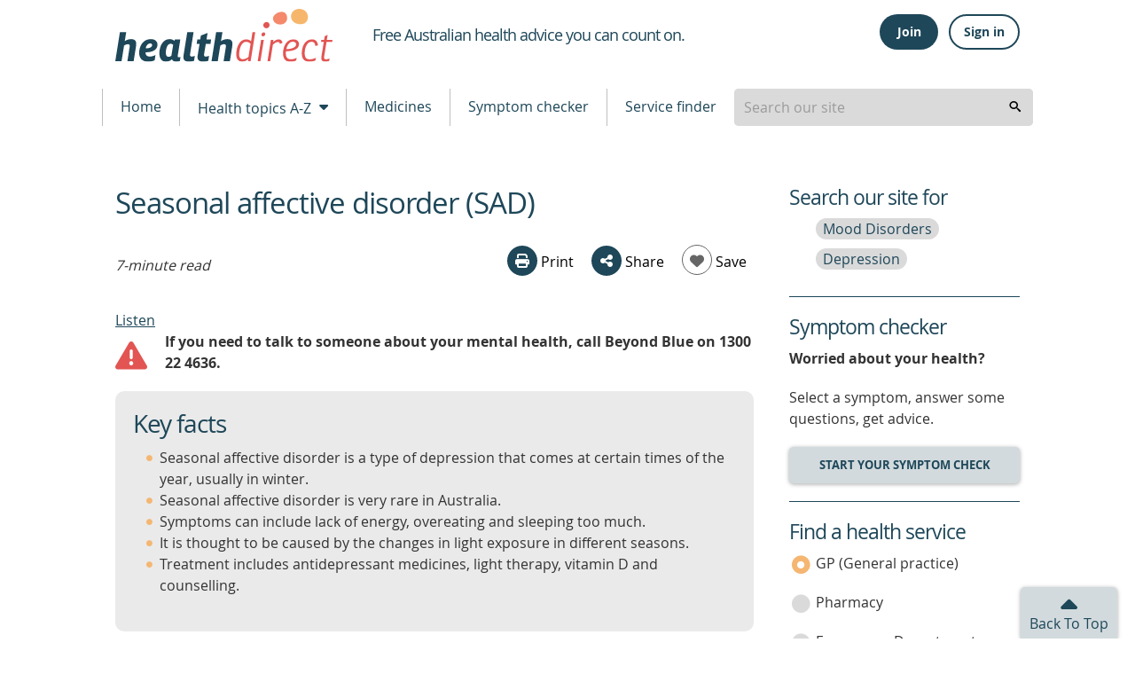

--- FILE ---
content_type: text/html; charset=utf-8
request_url: https://www.healthdirect.gov.au/seasonal-affective-disorder
body_size: 80008
content:
<!DOCTYPE html>
              <!-- build number 1 -->
              <html lang="en-AU">

                
      <head>
            <title>Seasonal affective disorder (SAD) | healthdirect</title>
            <script src="https://www.google.com/recaptcha/api.js?render=6LeuO7AbAAAAAFFZKM3tkkJpyASWHzTJ-_fpMK7y" async defer></script> 
            <meta name="apple-itunes-app" content="app-id=1021494621">
            <meta name="description" content="Seasonal affective disorder (SAD) is a type of depression that only appears at certain times of the year. Learn how treatment can make a difference.">
            <meta charset="utf-8">
            <meta http-equiv="X-UA-Compatible" content="IE=edge">
            <meta name="viewport" content="width=device-width, initial-scale=1.0">
            <meta name="referrer" content="always" />
            
            <meta name="DC.Format" schema="DCterms:IMT" content="text/html" /><meta name="DC.Type" content="text/html">
            <meta name="DC.Title" xml:lang="EN" content="Seasonal affective disorder (SAD)" />
            <meta name="DC.Creator" content="Healthdirect Australia">
            <meta name="DC.Subject" xml:lang="EN" content="Seasonal Affective Disorder,Mood Disorders">
            <meta name="DC.Publisher" content="Healthdirect Australia">
            <meta name="DC.Date" scheme="ISO8601" content="2025-03-13T00:24:38.420Z">
            <meta name="DC.Description" xml:lang="EN" content="Seasonal affective disorder (SAD) is a type of depression that only appears at certain times of the year. Learn how treatment can make a difference.">
            <meta name="DC.Rights" content="Healthdirect Australia">
            <meta name="DC.Language" content="en-AU">
            <meta property="og:title" content="Seasonal affective disorder (SAD)" >
            <meta property="og:type" content="article" >
            
            <meta property="og:url" content="https://www.healthdirect.gov.au/seasonal-affective-disorder" >
            <meta property="og:image" content="https://media.healthdirect.org.au/images/inline/original/healthdirect_logo.png">

            

            <link rel="canonical" href="https://www.healthdirect.gov.au/seasonal-affective-disorder">
            <link rel="amphtml" href="https://www.healthdirect.gov.au/amp/article/seasonal-affective-disorder">

            <script type="application/ld+json">{"@context":"http://schema.org","@type":"WebPage","@id":"https://www.healthdirect.gov.au/seasonal-affective-disorder","name":"Seasonal affective disorder (SAD)","keywords":["Seasonal Affective Disorder","Mood Disorders"],"description":"Seasonal affective disorder (SAD) is a type of depression that only appears at certain times of the year. Learn how treatment can make a difference.","url":"https://www.healthdirect.gov.au/seasonal-affective-disorder","sameAs":[],"audience":"Patient","publisher":{"@type":["WebSite","Organization"],"@id":"https://www.healthdirect.gov.au","alternateName":"HDA","url":"https://www.healthdirect.gov.au","email":"clinical.governance@healthdirect.gov.au","sameAs":["https://www.linkedin.com/company/healthdirect-australia","https://twitter.com/healthdirectAU","https://en.wikipedia.org/wiki/Healthdirect_Australia","https://www.wikidata.org/wiki/Q19931441","https://www.facebook.com/HealthdirectAustralia"],"telephone":"1800 022 222","areaServed":"https://en.wikipedia.org/wiki/Australia","logo":"https://upload.wikimedia.org/wikipedia/en/thumb/0/05/Healthdirect_Australia_logo.jpg/220px-Healthdirect_Australia_logo.jpg","audience":"https://health-lifesci.schema.org/Patient","description":"healthdirect provides easy access to trusted, quality health information and advice online and over the phone.","publisher":"https://www.healthdirect.gov.au/","name":"Healthdirect Australia","image":"http://media.healthdirect.org.au/images/inline/original/HD-Web-Brandmark-Large-Colour-Hires.png","keywords":["health topics A-Z","medicines data","health information","medical information","symptom checker"]}}</script>
            
            <script src="https://cdn-oc.readspeaker.com/script/8207/webReader/webReader.js?pids=wr" type="text/javascript" id="rs_req_Init"></script>
            <script>
              dataLayer = [];
            </script>

            <!-- Google Tag Manager -->
            <script>(function(w,d,s,l,i){w[l]=w[l]||[];w[l].push({'gtm.start':
                    new Date().getTime(),event:'gtm.js'});var f=d.getElementsByTagName(s)[0],
                    j=d.createElement(s),dl=l!='dataLayer'?'&l='+l:'';j.async=true;j.src=
                    'https://www.googletagmanager.com/gtm.js?id='+i+dl;f.parentNode.insertBefore(j,f);
            })(window,document,'script','dataLayer','GTM-MHFB33K');</script>
            <!-- End Google Tag Manager -->

            <link rel="apple-touch-icon" sizes="180x180" href="/assets/images/apple-touch-icon.png">
            <link rel="icon" type="image/png" sizes="512x512" href="/assets/images/android-chrome-512x512.png">
            <link rel="icon" type="image/png" sizes="192x192" href="/assets/images/android-chrome-192x192.png">
            <link rel="icon" type="image/png" sizes="32x32" href="/assets/images/favicon-32x32.png">
            <link rel="icon" type="image/png" sizes="16x16" href="/assets/images/favicon-16x16.png">
            <!--[if IE]>
            <link rel="icon" href="/assets/images/favicon.ico" type="image/x-icon">
            <link rel="shortcut icon" href="/assets/images/favicon.ico" type="image/x-icon">
            <![endif]-->

            <link rel="stylesheet" type="text/css" href="/assets/1/styles/main.css">
            
            <style type="text/css">
              .grecaptcha-badge{
                display:none;
              }
            </style>
            <script type="text/javascript">
                var HDW = {mediaCdn:'https://media.healthdirect.org.au/', siteId:'hin', nhsdApi:'7de96a3a4efb4b93b19035e6ee7554ef'}
            </script>
            <script type="text/javascript" src="/assets/1/scripts/veyron.js"></script>
        </head>


    


                <body >
                  <!-- Google Tag Manager (noscript) -->
                  <noscript><iframe src="https://www.googletagmanager.com/ns.html?id=GTM-MHFB33K" height="0" width="0" style="display:none;visibility:hidden"></iframe></noscript>
                  <!-- End Google Tag Manager (noscript) -->

                  
<header class="hda-head">
    <div class="hda-head_content">
        <div class="hda-head_content-common">
            <div class="hda-head_col-logo">
                <a href="/" class="hda-head_col-logo-link">
                    <img class="hda-head_col-logo-img" src="/assets/images/logo-hda.svg" alt="healthdirect australia logo">
                </a>
            </div>

            <div class="hda-head_col-mob-menu mobile-only">
              
    <script type="text/javascript">function getHeaderButtonsMobileHtml(isLoggedIn, baseUrl) {
    switch (isLoggedIn) {
      case true:
        return String.raw`
          <div class="hda-head_col-mob-menu-account" id="header-buttons-mobile">
            <button
              class="hda-head_col-mob-menu-account-signout-btn"
              aria-controls="menu-sign"
              aria-haspopup="menu"
              aria-expanded="false"
              onclick="handleToggle()"
            >
              <i aria-hidden="true" class="dor-icon_user-circle"></i><span class="sr-only">Sign out</span>
            </button>
            <ul id="menu-sign" role="menu" class="hda-head_col-mob-menu-account-list" style="display: none">
              <li><a href="/account/dashboard">Dashboard</a></li>
              <li><a href="/account/care-advice">Care advice</a></li>
              <li><a href="/account/profile">Profile</a></li>
              <li><a href="/" onclick="return handleSignOutMobile('${baseUrl}')">Sign out</a></li>
            </ul>
          </div>`
      case false:
        return String.raw`
          <div class="hda-head_col-mob-menu-account" id="header-buttons-mobile">
            <button
              class="hda-head_col-mob-menu-account-signin-btn"
              aria-controls="menu-sign"
              aria-haspopup="menu"
              aria-expanded="false"
              onclick="handleToggle()"
            >
              <i aria-hidden="true" class="dor-icon_user-circle-o"></i><span class="sr-only">Sign in</span>
            </button>
            <ul id="menu-sign" role="menu" class="hda-head_col-mob-menu-account-list" style="display: none">
              <li><a href="/account/join">Join</a></li>
              <li><a href="/account/signin">Sign in</a></li>
            </ul>
          </div>`
    }
  };
async function handleSignOutMobile(baseUrl) {
    const hasBeenSignedOut = await fetch(baseUrl.concat("auth/sign-out"), {
      method: "POST",
      headers: {
        "Content-Type": "application/json",
      },
      body: JSON.stringify({
        data: {
          type: "sign-out",
          attributes: {
            accessToken: localStorage.getItem('access_token'),
          }
        }
      })
    }).then(response => response.status === 204).catch(console.error);
    // redirect to the homepage
    if (hasBeenSignedOut) {
      localStorage.removeItem('access_token');
      localStorage.removeItem('session_token');
      localStorage.removeItem('email');
      localStorage.removeItem('refresh_token');
      window.location.href = '/';
    }
    return false;
  };
function handleToggle() {
    const menu = document.getElementById('menu-sign');
    if (menu.style.display === "none") menu.style.display = "block";
    else menu.style.display = "none";
  }</script>
    
          <div class="hda-head_col-mob-menu-account" id="header-buttons-mobile">
            <button
              class="hda-head_col-mob-menu-account-signin-btn"
              aria-controls="menu-sign"
              aria-haspopup="menu"
              aria-expanded="false"
              onclick="handleToggle()"
            >
              <i aria-hidden="true" class="dor-icon_user-circle-o"></i><span class="sr-only">Sign in</span>
            </button>
            <ul id="menu-sign" role="menu" class="hda-head_col-mob-menu-account-list" style="display: none">
              <li><a href="/account/join">Join</a></li>
              <li><a href="/account/signin">Sign in</a></li>
            </ul>
          </div>
    
    <script>
      (async() => {
        const headerButtonsMobile = document.getElementById('header-buttons-mobile');
        const isLoggedIn = !!localStorage.getItem('access_token');
        headerButtonsMobile.outerHTML = getHeaderButtonsMobileHtml(isLoggedIn, "https://prd.uim.hda-online.com.au/");
      })();
    </script>
  
  
              <button class="hda-head_col-mob-menu-btn" aria-haspopup="true" aria-expanded="false">
                  <i aria-hidden="true" class="hda-head_col-mob-menu-btn-icon"></i> Menu
              </button>
            </div>

            <div class="hda-head_col-tagline">
                <h1 class="hda-head_col-tagline-line"><span class="sr-only">Healthdirect </span><span>Free Australian health advice you can count on.</span></h1>
            </div>

            
    <script type="text/javascript">function getHeaderButtonsHtml(isLoggedIn, baseUrl) {
    switch (isLoggedIn) {
      case true:
        return String.raw`
          <div class="hda-head_col-user-acc-sign-out" id="header-buttons">
            <a class="ua-lnk_dash" href="/account/dashboard"><i class="dor-icon_user-circle-o" aria-hidden="true"></i> <span>My account</span></a>
            <button class="ua-btn_outlined" onclick="handleSignOut('${baseUrl}')">Sign out</button>
          </div>
        `
      case false:
        return String.raw`
          <div class="hda-head_col-user-acc-sign-in" id="header-buttons">
            <button class="ua-btn_filled" onclick="handleJoin()">Join</button>
            <button class="ua-btn_outlined" onclick="handleSignIn()">Sign in</button>
          </div>
        `
    }
  };
async function handleSignOut(baseUrl) {
    const hasBeenSignedOut = await fetch(baseUrl.concat("auth/sign-out"), {
      method: "POST",
      headers: {
        "Content-Type": "application/json",
      },
      body: JSON.stringify({
        data: {
          type: "sign-out",
          attributes: {
            accessToken: localStorage.getItem('access_token'),
          }
        }
      })
    }).then(response => response.status === 204).catch(console.error);
    // redirect to the homepage
    if (hasBeenSignedOut) {
      localStorage.removeItem('access_token');
      localStorage.removeItem('session_token');
      localStorage.removeItem('email');
      localStorage.removeItem('refresh_token');
      window.location.href = '/';
    }
  };
function handleSignIn() {
    window.location.href = '/account/signin';
  };
function handleJoin() {
    window.location.href = '/account/join';
  }</script>
    
          <div class="hda-head_col-user-acc-sign-in" id="header-buttons">
            <button class="ua-btn_filled" onclick="handleJoin()">Join</button>
            <button class="ua-btn_outlined" onclick="handleSignIn()">Sign in</button>
          </div>
        
    
      <script>
        (async() => {
          const headerButtons = document.getElementById('header-buttons');
          const isLoggedIn = !!localStorage.getItem('access_token');
          headerButtons.outerHTML = getHeaderButtonsHtml(isLoggedIn, "https://prd.uim.hda-online.com.au/");
        })();
      </script>
    
  

            <div class="hda-head_content-common-print">
                <p>Medical problem? Call 1800 022 222. If you need urgent medical help, call triple zero immediately</p>
                <p>healthdirect Australia is a free service where you can talk to a nurse or doctor who can help you know what to do.</p>
            </div>
        </div>

        <div class="hda-head_menu-row">
            <!-- Tablet menu -->
            <div class="hda-head_menu-row-node-mobile-mode device-only">
                
            <!-- Primary search block -->
            <form id="search-form-node-mobile-mode" class="hda-head_menu-row-node-mobile-mode-search">
                <div role="combobox" aria-expanded="false" aria-owns="header-search-suggestions" aria-haspopup="listbox">
                    <input tabindex="0" 
                        id="header-search-mobile-mode"
                        class="hda-head_menu-row-node-mobile-mode-search-field"  
                        type="search" 
                        autocomplete="off" 
                        name="searchterm" 
                        placeholder="Search our site"  
                        title="Suggestion options" 
                        aria-label="Enter your search terms" 
                        aria-autocomplete="list">
                </div>
                <ul id="header-search-suggestions" class="dropdown-menu hda-head_menu-row-node-mobile-mode-search-list veyron-search-list" 
                    role="listbox" 
                    position="position">
                    <li class="primary-search-list-item" role="option">
                        <a tabindex="-1" rel="nofollow" href="/search-results/{{url}}">{{label}}</a>
                    </li>
                </ul>
                <button tabindex="0" aria-label="search" class="hda-head_menu-row-node-mobile-mode-search-submit veyron-search-lens-btn" type="button">
                  <i aria-hidden="true" class="hda-head_menu-row-node-mobile-mode-search-icon"></i>
                </button>
            </form>
            <script type="text/javascript">
                primarySearch('node-mobile-mode');
            </script>
        
            </div>

            <nav class="hda-head_menu-row-bar">
                <!-- Tablet and Desktop menu -->

              <ul class="hda-head_menu-row-bar-nav">
                <li class="hda-head_menu-row-bar-nav-level-1-item">
                  <a href="/">Home</a>
                </li>
                <li class="hda-head_menu-row-bar-nav-level-1-item">
                  <button class="hda-js-has-secondary-menu" aria-haspopup="true" aria-expanded="false">Health topics A-Z <i aria-hidden="true" class="hda-head_menu-row-bar-nav-dropdown-icon"></i></button>
                  <div class="hda-head_menu-row-bar-nav-level-2">
                    
      <ul>
        <li class="hda-head_menu-row-bar-nav-level-2-item tablet-up">
          <a href="/health-topics/conditions" class="hda-head_menu-row-bar-nav-level-2-heading">Conditions</a>
          <a href="/gastroenteritis">Gastroenteritis</a>
          <a href="/skin-conditions">Skin Conditions</a>
          <a href="/whooping-cough">Whooping Cough</a>
        </li>
        <li class="hda-head_menu-row-bar-nav-level-2-item tablet-up">
          <a href="/health-topics/symptoms" class="hda-head_menu-row-bar-nav-level-2-heading">Symptoms</a>
          <a href="/abdominal-pain">Abdominal Pain</a>
          <a href="/bites-and-stings">Bites and Stings</a>
          <a href="/diarrhoea">Diarrhoea</a>
        </li>
        <li class="hda-head_menu-row-bar-nav-level-2-item tablet-up">
          <a href="/health-topics/procedures" class="hda-head_menu-row-bar-nav-level-2-heading">Procedures</a>
          <a href="/colonoscopy">Colonoscopy</a>
          <a href="/grommets">Grommets</a>
          <a href="/liposuction">Liposuction</a>
          <a href="/tubal-ligation">Tubal ligation</a>
        </li>
        <li class="hda-head_menu-row-bar-nav-level-2-item tablet-up">
          <a href="/life-stages" class="hda-head_menu-row-bar-nav-level-2-heading">Life stages</a>
          <a href="/babies-and-toddlers-health">Babies and toddlers</a>
          <a href="/kids-health">Kids</a>
          <a href="/seniors-health">Seniors</a>
        </li>
        <li class="hda-head_menu-row-bar-nav-level-2-item__a-z">
          <a href="/health-topics" class="hda-head_menu-row-bar-nav-level-2-heading">All topics</a>
          <a href="/health-topics/A">A</a>
          <a href="/health-topics/B">B</a>
          <a href="/health-topics/C">C</a>
          <a href="/health-topics/D">D</a>
          <a href="/health-topics/E">E</a>
          <a href="/health-topics/F">F</a>
          <a href="/health-topics/G">G</a>
          <a href="/health-topics/H">H</a>
          <a href="/health-topics/I">I</a>
          <a href="/health-topics/J">J</a>
          <a href="/health-topics/K">K</a>
          <a href="/health-topics/L">L</a>
          <a href="/health-topics/M">M</a>
          <a href="/health-topics/N">N</a>
          <a href="/health-topics/O">O</a>
          <a href="/health-topics/P">P</a>
          <a href="/health-topics/Q">Q</a>
          <a href="/health-topics/R">R</a>
          <a href="/health-topics/S">S</a>
          <a href="/health-topics/T">T</a>
          <a href="/health-topics/U">U</a>
          <a href="/health-topics/V">V</a>
          <a href="/health-topics/W">W</a>
          <a href="/health-topics/X">X</a>
          <a href="/health-topics/Y">Y</a>
          <a href="/health-topics/Z">Z</a>
        </li>
      </ul>
    
                  </div>
                </li>
                <li class="hda-head_menu-row-bar-nav-level-1-item">
                  <a href="/medicines">Medicines</a>
                </li>
                <li class="hda-head_menu-row-bar-nav-level-1-item">
                  <a href="/symptom-checker">Symptom checker</a>
                </li>
                <li class="hda-head_menu-row-bar-nav-level-1-item">
                  <a href="/australian-health-services">Service finder</a>
                </li>

                <li class="hda-head_menu-row-bar-nav-level-1-item desktop-only">
                    
            <!-- Primary search block -->
            <form id="search-form-node-desktop-mode" class="hda-head_menu-row-node-desktop-mode-search">
                <div role="combobox" aria-expanded="false" aria-owns="header-search-suggestions" aria-haspopup="listbox">
                    <input tabindex="0" 
                        id="header-search-desktop-mode"
                        class="hda-head_menu-row-node-desktop-mode-search-field"  
                        type="search" 
                        autocomplete="off" 
                        name="searchterm" 
                        placeholder="Search our site"  
                        title="Suggestion options" 
                        aria-label="Enter your search terms" 
                        aria-autocomplete="list">
                </div>
                <ul id="header-search-suggestions" class="dropdown-menu hda-head_menu-row-node-desktop-mode-search-list veyron-search-list" 
                    role="listbox" 
                    position="position">
                    <li class="primary-search-list-item" role="option">
                        <a tabindex="-1" rel="nofollow" href="/search-results/{{url}}">{{label}}</a>
                    </li>
                </ul>
                <button tabindex="0" aria-label="search" class="hda-head_menu-row-node-desktop-mode-search-submit veyron-search-lens-btn" type="button">
                  <i aria-hidden="true" class="hda-head_menu-row-node-desktop-mode-search-icon"></i>
                </button>
            </form>
            <script type="text/javascript">
                primarySearch('node-desktop-mode');
            </script>
        
                </li>

              </ul>
            </nav>
        </div>
    </div>

    <div class="hda-head_mobile-screen mobile-only"></div>


    <nav class="hda-head_mobile-menu mobile-only">
        <header>Menu <button class="hda-head_mobile-menu-btn-close">Close <i aria-hidden="true" class="hda-head_mobile-menu-btn-close-icon"></i></button></header>
        <ul class="hda-head_mobile-menu-lvl-1">
            <li>
                <a href="/">Home <i aria-hidden="true" class="hda-head_mobile-menu-icon"></i></a>
            </li>
            <li>
                <a href="#" data-ga-finder="Top menu,Health topics A-Z,#">Health topics A-Z <i aria-hidden="true" class="hda-head_mobile-menu-icon"></i></a>
                <ul class="hda-head_mobile-menu-lvl-2">
                    <li>
                        <a href="/health-topics/conditions">Conditions <i aria-hidden="true" class="hda-head_mobile-menu-icon"></i></a>
                    </li>
                    <li>
                        <a href="/health-topics/symptoms">Symptoms <i aria-hidden="true" class="hda-head_mobile-menu-icon"></i></a>
                    </li>
                    <li>
                        <a href="/health-topics/procedures">Procedures <i aria-hidden="true" class="hda-head_mobile-menu-icon"></i></a>
                    </li>
                    <li>
                        <a href="/life-stages">Life stages <i aria-hidden="true" class="hda-head_mobile-menu-icon"></i></a>
                    </li>
                    <li>
                        <a href="/health-topics">All topics <i aria-hidden="true" class="hda-head_mobile-menu-icon"></i></a>
                    </li>
                </ul>
            </li>
            <li>
                <a href="/medicines">Medicines <i aria-hidden="true" class="hda-head_mobile-menu-icon"></i></a>
            </li>
            <li>
                <a href="/symptom-checker">Symptom checker <i aria-hidden="true" class="hda-head_mobile-menu-icon"></i></a>
            </li>
            <li>
                <a href="/australian-health-services">Service finder <i aria-hidden="true" class="hda-head_mobile-menu-icon"></i></a>
            </li>
        </ul>
    </nav>




    <script type="text/javascript">
        initHeader();
    </script>

    <!-- Inactivity Timeout - Start -->
    <script type="text/javascript" src="/assets/1/scripts/idle-session-timeout.js"></script>
    <script type="text/javascript" src="/assets/1/scripts/http-helper.js"></script>
    <script type="text/javascript" src="/assets/1/scripts/auth.js"></script>
    <!-- Inactivity Timeout - End -->
</header>

        
                  
        <section class="main">
          <a id="backToTop"></a>
          
      		
          <section class="main_content">
            <div class="main_content-col-left">
              
              <div class="floating-header-offset mobile-only" id="socialsharebuttonanchor"></div>
              <main class="main_content-article-text" id="mainContentArticleText">
                <header>
                  <a id="main_content-text"><span class="sr-only">beginning of content</span></a>
                  <h1 class="main_content-title-text">Seasonal affective disorder (SAD)</h1>
                  <div class="main_content-article-layout_meta_actions">
                    <p><em>7-minute read</em></p>
                    <span class="rs_do_not_process">
                      
    <div class="social-section_share socialshare-node-desktop-mode blog__node-desktop-mode">
      <div class="social-section_share-platforms">
        
      <button class="social-section_share-platforms-print veyron-social-share-print-btn">
        <i aria-hidden="true" class="social-icon_print"></i> Print
      </button>
        <div class="social-section_share-platforms-group">
          <button class="social-section_share-platforms-group-btn" aria-haspopup="false" aria-expanded="false"><i
              aria-hidden="true" class="dor-icon_share"></i> Share</button>
          <div class="social-section_share-platforms-group-menu">
            <div class="social-section_share-platforms-group-menu-tail"></div>
            
  <a title="Share this page on Facebook" rel="nofollow" target="_blank"
    href="https://www.facebook.com/sharer/sharer.php?u=https://www.healthdirect.gov.au/seasonal-affective-disorder">
    <i aria-hidden="true" class="social-icon_facebook"></i>
    <span class="sr-only">share via Facebook</span>
  </a>
    <button class="share-email-button veyron-social-share-email-btn">
      <i aria-hidden="true" class="social-icon_email"></i> <span class="sr-only">share via Email</span>
    </button>
          </div>
        </div>
        
    <script type="text/javascript">async function save(articlePath, baseUrl) {
    const isLoggedIn = !!localStorage.getItem('access_token');
    if(!isLoggedIn) window.location.href = '/account/join?articleId='.concat(articlePath);
    const saveButton = document.getElementById('save-button');
    saveButton.setAttribute('disabled', true);

    // Get Family detail from an API
    const myFamilyDetail = await fetch(baseUrl.concat("user/family-member"), {
      method: 'GET',
      headers: {
        "Content-Type": "application/json",
        "Authorization": localStorage.getItem("access_token"),
      },
    }).then(response => response.json())
      .then(famMembers => famMembers.data.find(member => member.attributes.isAccountHolder === true))
      .catch(err=> null);
    if(!myFamilyDetail) {
      console.error("Unable to find the family member ID")
      return;
    };
    const hasBeenSaved = await fetch(baseUrl.concat("user/article-save"), {
      method: 'POST',
      headers: {
        "Content-Type": "application/json",
        "Authorization": localStorage.getItem("access_token"),
      },
      body: JSON.stringify({
        data: {
          type: "article-save",
          attributes: {
            linkedArticleId: articlePath,
            familyMemberId: myFamilyDetail.id,
          }
        }
      }),
    }).then(response => response.json())
      .then(result => !!result.data)
    if (hasBeenSaved) saveButton.outerHTML = getButtonSaveHtml('saved', articlePath, baseUrl)
    else window.location.href = '/account/join?articleId='.concat(articlePath);
  };
async function unsave(articlePath, baseUrl) {
    const isLoggedIn = !!localStorage.getItem('access_token');
    if(!isLoggedIn) window.location.href = '/account/join?articleId='.concat(articlePath);
    const saveButton = document.getElementById('save-button');
    saveButton.setAttribute('disabled', true);

    const articles = await fetch(baseUrl.concat("user/article-save?linkedArticleId=").concat(articlePath), {
      method: 'GET',
      headers: {
        "Content-Type": "application/json",
        "Authorization": localStorage.getItem("access_token"),
      }
    }).then(response => response.json())
    .catch(error => console.log('error', error));

    const familyMemberId = articles.included[0].id;

    const familyMembersArticle = articles.data.find(article => (
      article.relationships["family-member"].data.id === familyMemberId
      && article.attributes.linkedArticleId === articlePath)
    );

    const hasBeenUnsaved = await fetch(baseUrl.concat("user/article-save/").concat(familyMembersArticle.id), {
      method: 'DELETE',
      headers: {
        "Content-Type": "application/json",
        "Authorization": localStorage.getItem("access_token"),
      }
    }).then(response => response.status)
      .then(result => result === 204)
    if (hasBeenUnsaved) saveButton.outerHTML = getButtonSaveHtml('unsaved', articlePath, baseUrl)
    else window.location.href = '/account/join?articleId='.concat(articlePath);
  };
function getButtonSaveHtml(state, articlePath, baseUrl) {
    switch (state) {
      case 'loading':
        return String.raw`
          <button id="save-button" disabled class="social-section_share-platforms-heart">
            <i aria-hidden="true" class="social-icon_heart"></i> Save</button>`
      case 'unsaved':
        return String.raw`
          <button id="save-button" onclick="save('${articlePath}', '${baseUrl}')" class="social-section_share-platforms-heart">
            <i aria-hidden="true" class="social-icon_heart"></i> Save</button>`
      case 'saved':
        return String.raw`
          <button id="save-button" onclick="unsave('${articlePath}', '${baseUrl}')" class="social-section_share-platforms-heart saved">
            <i aria-hidden="true" class="social-icon_heart"></i> Saved</button>`
    }
  }</script>
    
          <button id="save-button" disabled class="social-section_share-platforms-heart">
            <i aria-hidden="true" class="social-icon_heart"></i> Save</button>
    
      <script>
        (async () => {
          const saveButton = document.getElementById('save-button');
          let isSaved = 'unsaved';
          const isLoggedIn = !!localStorage.getItem('access_token');
          if(isLoggedIn) {
            const result = await fetch("https://prd.uim.hda-online.com.au/" + "user/article-save?linkedArticleId=seasonal-affective-disorder", {
              method: 'GET',
              headers: {
                "Content-Type": "application/json",
                "Authorization": localStorage.getItem("access_token"),
              },
            }).then(response => response.json())
            .then(result => {
              const articlePath = "seasonal-affective-disorder";
              const encodedArticlePath = encodeURIComponent(articlePath);
              if(result && result.data) {
                const savedArticle = result.data.find(article => article.attributes.linkedArticleId === encodedArticlePath);
                return !!savedArticle ? 'saved' : 'unsaved';
              }
              return 'unsaved';
            })
            .catch(error => console.log('error', error));
            isSaved = result;
          }
          saveButton.outerHTML = getButtonSaveHtml(isSaved, "seasonal-affective-disorder", "https://prd.uim.hda-online.com.au/")
        })()
      </script>
    
        
    <div class="popup-content hidden">
      <form name="shareForm" novalidate class="social-section_share-form">
        <header class="dor-modal_body-header">
          <h2>Share via email</h2>
        </header>
        <section class="dor-modal_body-main veyron-global-popup-body-main">
          <section class="dor-modal_body-main-notifications">
            <div class="form-error-list dor-form_error-area hidden" tabindex="0">
              <p>There is a total of <span>5</span> error<span>s</span> on this form, details are below.</p>
              <ul>
                <li id="txtNameErrorLabelList" class="hidden"><a href="#txtName">Please enter your name</a></li>
                <li id="txtFromEmailErrorLabelList" class="hidden"><a href="#txtFromEmail">Please enter your email</a>
                </li>
                <li id="txtFromEmailErrorLabel1List" class="hidden"><a href="#txtFromEmail">Your email is invalid.
                    Please check and try again</a></li>
                <li id="txtToEmailErrorLabelList" class="hidden"><a href="#txtToEmail">Please enter recipient's
                    email</a></li>
                <li id="txtToEmailErrorLabel1List" class="hidden"><a href="#txtToEmail">Recipient's email is invalid.
                    Please check and try again</a></li>
                <li id="termsChkErrorLabelList" class="hidden"><a href="#chkTerms">Agree to Terms required</a></li>
              </ul>
            </div>
            <div class="dor-form_success-area hidden gaTrackCaptcha-fail" id="recaptcha">
              Thank you for sharing our content. A message has been sent to your recipient's email address with a link
              to the content webpage.
            </div>
          </section>
          <section class="dor-modal_body-main-content">
            <div class="dor-form_input-group">
              <label id="lblName">Your name: <span class="sr-only">is required</span></label>
              <p id="txtNameErrorLabel" class="dor-form_input-group-error hidden"><span class="sr-only">Error:
                </span>This is required</p>
              <div class="dor-text-input_group">
                <i aria-hidden="true" class="dor-icon_user"></i>
                <input class="dor-text-input_group-txt-input" type="text" id="txtName" name="shareFromName"
                  maxlength="50" aria-labelledby="lblName" aria-describedby="txtNameErrorLabel" aria-invalid="false"
                  required>
              </div>
            </div>

            <div class="dor-form_input-group">
              <label id="lblFromEmail">Your email: <span class="sr-only">is required</span></label>
              <p id="txtFromEmailErrorLabel" class="dor-form_input-group-error hidden"><span class="sr-only">Error:
                </span>This is required</p>
              <p id="txtFromEmailErrorLabel1" class="dor-form_input-group-error hidden"><span class="sr-only">Error:
                </span>Not a valid value</p>

              <div class="dor-text-input_group">
                <i aria-hidden="true" class="dor-icon_envelope"></i>
                <input class="dor-text-input_group-txt-input" type="email" id="txtFromEmail" name="shareFromEmail"
                  maxlength="50" aria-labelledby="lblFromEmail"
                  aria-describedby="txtFromEmailErrorLabel txtFromEmailErrorLabel1" aria-invalid="false" required
                  data-pattern=^[a-zA-Z0-9.'!#$%&*+/=?^{|}~_-]+(\.[a-zA-Z0-9.'!#$%&*+/=?^{|}~_-]+)*@[a-zA-Z0-9-]+(\.[a-zA-Z0-9-]+)*(\.[a-zA-Z]{2,4})>
              </div>
            </div>

            <div class="dor-form_input-group">
              <label id="lblToEmail">Send to: <span class="sr-only"> is required</span></label>
              <p id="txtToEmailErrorLabel" class="dor-form_input-group-error hidden"><span class="sr-only">Error:
                </span>This is required</p>
              <p id="txtToEmailErrorLabel1" class="dor-form_input-group-error hidden"><span class="sr-only">Error:
                </span>Not a valid value</p>

              <div class="dor-text-input_group">
                <i aria-hidden="true" class="dor-icon_envelope"></i>
                <input class="dor-text-input_group-txt-input" type="email" id="txtToEmail" name="shareToEmail"
                  aria-labelledby="lblToEmail" maxlength="50"
                  aria-describedby="txtToEmailErrorLabel txtToEmailErrorLabel1" aria-invalid="false" required
                  data-pattern=^[a-zA-Z0-9.'!#$%&*+/=?^{|}~_-]+(\.[a-zA-Z0-9.'!#$%&*+/=?^{|}~_-]+)*@[a-zA-Z0-9-]+(\.[a-zA-Z0-9-]+)*(\.[a-zA-Z]{2,4})>
              </div>
            </div>

            <div class="dor-form_input-group">
              <p id="termsChkErrorLabel" class="dor-form_input-group-error hidden"><span class="sr-only">Error:
                </span>This is required</p>
              <label id="chkTerms" class="dor-chkrdo_group" aria-describedby="termsChkErrorLabel">
                <input id="termsChk" class="checkbox-group-input" type="checkbox" name="terms" required> I have read and
                agree to the <a href="/terms-of-use" target="_blank">Terms of Use</a> and <a href="/privacy-policy"
                  target="_blank">Privacy Policy</a><span class="sr-only"> is required</span>.
                <i aria-hidden="true" class="dor-chkrdo_group__off"></i>
                <i aria-hidden="true" class="dor-chkrdo_group__on"></i>
              </label>
            </div>
          </section>
        </section>
        <footer class="dor-modal_body-footer">
          <button class="g-recaptcha dor-modal_body-footer-action" type="submit" title="Send to a friend via email"
            data-sitekey="6LeuO7AbAAAAAFFZKM3tkkJpyASWHzTJ-_fpMK7y" data-callback='onSubmit' data-error-callback='onError'
            data-size="invisible">Submit</button>
        </footer>
      </form>
    </div>
    <script type="text/javascript">function onSubmit(token) {
    sendNotification();
  };
function onError(error) {}</script>
      </div>
    </div>
    <script type="text/javascript">
      initialiseSocialShare('socialshare-node-desktop-mode', "https://www.healthdirect.gov.au/seasonal-affective-disorder");
    </script>
  
                    </span>
                  </div>
                  <div id="readspeaker_button1" class="rs_skip rsbtn rs_preserve">
                    <a rel="nofollow" class="rsbtn_play" accesskey="L" title="Listen to this page using ReadSpeaker" href="//app-oc.readspeaker.com/cgi-bin/rsent?customerid=8207&amp;lang=en_au&readid=mainContentArticleText&url=https://www.healthdirect.gov.au/seasonal-affective-disorder">
                      <span class="rsbtn_left rsimg rspart"><span class="rsbtn_text"><span>Listen</span></span></span>
                      <span class="rsbtn_right rsimg rsplay rspart"></span>
                    </a>
                  </div>
                </header>
                
                <div class="main_content-body-text"><div class="cont_layout-container">
    <div class="cont_layout-media-object">
        <div class="cont_layout-media-object-left">
            <i id="preview_icon" class="dor-icon_warning" style="color:#e25553; font-size: 36px;"></i>
        </div>
        <div class="cont_layout-media-object-right">
            <p><strong>If you need to talk to someone about your mental health, call Beyond Blue on 1300 22 4636.</strong></p>
        </div>
    </div>
</div>



<div class="cont_layout-standout">
    <h2>Key facts</h2>
    <ul>
        <li>Seasonal affective disorder is a type of depression that comes at certain times of the year, usually in winter.</li>
        <li>Seasonal affective disorder is very rare in Australia.</li>
        <li>Symptoms can include lack of energy, overeating and sleeping too much.</li>
        <li>It is thought to be caused by the changes in light exposure in different seasons.</li>
        <li>Treatment includes antidepressant medicines, light therapy, vitamin D and counselling.</li>
    </ul>
</div>
<nav class="cont_nav-index-table__double-col">
    <h2>On this page</h2>
    <ul>
        <li><a href="#what-is">What is seasonal affective disorder?</a></li>
        <li><a href="#symptoms">What are the symptoms of seasonal affective disorder?</a></li>
        <li><a href="#causes">What causes seasonal affective disorder?</a></li>
        <li><a href="#doctor">When should I see my doctor?</a></li>
        <li><a href="#diagnosed">How is seasonal affective disorder diagnosed?</a></li>
        <li><a href="#treated">How is seasonal affective disorder treated?</a></li>
        <li><a href="#resources">Resources and support</a></li>
        <li><a href="#searchGeneralResults">Related information on Australian websites</a></li>
    </ul>
</nav>



<h2 id="what-is">What is seasonal affective disorder?</h2>
<p>Seasonal affective disorder is a type of <a href="/depression">depression</a> that comes and goes according to the season. People with seasonal affective disorder experience symptoms of depression or mania at roughly the same time each year.</p>
<p>Seasonal affective disorder usually develops in autumn and winter and then disappears in spring and summer. In some people, the symptoms develop in spring and early summer.</p>





<h2 id="symptoms">What are the symptoms of seasonal affective disorder?</h2>
<p>Symptoms of seasonal affective disorder in winter include:</p>
<ul>
    <li>low mood</li>
    <li>sleeping too much</li>
    <li>lack of energy and fatigue</li>
    <li>craving carbohydrates and sugary foods</li>
    <li>gaining weight</li>
    <li><a href="/losing-interest">losing interest</a> in normal activities</li>
</ul>
<p>Symptoms of seasonal affective disorder in summer include:</p>
<ul>
    <li>low mood</li>
    <li><a href="/insomnia">trouble sleeping</a></li>
    <li>lack of energy</li>
    <li><a href="/changes-to-your-appetite">not feeling hungry</a></li>
    <li>losing weight</li>
    <li>feeling <a href="/irritability-and-feeling-on-edge">agitated</a> and <a href="/anxiety">anxious</a></li>
    <li>losing interest in normal activities</li>
</ul>
<p>Symptoms usually start out mild and get worse as the season progresses. When the season changes, people normally become well again.</p>
<p>People with a mental health disorder might find that their symptoms change at different times of the year. For example, some people with depression or <a href="/bipolar-disorder">bipolar disorder</a> find that their symptoms of depression get worse in different seasons.</p>
<a href="/symptom-checker" class="cont_layout-media-object__icon-standout">
    <i class="cont_layout-media-object__icon-standout-left dor-icon_user-md"></i>
    <p class="cont_layout-media-object__icon-standout-right"><strong>CHECK YOUR SYMPTOMS</strong> — Use the <strong class="cont_underline">Symptom Checker</strong> and find out if you need to seek medical help.</p>
</a>







<h2 id="causes">What causes seasonal affective disorder?</h2>
<p>The cause of seasonal affective disorder is not clear. It is thought to be caused by changes in light exposure, which lead to changes to the body&rsquo;s circadian rhythms (its 'body clock'). At different times of the year, the body produces different amounts of melatonin and serotonin, which affect mood.</p>
<p>You are at higher risk of having seasonal affective disorder if you:</p>
<ul>
    <li>are female</li>
    <li>are young</li>
    <li>live further from the equator</li>
    <li>have a family history of seasonal affective disorder or depression</li>
</ul>





<h2 id="doctor">When should I see my doctor?</h2>
<p>Seasonal affective disorder is very rare in Australia. If you have symptoms that don&rsquo;t go away and are affecting your everyday life, it&rsquo;s important to see a doctor. They can help you build a mental health care plan and refer you to a mental health professional if needed.</p>
<a href="/question-builder" class="cont_layout-media-object__icon-standout">
    <i class="cont_layout-media-object__icon-standout-left dor-icon_question"></i>
    <p class="cont_layout-media-object__icon-standout-right"><strong>ASK YOUR DOCTOR</strong> &mdash; Preparing for an appointment? Use the <strong class="cont_underline">Question Builder</strong> for general tips on what to ask your GP or specialist.</p>
</a>
<a href="/australian-health-services" class="cont_layout-media-object__icon-standout">
    <i class="cont_layout-media-object__icon-standout-left dor-icon_hospital"></i>
    <p class="cont_layout-media-object__icon-standout-right"><strong>FIND A HEALTH SERVICE</strong> &mdash; The <strong class="cont_underline">Service Finder</strong> can help you find doctors, pharmacies, hospitals and other health services.</p>
</a>




<h2 id="diagnosed">How is seasonal affective disorder diagnosed?</h2>
<p>Seasonal affective disorder can be difficult to diagnose, as it can be confused with other mental health conditions. You may not be diagnosed until you have experienced the same symptoms during winter for at least 2 years.</p>
<p>Your doctor ask questions about how you feel and how long you have been feeling that way. Your doctor may refer you for tests to rule out medical conditions that could be causing your symptoms.</p>





<h2 id="treated">How is seasonal affective disorder treated?</h2>
<p>The first step of treating seasonal affective disorder is to talk to a <a href="/talking-to-your-doctor-gp-about-mental-health">doctor</a> or a mental health professional.</p>
<p>Once you are diagnosed, treatment options can include:</p>
<ul>
    <li>light therapy, also known as phototherapy. This involves exposure to a bright light after waking in the morning. It can affect your brain chemistry and relieve your symptoms relatively quickly.</li>
    <li><a href="/antidepressants">medicines</a> &mdash; such as antidepressants (in severe cases)</li>
    <li><a href="/psychotherapy">psychotherapy</a> &mdash; such as <a href="/cognitive-behaviour-therapy-cbt">cognitive behaviour therapy</a> (CBT)</li>
    <li><a href="/vitamin-d-and-your-health">vitamin D</a> supplements</li>
</ul>
<p>It&rsquo;s a good idea to make your house as light as possible during autumn and winter, and to sit close to windows as often as you can.</p>
<p>Getting outside as much as possible and <a href="/exercise-and-mental-health">exercising regularly</a> can also help lift your mood and reduce symptoms of seasonal affective disorder.</p>





<h2 id="resources">Resources and support</h2>
<p>There are Australian organisations that offer help and resources for people with depression.</p>
<ul>
    <li><a target="_blank" aria-label="Link opens in a new tab" href="https://wayahead.org.au/get-the-facts/seasonal-affective-disorder/">Wayahead</a> has further information on seasonal affective disorder.</li>
    <li>Beyond Blue has <a target="_blank" aria-label="Link opens in a new tab" href="https://www.beyondblue.org.au/mental-health/resource-library">a guide to what works for depression in young people</a> and other resources.</li>
    <li>For advice and to get connected to local mental health services, call <a target="_blank" aria-label="Link opens in a new tab" href="https://www.medicarementalhealth.gov.au/">Medicare Mental Health</a> on <a href="tel:1800595212">1800 595 212</a>. Check the <a href="/australian-health-services/healthcare-service/virtual/head-to-health-phone-service/mental-health-information-and-referral/bbad2627-ad81-49ae-9917-f5f0faf1be2e">operating times</a>.</li>
</ul>
<p>If you need to speak with someone, you can call theses helplines for general mental health support.</p>
<ul>
    <li>healthdirect helpline - 1800 022 222 (known as NURSE-ON-CALL in Victoria). A registered nurse is available 24 hours a day, 7 days a week.</li>
    <li><a target="_blank" aria-label="Link opens in a new tab" href="https://www.sane.org/information-and-resources/facts-and-guides/depression">Sane</a> &mdash; talk to a mental health professional on 1800 187 263</li>
    <li><a target="_blank" aria-label="Link opens in a new tab" href="https://www.beyondblue.org.au/">Beyond Blue</a> &mdash; 1300 22 4636 for phone counselling or chat online</li>
    <li><a target="_blank" aria-label="Link opens in a new tab" href="https://www.suicidecallbackservice.org.au/">Suicide Call Back Service</a> (for anyone thinking about suicide) &mdash; 1300 659 467</li>
    <li><a target="_blank" aria-label="Link opens in a new tab" href="https://www.lifeline.org.au/">Lifeline</a> (for anyone having a personal crisis) &mdash; call 13 11 14 or chat online</li>
</ul>


<h3>Do you prefer to read in languages other than English?</h3>
<ul>
    <li>SANE offers a range of support services including a free translating and interpreting service available on 131 450.</li>
    <li>Transcultural Mental Health Centre has many <a target="_blank" aria-label="Link opens in a new tab" href="https://www.dhi.health.nsw.gov.au/transcultural-mental-health-centre-tmhc/resources/multilingual-resources">resources about wellbeing and mental health in different languages</a>.</li>
    <li>Beyond blue has <a target="_blank" aria-label="Link opens in a new tab" href="https://www.beyondblue.org.au/mental-health/statistics">translated mental health resources</a>.</li>
</ul>


<h3>Looking for information for Aboriginal and/or Torres Strait Islander people?</h3>
<ul>
    <li><a target="_blank" aria-label="Link opens in a new tab" href="https://headspace.org.au/yarn-safe/">Yarn Safe</a> and <a target="_blank" aria-label="Link opens in a new tab" href="https://wellmob.org.au/e-health-topics/mind/">Wellmob</a> have mental health information and resources for Aboriginal and/or Torres Strait Islander people.</li>
</ul></div>
                
        <footer class="main_content-article-text-footer">
          <div>
            <h4>Source<span>s</span>:</h4>
            <span>
              
              Beyond blue
              <em><a href="https://www.beyondblue.org.au/docs/default-source/resources/bl0790_lr2.pdf" target="_blank"
               title="A guide to what works for depression in young people">(A guide to what works for depression in young people)</a></em>, 
              Wayahead
              <em><a href="https://wayahead.org.au/get-the-facts/seasonal-affective-disorder/" target="_blank"
               title="Seasonal Affective Disorder">(Seasonal Affective Disorder)</a></em>, 
              Beyond Blue
              <em><a href="https://www.beyondblue.org.au/mental-health/depression/types-of-depression" target="_blank"
               title="Types of depression">(Types of depression)</a></em>
            </span>
          </div>
        </footer>
      
                <p>Learn more here about the <a href="https://www.healthdirect.gov.au/about-our-content">development and quality assurance of healthdirect content</a>.</p>
                
					<p>Last reviewed: February 2024</p>

			

                <div class="main_content-back-to-top"><a href="#backToTop"><i class="dor-icon_caret-up"></i><br><span class="tablet-up__inline">Back To </span>Top</a></a></div>
              </main>

              <!--<button class="main_content-article-btn-read-full">Read full article <i aria-hidden="true" class="main_content-article-btn-read-full-icon"></i></button>-->

              <section class="main_content-links print-hidden">
                
                
                
          <section class="related-concept-section">
          <h2>Search our site for</h2>
          <ul> 
            
              <li>
                <a class="dor-button__pill-btn" href="/search-results/Mood Disorders" title="Search results for:Mood Disorders">Mood Disorders</a>
              </li>
            
              <li>
                <a class="dor-button__pill-btn" href="/search-results/Depression" title="Search results for:Depression">Depression</a>
              </li>
            
          </ul>
        </section>
      
              </section>
              <!-- <content-feedback class="veyron-component" feedbackurl="https://healthdirect.au1.qualtrics.com/SE/?SID=SV_0cQyjgUEO6gU3GZ&Page=https://www.healthdirect.gov.au/seasonal-affective-disorder"></content-feedback>  -->  
              
          <section class="main_content-search">
            <header>
              <h2>Need more information?</h2>
              <p>These trusted information partners have more on this topic.</p>
            </header>

              <div class="main_content-general-text">
                  <div>
                      <div class="main_content-search-results-partners">
                        <nav class="dor-tabs__2 veyron-search-tabs" role="tablist">
                          <label class="dor-tabs_item" role="tab" aria-controls="searchGeneralResults" aria-selected="true">
                            <input type="radio" checked name="tab">
                            <div class="dor-tabs_item-btn veyron-search-tab-btn">General search results</div>
                          </label>

                          <label class="dor-tabs_item" role="tab" aria-controls="searchProfessionalResults" aria-selected="false">
                            <input type="radio" name="tab">
                            <div class="dor-tabs_item-btn veyron-search-tab-btn">Results for medical professionals</div>
                          </label>
                        </nav>

                          <section id="searchGeneralResults" data-total-records="5">
                            <p>Top results</p>
                              
        <a href="https://www.mydr.com.au/mental-health/seasonal-affective-disorder/" data-partner-url="myDoctor  " class="main_content-search-tile" target="_blank" data-guid="https://resource.healthdirect.org.au/partnerResource/fae015cb-c568-3a83-adc0-bac7890591ff}">
          <h3>Seasonal affective disorder - myDr.com.au</h3>
          <div class="main_content-search-tile-intro">
            <p>Seasonal affective disorder is a type of depression striking in the autumn and winter months. Symptoms include difficulty waking up, extreme tiredness and lack of energy.</p>
          </div>
          <p class="main_content-search-tile-read-more">
            <i aria-hidden="true" class="main_content-search-tile-read-more-icon"></i> <i id="read-more">Read more on myDoctor website</i></p>
            <img class="main_content-search-tile-logo" alt="myDoctor" src="https://media.healthdirect.org.au/images/logos/h40/mydoctor-new_logo-1f39cc.png">
        </a>
          
        <a href="https://wayahead.org.au/get-the-facts/seasonal-affective-disorder/" data-partner-url="Wayahead  " class="main_content-search-tile" target="_blank" data-guid="https://resource.healthdirect.org.au/partnerResource/8f7074fc-1b26-3aef-b16d-a3859cd0445c}">
          <h3>Seasonal Affective Disorder: Symptoms and Treatment | Wayahead</h3>
          <div class="main_content-search-tile-intro">
            <p>Understand Seasonal Affective Disorder, its symptoms, and practical ways to manage mood changes during seasonal shifts.</p>
          </div>
          <p class="main_content-search-tile-read-more">
            <i aria-hidden="true" class="main_content-search-tile-read-more-icon"></i> <i id="read-more">Read more on Wayahead website</i></p>
            <img class="main_content-search-tile-logo" alt="Wayahead" src="https://media.healthdirect.org.au/images/logos/h40/wayahead_logo_2023-037576.png">
        </a>
          
                              <section class="main_content-search-show-more hidden">
        <button class="main_content-search-show-more-btn" title="Show more search results" rel="nofollow">Show more</button>
        <i aria-hidden="true" class="main_content-search-show-more-loading"></i>
    </section>
  
                              </section>
                          <section id="searchProfessionalResults" class="hidden"  data-total-records="0">
                              <p>Top results</p>
                               
                               <section class="main_content-search-show-more hidden">
        <button class="main_content-search-show-more-btn" title="Show more search results" rel="nofollow">Show more</button>
        <i aria-hidden="true" class="main_content-search-show-more-loading"></i>
    </section>
  
                          </section>
                      </div>
                  </div>
              </div>


			  <div class="partner-popup-content hidden">
                <header class="dor-modal_body-header"><h2>Disclaimer</h2></header>
                  <div class="dor-modal_body-main  veyron-global-popup-body-main">
                    <div class="dor-modal_body-main-content">
                                <p>Healthdirect Australia is not responsible for the content and advertising on the external website you are now entering.</p>
                    </div>
                  </div>
				  <footer class="dor-modal_body-footer">
					  <a target="_blank" class="main-action main-action__link" role="button"><button class="dor-modal_body-footer-action">OK</button></a>
				  </footer>
              </div>

          
              <script type="text/javascript" src="/assets/1/scripts/articleSearchResults.js"></script>
              <script type="text/javascript">
				  HDW.partnerResults = JSON.parse('{\"localContentConfig\":{\"PBB\":{\"logo\":\"PBB_logo.png\",\"url\":\"https:\/\/www.pregnancybirthbaby.org.au\/\",\"name\":\"Pregnancy, Birth & Baby\"},\"MHC\":{\"logo\":\"MHC_logo.png\",\"url\":\"https:\/\/www.mindhealthconnect.org.au\/\",\"name\":\"mindhealthconnect\"},\"HIN\":{\"logo\":\"healthdirect_logo.png\",\"url\":\"https:\/\/www.healthdirect.gov.au\/\",\"name\":\"healthdirect\"},\"HCW\":{\"logo\":\"healthdirect_logo.png\",\"url\":\"https:\/\/about.healthdirect.gov.au\/\",\"name\":\"healthdirect\"}}}')
                  ƒ.initArticleSearchResults(JSON.parse('{\"url\":\"https:\/\/www.healthdirect.gov.au\/datafabric\/api\/partner\/content?friendlyURL=\",\"term\":\"seasonal-affective-disorder\"}'));
              </script>

          </section>
        

            </div>
            
      <aside class="main_content-col-right print-hidden">
        <div class="tablet-up">
          

          

          
          <section class="related-concept-section">
          <h2>Search our site for</h2>
          <ul> 
            
              <li>
                <a class="dor-button__pill-btn" href="/search-results/Mood Disorders" title="Search results for:Mood Disorders">Mood Disorders</a>
              </li>
            
              <li>
                <a class="dor-button__pill-btn" href="/search-results/Depression" title="Search results for:Depression">Depression</a>
              </li>
            
          </ul>
        </section>
      

          

        <section class="widget-sym" data-ng-show="symptom" data-semantic-links="semanticLinks" layout="sidebar">
            <h2>Symptom checker</h2>
            <p><strong>Worried about your health?</strong></p><p>Select a symptom, answer some questions, get advice.</p>
            <a class="widget-sym-btn" href="/symptom-checker/tool?symptom=GNRC" title="Check symptoms">Start Your Symptom Check</a>
        </section>

    
          
      <section class="hsf-panel-node-sidebar-mode veyron-search-by-service-panel ">
        <form data-old-class="hsf-form" name="serviceFinderForm" novalidate="">

          
          <fieldset class="hsf-form_services">
            <legend class="sr-only">service category</legend>
            <h2>Find a health service</h2>
            
      <section class="dor-form_error-area veyron-hsf-panel-error-list hidden" id="hadLocationErrors">
        <ul>
          <li>Please enter a suburb or postcode of your location and select from the list.</li>
          <li>Unable to find your location. Please enter manually below.</li>
          <li>Location not found.</li>
        </ul>
      </section>

            <div class="hsf-form_services-cols" data-old-class="widget-hsf_content-col">
              
                <label class="dor-chkrdo_group " >
                  <input class="widget-hsf_content-col-rdo veyron-service-type-default" type="radio" name="selectedServiceType" 
                    data-service-name="GP (General practice)" value="aht-11222" checked="checked">
                  GP (General practice)
                  <i aria-hidden="true" class="dor-chkrdo_group__off"></i>
                  <i aria-hidden="true" class="dor-chkrdo_group__on"></i>
                </label>
                <label class="dor-chkrdo_group " >
                  <input class="widget-hsf_content-col-rdo veyron-service-type-default" type="radio" name="selectedServiceType" 
                    data-service-name="Pharmacy" value="aht-12243" >
                  Pharmacy
                  <i aria-hidden="true" class="dor-chkrdo_group__off"></i>
                  <i aria-hidden="true" class="dor-chkrdo_group__on"></i>
                </label>
                <label class="dor-chkrdo_group " >
                  <input class="widget-hsf_content-col-rdo veyron-service-type-default" type="radio" name="selectedServiceType" 
                    data-service-name="Emergency Departments" value="aht-10968" >
                  Emergency Departments
                  <i aria-hidden="true" class="dor-chkrdo_group__off"></i>
                  <i aria-hidden="true" class="dor-chkrdo_group__on"></i>
                </label>
                <label class="dor-chkrdo_group " >
                  <input class="widget-hsf_content-col-rdo veyron-service-type-default" type="radio" name="selectedServiceType" 
                    data-service-name="Hospitals" value="aht-11440" >
                  Hospitals
                  <i aria-hidden="true" class="dor-chkrdo_group__off"></i>
                  <i aria-hidden="true" class="dor-chkrdo_group__on"></i>
                </label>
              <p><a href="/australian-health-services">Need more services?</a></p>
            </div>
            
          </fieldset>

          

          <fieldset class="hsf-form_location veyron-hsf-panel-location">
            <legend class="sr-only">enter a location</legend>
            
            
      <section class="dor-form_error-area veyron-hsf-panel-error-list hidden" id="hadLocationErrors">
        <ul>
          <li>Please enter a suburb or postcode of your location and select from the list.</li>
          <li>Unable to find your location. Please enter manually below.</li>
          <li>Location not found.</li>
        </ul>
      </section>
            <div>
              <label>Enter a location</label>
            
              <!-- <div class="widget-hsf_content-col-start"> -->
              <!-- <label id="lblWidgetHsfLocation">Enter a location</label> -->
              
              <div class="hsf-form_location-input-group" data-old-class="widget-hsf_content-col-start-location">
                <i aria-hidden="true" class="hsf-form_location-input-group-spinner veyron-hsf-panel-spinner"></i>
                <i aria-hidden="true" class="hsf-form_location-input-group-icon"></i>
                <input class="hsf-form_location-input-group-txt veyron-hsf-panel-location-input"  placeholder="Enter postcode or town" type="search" 
                role="combobox" aria-label="Enter a location" aria-describedby="hadLocationErrors" aria-haspopup="true" autocomplete="off" 
                name="locationText" aria-expanded="false" aria-invalid="false" required="" id="search-location-node-sidebar-mode">
                <ul class="hsf-form_location-input-group-auto-suggest veyron-hsf-panel-location-auto-suggest-list">
                  <li class="location-list-item veyron-hsf-panel-location-list-item" data-veyron-click="" 
                  tabindex="0" data-url="{{url}}" >{{prefLabel}}</li>
                </ul>
              </div>
              <label class="dor-chkrdo_group">
                <input class="veyron-hsf-panel-use-current-location-checkbox" type="checkbox">Use current location
                <i aria-hidden="true" class="dor-chkrdo_group__off"></i>
                <i aria-hidden="true" class="dor-chkrdo_group__on"></i>
              </label>

              
              <button class="hsf-form_location-btn veyron-hsf-panel-search-btn"  name="search">Search</button>
              
              
              <!-- </div> -->
            </div>
          </fieldset> 
        </form>
      </section>

      <script type="text/javascript">
          initHsfPanel('hsf-panel-node-sidebar-mode'  );
      </script>
    
        </div>

        
          <section class="main_content-article-helper mobile-only">
            <a class="main_content-article-helper-sym" href="/symptom-checker/tool?symptom=GNRC">Check your symptoms</a>
            <a class="main_content-article-helper-hsf" href="/australian-health-services">Find a health service</a>
          </section>
        
      </aside>
    
          </section>
        </section>


        <script type="text/javascript">
          (function () {
            var mainContent = ƒ1('.main_content');
            var mainContentView = ƒ1('.main_content-article-text', mainContent);
            var readMoreButton = ƒ1('.main_content-article-btn-read-full', mainContent);
            if(readMoreButton){
              readMoreButton.bind('click', function(){
                readMoreButton.hide();
                mainContentView.addClass('main_content-article-text__is-full-view');
              });
            }
            processAngularFilters(mainContentView);
          })();
        </script>
      

                  
                    <div class="veyron-sc-hsf-action-nav">
                      <section class="content_hotline">
                        <h1 class="sr-only">Healthdirect 24hr 7 days a week hotline</h1>
                        <div class="content_hotline-container">
                          <p>24 hour health advice you can count on</p>
                          <p><a class="content_hotline-phone" href="tel:1800022222" data-ng-click="hotlineClicked()"><i aria-hidden="true" class="content_hotline-phone-icon"></i> 1800 022 222</a></p>
                        </div>
                      </section>
                    </div>

                    <section class="content_partners veyron-partner-strap-ui">
                      <h1 class="sr-only">Government Accredited with over 140 information partners</h1>
                      <img class="content_partners-hda-logo" src="/assets/images/logo-hda.svg" alt="Healthdirect logo">
                      <p>We are a government-funded service, providing quality, approved health information and advice</p>
                      <div>
                        <a href="https://www.health.gov.au/" target="_blank" rel="noopener"><img src="/assets/images/logo-gov-dep-health.svg" alt="Australian Government, health department logo"></a>
                        <a href="https://www.health.act.gov.au/" target="_blank" rel="noopener"><img src="/assets/images/logo-gov-act.svg" alt="ACT Government logo"></a>
                        <a href="https://www.health.nsw.gov.au/" target="_blank" rel="noopener"><img src="/assets/images/logo-gov-nsw.svg" alt="New South Wales government logo"></a>
                        <a href="https://health.nt.gov.au/" target="_blank" rel="noopener"><img src="/assets/images/logo-gov-nt.svg" alt="Northern Territory Government logo"></a>
                        <a href="https://www.health.qld.gov.au/" target="_blank" rel="noopener"><img src="/assets/images/logo-gov-qld.svg" alt="Queensland Government logo"></a> 
                        <a href="https://www.sahealth.sa.gov.au/" target="_blank" rel="noopener"><img src="/assets/images/logo-gov-sa.svg" alt="Government of South Australia logo"></a>
                        <a href="https://www.health.tas.gov.au/" target="_blank" rel="noopener"><img src="/assets/images/logo-gov-tas.svg" alt="Tasmanian government logo"></a>
                        <a href="https://www2.health.vic.gov.au/" target="_blank" rel="noopener"><img src="/assets/images/logo-gov-vic.svg" alt="Victorian government logo"></a>
                        <a href="https://ww2.health.wa.gov.au/" target="_blank" rel="noopener"><img src="/assets/images/logo-gov-wa.svg" alt="Government of Western Australia logo"></a>
                      </div>
                    </section>

                    
<footer class="hda-foot">
  <div class="hda-foot_container">
    <div class="grid-row">
      <div class="hda-foot_col-about">
        <h2>About</h2>
        <ul>
          <li>
            <a href="https://www.healthdirect.gov.au/how-healthdirect-can-help-you" rel="noopener">How we can help</a>
          </li>
          <li><a href="/health-app">Our mobile app</a></li>
          <li><a href="https://about.healthdirect.gov.au/linking-to-us" target="_blank">Linking to us</a></li>
          <li><a href="/information-partners">Information partners</a></li>
          <li><a href="https://www.healthdirect.gov.au/register-with-nhsd">Register your service</a></li>
          <li><a href="/terms-of-use">Terms of use</a></li>
          <li><a href="/privacy-policy">Privacy</a></li>
          <li><a href="/artificial-intelligence-transparency-statement">How we use AI</a></li>
          <li><a href="/contact-us">Contact us</a></li>
          <li><a href="https://about.healthdirect.gov.au/" rel="noopener" target="_blank">About us</a></li>
        </ul>
      </div>
      <div class="hda-foot_col-discover">
        <h2>Discover</h2>
        <ul>
          <li><a href="/blog">Blog</a></li>
          <li><a href="/bmi-calculator">BMI calculator</a></li>
          <li><a href="/health-and-wellbeing-apps">Health apps</a></li>
          <li><a href="/medicines">Medicines</a></li>
          <li><a href="/australian-health-services">Service finder</a></li>
          <li><a href="/symptom-checker">Symptom checker</a></li>
          <li><a href="/question-builder">Question builder</a></li>
        </ul>
      </div>
      <div class="hda-foot_col-language">
        <h2>Resources in your language</h2>
        <ul>
          <li><a href="/ar/resources-in-arabic">Arabic عربى</a></li>
          <li><a href="/bn/resources-in-bengali">বাংলা Bengali</a></li>
          <li><a href="/zh-hans/resources-in-chinese-simplified">简体中文 Chinese Simplified</a></li>
          <li><a href="/zh-hant/resources-in-chinese-traditional">繁體中文 Chinese Traditional</a></li>
          <li><a href="/vi/resources-in-vietnamese">Tiếng Việt Vietnamese</a></li>
        </ul>
      </div>
      <div class="hda-foot_col-social-app">
        <p>
          <a
            href="https://itunes.apple.com/au/app/healthdirect-check-symptoms/id1021494621?ls=1&amp;mt=8"
            rel="noopener"
          >
            <img
              class="hda-foot_col-social-app-store-img"
              src="/assets/images/app-apple-store.png"
              alt="download from the App store"/></a
          > <a
            href="https://play.google.com/store/apps/details?id=au.org.healthdirect.healthdirectapp"
            rel="noopener"
          >
            <img
              class="hda-foot_col-social-app-store-img"
              src="/assets/images/app-google-play.png"
              alt="download from google play"/></a
          >
        </p>
        <p>
        &nbsp;&nbsp;&nbsp;&nbsp;&nbsp;&nbsp;&nbsp;&nbsp;
          <a
            aria-label="link to facebook page"
            class="hda-foot_col-social-app-follow-icon"
            href="https://www.facebook.com/healthdirectaus/"
            target="_blank"
            ><i aria-hidden="true" class="social-icon_facebook"></i
          ></a>
          <a
            aria-label="link to instagram page"
            class="hda-foot_col-social-app-follow-icon"
            href="https://www.instagram.com/healthdirectaus"
            target="_blank"
            ><i aria-hidden="true" class="social-icon_insta"></i
          ></a>
          <a
            aria-label="link to linked-in page"
            class="hda-foot_col-social-app-follow-icon"
            href="https://www.linkedin.com/company/healthdirect-australia"
            target="_blank"
            ><i aria-hidden="true" class="social-icon_linkedin"></i
          ></a>
        </p>
      </div>
    </div>
  </div>
  <div class="hda-foot_container">
    <div class="grid-row">
      <p>
        healthdirect's information and advice are developed and managed within a rigorous
        <a href="https://about.healthdirect.gov.au/clinical-governance" rel="noopener" target="_blank"
          >clinical governance framework</a
        >.
      </p>
      <p>
        <small
          >This site is protected by reCAPTCHA and the Google
          <a href="https://policies.google.com/privacy" target="_blank">Privacy Policy</a> and
          <a href="https://policies.google.com/terms" target="_blank">Terms of Service</a> apply.
        </small>
      </p>
    </div>
  </div>
</footer>
<div class="hda-foot_acknowledge">
  <p>
    Healthdirect Australia acknowledges the Traditional Owners of Country throughout Australia and their continuing
    connection to land, sea and community. We pay our respects to the Traditional Owners and to Elders both past and
    present.
  </p>
  <p class="hda-foot_copyright">
    © 2025 Healthdirect Australia Limited
  </p>
</div>

                  

                  <div class="veyron-global-popup hidden">
                    <div class="veyron-global-disable-screen dor-modal_screen"></div>
                    <div class="dor-modal_body veyron-global-popup-body">
                      <div class="veyron-global-popup-container">

                      </div>
                      <button class="dor-modal_body-exit">
                        <i class="dor-icon_cross"></i>
                      </button>
                    </div>
                  </div>

                  <!-- discontinuing support for IE 11 and lower -->
                  <div class="veyron-legacy-browser-msg-popup-content hidden">
                    <header class="dor-modal_body-header">
                        <h2>Support for this browser is being discontinued</h2>
                    </header>
                    <section class="dor-modal_body-main veyron-global-popup-body-main">
                      <section class="dor-form_error-area">
                        <p>Support for this browser is being discontinued for this site</p>
                        <ul>
                          <li>Internet Explorer 11 and lower</li>
                        </ul>
                      </section>
                      <section class="dor-modal_body-main cont">
                        <p>We currently support Microsoft Edge, Chrome, Firefox and Safari. For more information, please visit the links below:</p>
                        <ul>
                          <li><a href="https://www.google.com.au/chrome/">Chrome by Google</a></li>
                          <li><a href="https://www.mozilla.org/en-US/firefox/new">Firefox by Mozilla</a></li>
                          <li><a href="https://www.microsoft.com/en-us/edge">Microsoft Edge</a></li>
                          <li><a href="https://support.apple.com/en_AU/downloads/safari">Safari by Apple</a></li>
                        </ul>
                        <p>You are welcome to continue browsing this site with this browser. Some features, tools or interaction may not work correctly.</p>
                      </section>
                      
                    </section>
                    <footer class="dor-modal_body-footer">
                      <button class="dor-modal_body-footer-action veyron-popup-ok">Continue</button>
                    </footer>
                  </div>
                  <script type="text/javascript">
                    function supportedIE() {
                      var ua = window.navigator.userAgent;

                      // Test values; Uncomment to check result …

                      // IE 10
                      // ua = 'Mozilla/5.0 (compatible; MSIE 10.0; Windows NT 6.2; Trident/6.0)';
                      
                      // IE 11
                      // ua = 'Mozilla/5.0 (Windows NT 6.3; Trident/7.0; rv:11.0) like Gecko';
                      
                      // Edge 12 (Spartan)
                      // ua = 'Mozilla/5.0 (Windows NT 10.0; WOW64) AppleWebKit/537.36 (KHTML, like Gecko) Chrome/39.0.2171.71 Safari/537.36 Edge/12.0';
                      
                      // Edge 13
                      // ua = 'Mozilla/5.0 (Windows NT 10.0; Win64; x64) AppleWebKit/537.36 (KHTML, like Gecko) Chrome/46.0.2486.0 Safari/537.36 Edge/13.10586';
                      
                      var msie = ua.indexOf('MSIE ');
                      if (msie > 0) {
                        // IE 10 or older => return version number
                        // return parseInt(ua.substring(msie + 5, ua.indexOf('.', msie)), 10);
                        return false;
                      }

                      var trident = ua.indexOf('Trident/');
                      if (trident > 0) {
                        // IE 11 => return version number
                        // var rv = ua.indexOf('rv:');
                        // return parseInt(ua.substring(rv + 3, ua.indexOf('.', rv)), 10);
                        return false;
                      }

                      var edge = ua.indexOf('Edge/');
                      if (edge > 0) {
                        // Edge (IE 12+) => return version number
                        // return parseInt(ua.substring(edge + 5, ua.indexOf('.', edge)), 10);
                        return true;
                      }

                      // other browser
                      return true;
                    }
                    function loadLegacyPopup() {
                      var alreadyActiveSession = localStorage.getItem('isSessionActive');
                      // check for active session and or user logged in
                      if(!alreadyActiveSession && !supportedIE()){
                        // user has alread visited clicked on continue where localStorage isSessionActive is set
                        var ƒ = window['ƒ'];
                        var ƒ1 = window['ƒ1'];
                        var popupContainer = ƒ.openPopup();
                        var PopupContent = ƒ1('.veyron-legacy-browser-msg-popup-content').clone();
                        popupContainer.innerHTML = PopupContent.innerHTML;
                        var continueBtn = ƒ1('.veyron-popup-ok', popupContainer);
                        setTimeout(ƒ.setPopupHeight(), 0);
                        continueBtn.bind('click', function(){
                          ƒ.closePopup();
                          localStorage.setItem('isSessionActive', 'Visited');
                        });
                      }
                    }

                    loadLegacyPopup();
                  </script>


                  <div id="veyron-throbber" class="hidden">

                    <div class="dor-throbber_screen"></div>
                    <div class="dor-throbber_body">
                      <!-- <div class="cssload-container">
                      	<div class="cssload-circle"></div>
                      	<div class="cssload-circle"></div>
                      </div> -->
                      <div class="dor-throbber_body-container">
                        <div class="dor-throbber_body-container-rect1"></div>
                        <div class="dor-throbber_body-container-rect2"></div>
                        <div class="dor-throbber_body-container-rect3"></div>
                        <div class="dor-throbber_body-container-rect4"></div>
                        <div class="dor-throbber_body-container-rect5"></div>
                        <div class="dor-throbber_body-container-rect6"></div>
                      </div>
                    </div>
                  </div>
                  <script type="text/javascript" src="/components/veyron/bootstrapper.js"></script>
                </body>
              </html>
              

--- FILE ---
content_type: text/html; charset=utf-8
request_url: https://www.google.com/recaptcha/api2/anchor?ar=1&k=6LeuO7AbAAAAAFFZKM3tkkJpyASWHzTJ-_fpMK7y&co=aHR0cHM6Ly93d3cuaGVhbHRoZGlyZWN0Lmdvdi5hdTo0NDM.&hl=en&v=7gg7H51Q-naNfhmCP3_R47ho&size=invisible&anchor-ms=20000&execute-ms=30000&cb=36d6ix51ydne
body_size: 48219
content:
<!DOCTYPE HTML><html dir="ltr" lang="en"><head><meta http-equiv="Content-Type" content="text/html; charset=UTF-8">
<meta http-equiv="X-UA-Compatible" content="IE=edge">
<title>reCAPTCHA</title>
<style type="text/css">
/* cyrillic-ext */
@font-face {
  font-family: 'Roboto';
  font-style: normal;
  font-weight: 400;
  font-stretch: 100%;
  src: url(//fonts.gstatic.com/s/roboto/v48/KFO7CnqEu92Fr1ME7kSn66aGLdTylUAMa3GUBHMdazTgWw.woff2) format('woff2');
  unicode-range: U+0460-052F, U+1C80-1C8A, U+20B4, U+2DE0-2DFF, U+A640-A69F, U+FE2E-FE2F;
}
/* cyrillic */
@font-face {
  font-family: 'Roboto';
  font-style: normal;
  font-weight: 400;
  font-stretch: 100%;
  src: url(//fonts.gstatic.com/s/roboto/v48/KFO7CnqEu92Fr1ME7kSn66aGLdTylUAMa3iUBHMdazTgWw.woff2) format('woff2');
  unicode-range: U+0301, U+0400-045F, U+0490-0491, U+04B0-04B1, U+2116;
}
/* greek-ext */
@font-face {
  font-family: 'Roboto';
  font-style: normal;
  font-weight: 400;
  font-stretch: 100%;
  src: url(//fonts.gstatic.com/s/roboto/v48/KFO7CnqEu92Fr1ME7kSn66aGLdTylUAMa3CUBHMdazTgWw.woff2) format('woff2');
  unicode-range: U+1F00-1FFF;
}
/* greek */
@font-face {
  font-family: 'Roboto';
  font-style: normal;
  font-weight: 400;
  font-stretch: 100%;
  src: url(//fonts.gstatic.com/s/roboto/v48/KFO7CnqEu92Fr1ME7kSn66aGLdTylUAMa3-UBHMdazTgWw.woff2) format('woff2');
  unicode-range: U+0370-0377, U+037A-037F, U+0384-038A, U+038C, U+038E-03A1, U+03A3-03FF;
}
/* math */
@font-face {
  font-family: 'Roboto';
  font-style: normal;
  font-weight: 400;
  font-stretch: 100%;
  src: url(//fonts.gstatic.com/s/roboto/v48/KFO7CnqEu92Fr1ME7kSn66aGLdTylUAMawCUBHMdazTgWw.woff2) format('woff2');
  unicode-range: U+0302-0303, U+0305, U+0307-0308, U+0310, U+0312, U+0315, U+031A, U+0326-0327, U+032C, U+032F-0330, U+0332-0333, U+0338, U+033A, U+0346, U+034D, U+0391-03A1, U+03A3-03A9, U+03B1-03C9, U+03D1, U+03D5-03D6, U+03F0-03F1, U+03F4-03F5, U+2016-2017, U+2034-2038, U+203C, U+2040, U+2043, U+2047, U+2050, U+2057, U+205F, U+2070-2071, U+2074-208E, U+2090-209C, U+20D0-20DC, U+20E1, U+20E5-20EF, U+2100-2112, U+2114-2115, U+2117-2121, U+2123-214F, U+2190, U+2192, U+2194-21AE, U+21B0-21E5, U+21F1-21F2, U+21F4-2211, U+2213-2214, U+2216-22FF, U+2308-230B, U+2310, U+2319, U+231C-2321, U+2336-237A, U+237C, U+2395, U+239B-23B7, U+23D0, U+23DC-23E1, U+2474-2475, U+25AF, U+25B3, U+25B7, U+25BD, U+25C1, U+25CA, U+25CC, U+25FB, U+266D-266F, U+27C0-27FF, U+2900-2AFF, U+2B0E-2B11, U+2B30-2B4C, U+2BFE, U+3030, U+FF5B, U+FF5D, U+1D400-1D7FF, U+1EE00-1EEFF;
}
/* symbols */
@font-face {
  font-family: 'Roboto';
  font-style: normal;
  font-weight: 400;
  font-stretch: 100%;
  src: url(//fonts.gstatic.com/s/roboto/v48/KFO7CnqEu92Fr1ME7kSn66aGLdTylUAMaxKUBHMdazTgWw.woff2) format('woff2');
  unicode-range: U+0001-000C, U+000E-001F, U+007F-009F, U+20DD-20E0, U+20E2-20E4, U+2150-218F, U+2190, U+2192, U+2194-2199, U+21AF, U+21E6-21F0, U+21F3, U+2218-2219, U+2299, U+22C4-22C6, U+2300-243F, U+2440-244A, U+2460-24FF, U+25A0-27BF, U+2800-28FF, U+2921-2922, U+2981, U+29BF, U+29EB, U+2B00-2BFF, U+4DC0-4DFF, U+FFF9-FFFB, U+10140-1018E, U+10190-1019C, U+101A0, U+101D0-101FD, U+102E0-102FB, U+10E60-10E7E, U+1D2C0-1D2D3, U+1D2E0-1D37F, U+1F000-1F0FF, U+1F100-1F1AD, U+1F1E6-1F1FF, U+1F30D-1F30F, U+1F315, U+1F31C, U+1F31E, U+1F320-1F32C, U+1F336, U+1F378, U+1F37D, U+1F382, U+1F393-1F39F, U+1F3A7-1F3A8, U+1F3AC-1F3AF, U+1F3C2, U+1F3C4-1F3C6, U+1F3CA-1F3CE, U+1F3D4-1F3E0, U+1F3ED, U+1F3F1-1F3F3, U+1F3F5-1F3F7, U+1F408, U+1F415, U+1F41F, U+1F426, U+1F43F, U+1F441-1F442, U+1F444, U+1F446-1F449, U+1F44C-1F44E, U+1F453, U+1F46A, U+1F47D, U+1F4A3, U+1F4B0, U+1F4B3, U+1F4B9, U+1F4BB, U+1F4BF, U+1F4C8-1F4CB, U+1F4D6, U+1F4DA, U+1F4DF, U+1F4E3-1F4E6, U+1F4EA-1F4ED, U+1F4F7, U+1F4F9-1F4FB, U+1F4FD-1F4FE, U+1F503, U+1F507-1F50B, U+1F50D, U+1F512-1F513, U+1F53E-1F54A, U+1F54F-1F5FA, U+1F610, U+1F650-1F67F, U+1F687, U+1F68D, U+1F691, U+1F694, U+1F698, U+1F6AD, U+1F6B2, U+1F6B9-1F6BA, U+1F6BC, U+1F6C6-1F6CF, U+1F6D3-1F6D7, U+1F6E0-1F6EA, U+1F6F0-1F6F3, U+1F6F7-1F6FC, U+1F700-1F7FF, U+1F800-1F80B, U+1F810-1F847, U+1F850-1F859, U+1F860-1F887, U+1F890-1F8AD, U+1F8B0-1F8BB, U+1F8C0-1F8C1, U+1F900-1F90B, U+1F93B, U+1F946, U+1F984, U+1F996, U+1F9E9, U+1FA00-1FA6F, U+1FA70-1FA7C, U+1FA80-1FA89, U+1FA8F-1FAC6, U+1FACE-1FADC, U+1FADF-1FAE9, U+1FAF0-1FAF8, U+1FB00-1FBFF;
}
/* vietnamese */
@font-face {
  font-family: 'Roboto';
  font-style: normal;
  font-weight: 400;
  font-stretch: 100%;
  src: url(//fonts.gstatic.com/s/roboto/v48/KFO7CnqEu92Fr1ME7kSn66aGLdTylUAMa3OUBHMdazTgWw.woff2) format('woff2');
  unicode-range: U+0102-0103, U+0110-0111, U+0128-0129, U+0168-0169, U+01A0-01A1, U+01AF-01B0, U+0300-0301, U+0303-0304, U+0308-0309, U+0323, U+0329, U+1EA0-1EF9, U+20AB;
}
/* latin-ext */
@font-face {
  font-family: 'Roboto';
  font-style: normal;
  font-weight: 400;
  font-stretch: 100%;
  src: url(//fonts.gstatic.com/s/roboto/v48/KFO7CnqEu92Fr1ME7kSn66aGLdTylUAMa3KUBHMdazTgWw.woff2) format('woff2');
  unicode-range: U+0100-02BA, U+02BD-02C5, U+02C7-02CC, U+02CE-02D7, U+02DD-02FF, U+0304, U+0308, U+0329, U+1D00-1DBF, U+1E00-1E9F, U+1EF2-1EFF, U+2020, U+20A0-20AB, U+20AD-20C0, U+2113, U+2C60-2C7F, U+A720-A7FF;
}
/* latin */
@font-face {
  font-family: 'Roboto';
  font-style: normal;
  font-weight: 400;
  font-stretch: 100%;
  src: url(//fonts.gstatic.com/s/roboto/v48/KFO7CnqEu92Fr1ME7kSn66aGLdTylUAMa3yUBHMdazQ.woff2) format('woff2');
  unicode-range: U+0000-00FF, U+0131, U+0152-0153, U+02BB-02BC, U+02C6, U+02DA, U+02DC, U+0304, U+0308, U+0329, U+2000-206F, U+20AC, U+2122, U+2191, U+2193, U+2212, U+2215, U+FEFF, U+FFFD;
}
/* cyrillic-ext */
@font-face {
  font-family: 'Roboto';
  font-style: normal;
  font-weight: 500;
  font-stretch: 100%;
  src: url(//fonts.gstatic.com/s/roboto/v48/KFO7CnqEu92Fr1ME7kSn66aGLdTylUAMa3GUBHMdazTgWw.woff2) format('woff2');
  unicode-range: U+0460-052F, U+1C80-1C8A, U+20B4, U+2DE0-2DFF, U+A640-A69F, U+FE2E-FE2F;
}
/* cyrillic */
@font-face {
  font-family: 'Roboto';
  font-style: normal;
  font-weight: 500;
  font-stretch: 100%;
  src: url(//fonts.gstatic.com/s/roboto/v48/KFO7CnqEu92Fr1ME7kSn66aGLdTylUAMa3iUBHMdazTgWw.woff2) format('woff2');
  unicode-range: U+0301, U+0400-045F, U+0490-0491, U+04B0-04B1, U+2116;
}
/* greek-ext */
@font-face {
  font-family: 'Roboto';
  font-style: normal;
  font-weight: 500;
  font-stretch: 100%;
  src: url(//fonts.gstatic.com/s/roboto/v48/KFO7CnqEu92Fr1ME7kSn66aGLdTylUAMa3CUBHMdazTgWw.woff2) format('woff2');
  unicode-range: U+1F00-1FFF;
}
/* greek */
@font-face {
  font-family: 'Roboto';
  font-style: normal;
  font-weight: 500;
  font-stretch: 100%;
  src: url(//fonts.gstatic.com/s/roboto/v48/KFO7CnqEu92Fr1ME7kSn66aGLdTylUAMa3-UBHMdazTgWw.woff2) format('woff2');
  unicode-range: U+0370-0377, U+037A-037F, U+0384-038A, U+038C, U+038E-03A1, U+03A3-03FF;
}
/* math */
@font-face {
  font-family: 'Roboto';
  font-style: normal;
  font-weight: 500;
  font-stretch: 100%;
  src: url(//fonts.gstatic.com/s/roboto/v48/KFO7CnqEu92Fr1ME7kSn66aGLdTylUAMawCUBHMdazTgWw.woff2) format('woff2');
  unicode-range: U+0302-0303, U+0305, U+0307-0308, U+0310, U+0312, U+0315, U+031A, U+0326-0327, U+032C, U+032F-0330, U+0332-0333, U+0338, U+033A, U+0346, U+034D, U+0391-03A1, U+03A3-03A9, U+03B1-03C9, U+03D1, U+03D5-03D6, U+03F0-03F1, U+03F4-03F5, U+2016-2017, U+2034-2038, U+203C, U+2040, U+2043, U+2047, U+2050, U+2057, U+205F, U+2070-2071, U+2074-208E, U+2090-209C, U+20D0-20DC, U+20E1, U+20E5-20EF, U+2100-2112, U+2114-2115, U+2117-2121, U+2123-214F, U+2190, U+2192, U+2194-21AE, U+21B0-21E5, U+21F1-21F2, U+21F4-2211, U+2213-2214, U+2216-22FF, U+2308-230B, U+2310, U+2319, U+231C-2321, U+2336-237A, U+237C, U+2395, U+239B-23B7, U+23D0, U+23DC-23E1, U+2474-2475, U+25AF, U+25B3, U+25B7, U+25BD, U+25C1, U+25CA, U+25CC, U+25FB, U+266D-266F, U+27C0-27FF, U+2900-2AFF, U+2B0E-2B11, U+2B30-2B4C, U+2BFE, U+3030, U+FF5B, U+FF5D, U+1D400-1D7FF, U+1EE00-1EEFF;
}
/* symbols */
@font-face {
  font-family: 'Roboto';
  font-style: normal;
  font-weight: 500;
  font-stretch: 100%;
  src: url(//fonts.gstatic.com/s/roboto/v48/KFO7CnqEu92Fr1ME7kSn66aGLdTylUAMaxKUBHMdazTgWw.woff2) format('woff2');
  unicode-range: U+0001-000C, U+000E-001F, U+007F-009F, U+20DD-20E0, U+20E2-20E4, U+2150-218F, U+2190, U+2192, U+2194-2199, U+21AF, U+21E6-21F0, U+21F3, U+2218-2219, U+2299, U+22C4-22C6, U+2300-243F, U+2440-244A, U+2460-24FF, U+25A0-27BF, U+2800-28FF, U+2921-2922, U+2981, U+29BF, U+29EB, U+2B00-2BFF, U+4DC0-4DFF, U+FFF9-FFFB, U+10140-1018E, U+10190-1019C, U+101A0, U+101D0-101FD, U+102E0-102FB, U+10E60-10E7E, U+1D2C0-1D2D3, U+1D2E0-1D37F, U+1F000-1F0FF, U+1F100-1F1AD, U+1F1E6-1F1FF, U+1F30D-1F30F, U+1F315, U+1F31C, U+1F31E, U+1F320-1F32C, U+1F336, U+1F378, U+1F37D, U+1F382, U+1F393-1F39F, U+1F3A7-1F3A8, U+1F3AC-1F3AF, U+1F3C2, U+1F3C4-1F3C6, U+1F3CA-1F3CE, U+1F3D4-1F3E0, U+1F3ED, U+1F3F1-1F3F3, U+1F3F5-1F3F7, U+1F408, U+1F415, U+1F41F, U+1F426, U+1F43F, U+1F441-1F442, U+1F444, U+1F446-1F449, U+1F44C-1F44E, U+1F453, U+1F46A, U+1F47D, U+1F4A3, U+1F4B0, U+1F4B3, U+1F4B9, U+1F4BB, U+1F4BF, U+1F4C8-1F4CB, U+1F4D6, U+1F4DA, U+1F4DF, U+1F4E3-1F4E6, U+1F4EA-1F4ED, U+1F4F7, U+1F4F9-1F4FB, U+1F4FD-1F4FE, U+1F503, U+1F507-1F50B, U+1F50D, U+1F512-1F513, U+1F53E-1F54A, U+1F54F-1F5FA, U+1F610, U+1F650-1F67F, U+1F687, U+1F68D, U+1F691, U+1F694, U+1F698, U+1F6AD, U+1F6B2, U+1F6B9-1F6BA, U+1F6BC, U+1F6C6-1F6CF, U+1F6D3-1F6D7, U+1F6E0-1F6EA, U+1F6F0-1F6F3, U+1F6F7-1F6FC, U+1F700-1F7FF, U+1F800-1F80B, U+1F810-1F847, U+1F850-1F859, U+1F860-1F887, U+1F890-1F8AD, U+1F8B0-1F8BB, U+1F8C0-1F8C1, U+1F900-1F90B, U+1F93B, U+1F946, U+1F984, U+1F996, U+1F9E9, U+1FA00-1FA6F, U+1FA70-1FA7C, U+1FA80-1FA89, U+1FA8F-1FAC6, U+1FACE-1FADC, U+1FADF-1FAE9, U+1FAF0-1FAF8, U+1FB00-1FBFF;
}
/* vietnamese */
@font-face {
  font-family: 'Roboto';
  font-style: normal;
  font-weight: 500;
  font-stretch: 100%;
  src: url(//fonts.gstatic.com/s/roboto/v48/KFO7CnqEu92Fr1ME7kSn66aGLdTylUAMa3OUBHMdazTgWw.woff2) format('woff2');
  unicode-range: U+0102-0103, U+0110-0111, U+0128-0129, U+0168-0169, U+01A0-01A1, U+01AF-01B0, U+0300-0301, U+0303-0304, U+0308-0309, U+0323, U+0329, U+1EA0-1EF9, U+20AB;
}
/* latin-ext */
@font-face {
  font-family: 'Roboto';
  font-style: normal;
  font-weight: 500;
  font-stretch: 100%;
  src: url(//fonts.gstatic.com/s/roboto/v48/KFO7CnqEu92Fr1ME7kSn66aGLdTylUAMa3KUBHMdazTgWw.woff2) format('woff2');
  unicode-range: U+0100-02BA, U+02BD-02C5, U+02C7-02CC, U+02CE-02D7, U+02DD-02FF, U+0304, U+0308, U+0329, U+1D00-1DBF, U+1E00-1E9F, U+1EF2-1EFF, U+2020, U+20A0-20AB, U+20AD-20C0, U+2113, U+2C60-2C7F, U+A720-A7FF;
}
/* latin */
@font-face {
  font-family: 'Roboto';
  font-style: normal;
  font-weight: 500;
  font-stretch: 100%;
  src: url(//fonts.gstatic.com/s/roboto/v48/KFO7CnqEu92Fr1ME7kSn66aGLdTylUAMa3yUBHMdazQ.woff2) format('woff2');
  unicode-range: U+0000-00FF, U+0131, U+0152-0153, U+02BB-02BC, U+02C6, U+02DA, U+02DC, U+0304, U+0308, U+0329, U+2000-206F, U+20AC, U+2122, U+2191, U+2193, U+2212, U+2215, U+FEFF, U+FFFD;
}
/* cyrillic-ext */
@font-face {
  font-family: 'Roboto';
  font-style: normal;
  font-weight: 900;
  font-stretch: 100%;
  src: url(//fonts.gstatic.com/s/roboto/v48/KFO7CnqEu92Fr1ME7kSn66aGLdTylUAMa3GUBHMdazTgWw.woff2) format('woff2');
  unicode-range: U+0460-052F, U+1C80-1C8A, U+20B4, U+2DE0-2DFF, U+A640-A69F, U+FE2E-FE2F;
}
/* cyrillic */
@font-face {
  font-family: 'Roboto';
  font-style: normal;
  font-weight: 900;
  font-stretch: 100%;
  src: url(//fonts.gstatic.com/s/roboto/v48/KFO7CnqEu92Fr1ME7kSn66aGLdTylUAMa3iUBHMdazTgWw.woff2) format('woff2');
  unicode-range: U+0301, U+0400-045F, U+0490-0491, U+04B0-04B1, U+2116;
}
/* greek-ext */
@font-face {
  font-family: 'Roboto';
  font-style: normal;
  font-weight: 900;
  font-stretch: 100%;
  src: url(//fonts.gstatic.com/s/roboto/v48/KFO7CnqEu92Fr1ME7kSn66aGLdTylUAMa3CUBHMdazTgWw.woff2) format('woff2');
  unicode-range: U+1F00-1FFF;
}
/* greek */
@font-face {
  font-family: 'Roboto';
  font-style: normal;
  font-weight: 900;
  font-stretch: 100%;
  src: url(//fonts.gstatic.com/s/roboto/v48/KFO7CnqEu92Fr1ME7kSn66aGLdTylUAMa3-UBHMdazTgWw.woff2) format('woff2');
  unicode-range: U+0370-0377, U+037A-037F, U+0384-038A, U+038C, U+038E-03A1, U+03A3-03FF;
}
/* math */
@font-face {
  font-family: 'Roboto';
  font-style: normal;
  font-weight: 900;
  font-stretch: 100%;
  src: url(//fonts.gstatic.com/s/roboto/v48/KFO7CnqEu92Fr1ME7kSn66aGLdTylUAMawCUBHMdazTgWw.woff2) format('woff2');
  unicode-range: U+0302-0303, U+0305, U+0307-0308, U+0310, U+0312, U+0315, U+031A, U+0326-0327, U+032C, U+032F-0330, U+0332-0333, U+0338, U+033A, U+0346, U+034D, U+0391-03A1, U+03A3-03A9, U+03B1-03C9, U+03D1, U+03D5-03D6, U+03F0-03F1, U+03F4-03F5, U+2016-2017, U+2034-2038, U+203C, U+2040, U+2043, U+2047, U+2050, U+2057, U+205F, U+2070-2071, U+2074-208E, U+2090-209C, U+20D0-20DC, U+20E1, U+20E5-20EF, U+2100-2112, U+2114-2115, U+2117-2121, U+2123-214F, U+2190, U+2192, U+2194-21AE, U+21B0-21E5, U+21F1-21F2, U+21F4-2211, U+2213-2214, U+2216-22FF, U+2308-230B, U+2310, U+2319, U+231C-2321, U+2336-237A, U+237C, U+2395, U+239B-23B7, U+23D0, U+23DC-23E1, U+2474-2475, U+25AF, U+25B3, U+25B7, U+25BD, U+25C1, U+25CA, U+25CC, U+25FB, U+266D-266F, U+27C0-27FF, U+2900-2AFF, U+2B0E-2B11, U+2B30-2B4C, U+2BFE, U+3030, U+FF5B, U+FF5D, U+1D400-1D7FF, U+1EE00-1EEFF;
}
/* symbols */
@font-face {
  font-family: 'Roboto';
  font-style: normal;
  font-weight: 900;
  font-stretch: 100%;
  src: url(//fonts.gstatic.com/s/roboto/v48/KFO7CnqEu92Fr1ME7kSn66aGLdTylUAMaxKUBHMdazTgWw.woff2) format('woff2');
  unicode-range: U+0001-000C, U+000E-001F, U+007F-009F, U+20DD-20E0, U+20E2-20E4, U+2150-218F, U+2190, U+2192, U+2194-2199, U+21AF, U+21E6-21F0, U+21F3, U+2218-2219, U+2299, U+22C4-22C6, U+2300-243F, U+2440-244A, U+2460-24FF, U+25A0-27BF, U+2800-28FF, U+2921-2922, U+2981, U+29BF, U+29EB, U+2B00-2BFF, U+4DC0-4DFF, U+FFF9-FFFB, U+10140-1018E, U+10190-1019C, U+101A0, U+101D0-101FD, U+102E0-102FB, U+10E60-10E7E, U+1D2C0-1D2D3, U+1D2E0-1D37F, U+1F000-1F0FF, U+1F100-1F1AD, U+1F1E6-1F1FF, U+1F30D-1F30F, U+1F315, U+1F31C, U+1F31E, U+1F320-1F32C, U+1F336, U+1F378, U+1F37D, U+1F382, U+1F393-1F39F, U+1F3A7-1F3A8, U+1F3AC-1F3AF, U+1F3C2, U+1F3C4-1F3C6, U+1F3CA-1F3CE, U+1F3D4-1F3E0, U+1F3ED, U+1F3F1-1F3F3, U+1F3F5-1F3F7, U+1F408, U+1F415, U+1F41F, U+1F426, U+1F43F, U+1F441-1F442, U+1F444, U+1F446-1F449, U+1F44C-1F44E, U+1F453, U+1F46A, U+1F47D, U+1F4A3, U+1F4B0, U+1F4B3, U+1F4B9, U+1F4BB, U+1F4BF, U+1F4C8-1F4CB, U+1F4D6, U+1F4DA, U+1F4DF, U+1F4E3-1F4E6, U+1F4EA-1F4ED, U+1F4F7, U+1F4F9-1F4FB, U+1F4FD-1F4FE, U+1F503, U+1F507-1F50B, U+1F50D, U+1F512-1F513, U+1F53E-1F54A, U+1F54F-1F5FA, U+1F610, U+1F650-1F67F, U+1F687, U+1F68D, U+1F691, U+1F694, U+1F698, U+1F6AD, U+1F6B2, U+1F6B9-1F6BA, U+1F6BC, U+1F6C6-1F6CF, U+1F6D3-1F6D7, U+1F6E0-1F6EA, U+1F6F0-1F6F3, U+1F6F7-1F6FC, U+1F700-1F7FF, U+1F800-1F80B, U+1F810-1F847, U+1F850-1F859, U+1F860-1F887, U+1F890-1F8AD, U+1F8B0-1F8BB, U+1F8C0-1F8C1, U+1F900-1F90B, U+1F93B, U+1F946, U+1F984, U+1F996, U+1F9E9, U+1FA00-1FA6F, U+1FA70-1FA7C, U+1FA80-1FA89, U+1FA8F-1FAC6, U+1FACE-1FADC, U+1FADF-1FAE9, U+1FAF0-1FAF8, U+1FB00-1FBFF;
}
/* vietnamese */
@font-face {
  font-family: 'Roboto';
  font-style: normal;
  font-weight: 900;
  font-stretch: 100%;
  src: url(//fonts.gstatic.com/s/roboto/v48/KFO7CnqEu92Fr1ME7kSn66aGLdTylUAMa3OUBHMdazTgWw.woff2) format('woff2');
  unicode-range: U+0102-0103, U+0110-0111, U+0128-0129, U+0168-0169, U+01A0-01A1, U+01AF-01B0, U+0300-0301, U+0303-0304, U+0308-0309, U+0323, U+0329, U+1EA0-1EF9, U+20AB;
}
/* latin-ext */
@font-face {
  font-family: 'Roboto';
  font-style: normal;
  font-weight: 900;
  font-stretch: 100%;
  src: url(//fonts.gstatic.com/s/roboto/v48/KFO7CnqEu92Fr1ME7kSn66aGLdTylUAMa3KUBHMdazTgWw.woff2) format('woff2');
  unicode-range: U+0100-02BA, U+02BD-02C5, U+02C7-02CC, U+02CE-02D7, U+02DD-02FF, U+0304, U+0308, U+0329, U+1D00-1DBF, U+1E00-1E9F, U+1EF2-1EFF, U+2020, U+20A0-20AB, U+20AD-20C0, U+2113, U+2C60-2C7F, U+A720-A7FF;
}
/* latin */
@font-face {
  font-family: 'Roboto';
  font-style: normal;
  font-weight: 900;
  font-stretch: 100%;
  src: url(//fonts.gstatic.com/s/roboto/v48/KFO7CnqEu92Fr1ME7kSn66aGLdTylUAMa3yUBHMdazQ.woff2) format('woff2');
  unicode-range: U+0000-00FF, U+0131, U+0152-0153, U+02BB-02BC, U+02C6, U+02DA, U+02DC, U+0304, U+0308, U+0329, U+2000-206F, U+20AC, U+2122, U+2191, U+2193, U+2212, U+2215, U+FEFF, U+FFFD;
}

</style>
<link rel="stylesheet" type="text/css" href="https://www.gstatic.com/recaptcha/releases/7gg7H51Q-naNfhmCP3_R47ho/styles__ltr.css">
<script nonce="GFcSEmh7mtrzyWzgs8NJYQ" type="text/javascript">window['__recaptcha_api'] = 'https://www.google.com/recaptcha/api2/';</script>
<script type="text/javascript" src="https://www.gstatic.com/recaptcha/releases/7gg7H51Q-naNfhmCP3_R47ho/recaptcha__en.js" nonce="GFcSEmh7mtrzyWzgs8NJYQ">
      
    </script></head>
<body><div id="rc-anchor-alert" class="rc-anchor-alert"></div>
<input type="hidden" id="recaptcha-token" value="[base64]">
<script type="text/javascript" nonce="GFcSEmh7mtrzyWzgs8NJYQ">
      recaptcha.anchor.Main.init("[\x22ainput\x22,[\x22bgdata\x22,\x22\x22,\[base64]/[base64]/[base64]/[base64]/cjw8ejpyPj4+eil9Y2F0Y2gobCl7dGhyb3cgbDt9fSxIPWZ1bmN0aW9uKHcsdCx6KXtpZih3PT0xOTR8fHc9PTIwOCl0LnZbd10/dC52W3ddLmNvbmNhdCh6KTp0LnZbd109b2Yoeix0KTtlbHNle2lmKHQuYkImJnchPTMxNylyZXR1cm47dz09NjZ8fHc9PTEyMnx8dz09NDcwfHx3PT00NHx8dz09NDE2fHx3PT0zOTd8fHc9PTQyMXx8dz09Njh8fHc9PTcwfHx3PT0xODQ/[base64]/[base64]/[base64]/bmV3IGRbVl0oSlswXSk6cD09Mj9uZXcgZFtWXShKWzBdLEpbMV0pOnA9PTM/bmV3IGRbVl0oSlswXSxKWzFdLEpbMl0pOnA9PTQ/[base64]/[base64]/[base64]/[base64]\x22,\[base64]\\u003d\\u003d\x22,\x22wokRYMKFZMKbc3ANw71kw5oGfEM4K8O/QTfDnxnCssO5cybCkT/DrF4aHcO9woXCm8OXw7Fnw7wfw59gQcOgdsKiV8Kuwq8QZMKTwrsrLwnCpsKXdMKbwonCncOcPMK/Mj3Com5ww5pgWD/CmiIHJMKcwq/DmVnDjD92P8OpVl7CgjTClsOZa8OgwqbDo2k1EMOlOMK5wqwCwqPDpHjDhQsnw6PDiMKUTsOrOMOFw4hqw4xKasOWEhI+w58bNADDiMKHw5VIEcO/woDDg05NBsO1wr3Dg8OVw6TDil42SMKfK8KswrUyGk4Lw5MtwoDDlMKmwokySy3CpQfDksKIw7RPwqpSwoTChj5YDsOzfBthw4XDkVrDgcOxw7NCwonCpsOyLHlfesOMwqPDgsKpM8Ojw697w4gUw5ldOcONw7/[base64]/w5/ClcOFVMKnwqnDksO3woF3aFMFwozCvsKrw6RHSsOGecKGwq1HdMKIwq9Kw6rCn8O+Y8Odw5PDvsKjAkfDlB/DtcKDw5zCrcKlYUVgOsO1csO7wqYewqAgBWAqFDpLwrLCl1vCn8KNYQHDqUXChEMSWmXDtBIbG8KSaMObAG3CiX/DoMKowoJBwqMDODDCpsK9w4UnHHTCrTbDqHpcAMOvw5XDuQRfw7fCvMOOJFAIw7/CrMO1cXnCvGIBw7tAe8KxYsKDw4LDok3Dr8KiwoDCn8KhwrJDWsOQwp7Ckwcow4nDq8OzYifCljwrEAXCkkDDucOiw490IQbDsnDDuMOIwqAFwo7DrmzDkywgwpXCui7Co8O2AVIeGHXCkwnDicOmwrfCjcKjc3jCjnfDmsOodMOgw5nCkjxcw5EdA8KYcQd/S8O+w5gGwq/DkW9iaMKVDhh8w5vDvsKSwoXDq8KkwqHCs8Kww70LKMKiwoN5wqzCtsKHKWsRw5DDo8KnwrvCq8KARcKXw6UuAk5ow6Q/wrpeGXxgw6wcK8KTwqsDCgPDqz18VXbCp8Ktw5bDjsOVw4JfP3/CvBXCuATDmsODISfCtB7Ct8Kfw79awqfDmcKKRsKXwpMFAwZAwrPDj8KJRAh5L8OSRcOtK3LCrcOEwpFrKMOiFjg2w6rCrsOVZcODw5LCp0PCv0sPRDArW3rDisKPwrjCol8QbcOhAcOew5HDlsOPI8OMw7Y9LsOywrclwo14wp3CvMKpB8K/wonDj8KSPMObw5/DtsOmw4fDun7Djzdqw4tgNcKPwqPCnsKRbMKbw4fDu8OyAjYgw6/[base64]/[base64]/[base64]/[base64]/CjhMZw73CtMOrFgbDmwnCl8KDw6/DkCjDtWcJf8KvGzHDoG/CssO5w7sKT8KXRSMUf8Knw7PCpSTDkcKMJsOxw43Di8Ktwq4LezvCgWzDsQQfw4hmwpzDpcKIw5jClsOuw73DtwBdYsK6VVsCVmjDn30owp3Ds33CvmzCrsOawpJAw6wqF8OJW8OqTMKGw7dPfzzDu8KCw7B4cMOVWBjCmcKWwqrDksO5fyjClAIOVsKdw6/[base64]/DmH/DucK4w5LCmsOxw7VMGsK4IcOHCDFSK35AbcKnw5BywrAgwoMQw4Aww7Vpw54Aw5/Ds8OkJQFLwp1sRELDnsKWHsKqw5nCv8K8GcOLGifDnhXCiMKmSy7DhsK8wp/ClcOuYMODVsKmJMKSVzXCrMKXWhxowp5BasKXw4gCwoLCrMKpFh4BwoAJQcKrRsKLEDbDrVjDocKvFcOuUcO0ccKxQmVsw6kmwpgBw4pwVMO0w5/CiW3DmMO7w53CsMKgw57CnsKEw7fCmMO+w7fCgjVISzFmKMKjw5Q6dHTDhxDDnDHCkcK9MMKmwqcAbcKtKsKpSMKJSEFWN8O+IHpaGgTCkwnDkBxNcMO4wq7DkcKtw40QCy/Ck1wQw7PDvznCuQUNwrrDs8KsKRDDjmbChcO6dE3Dk37CsMOtKcOnRsK+w7PDrcKtwokrw53CtcOLNgbCpzrCj0XCmUt6w7HDnhNXYCJUHMOTVMOqwofDuMOVQcObwrckd8KowrPDvMOVw5LDhMKkw4TCnS/CkknCr3M9Y3DDtTvDhz3CmMKjcsK2Q1d8MGHCg8O+C1/DkMOBw4TDlMO6Iz0DwrrDigXDkMKiw6h/[base64]/CocOVAwFtw7xXwqzCmmvDh0vDh2TDsUF/w6tSb8KGX0fDjx4fJmQ0XMOXwr7Dhw02wpzDuMOnwo/DgUsIKH4/[base64]/[base64]/QcOrSMOuw5VMwqnCrcOxPMKmw7HCoizCuiHCl24VD8KdeDclworCvV9AV8Kjw6XDl0bDqn8wwrFZw74NFVfDtWzDmVHCvVXDt1PCkg/[base64]/CgcO/w6okw6soDsKUw7d9w7zCsX7CicO8KsKxwrjCmMOpC8K8wpHDocOhVsOsNcKqwo3DqMKcwq0Sw6ZPw5vDp3M6worCjAvDq8Kkwrp9w6fCvcOkCV/Co8OxFyPDm1PClMKKGg/CvsOow5nDnmAywqpfw6VEFMKFSltJQnYdw6pfwpbCqxwPQ8KSMMKXbMOdw53ClsOvGRjCvsO8WMK6OcKLw6IJw6ksw6/Dq8O/w6JBwojDm8KRwqsPwq7Do1LCozoOwoQEwoBZw63DrgpxbcKuw5/CqMOGQ2YNb8Krw5tew53Cilkdw6fDgcOUw6TDh8KuwozCq8OoJcKbwooYw4QNw7oDw7vCsAc8w7TCjzzDiV/DuBd3a8O5wpBHw70CDsOBwoTDt8KbUGzCsS83ei/CssOYE8K6wpnDlkDClnEJS8K+w41/w6x2ay0kw7DDrcONPcOCbcOswrJNwpvDj1nDoMKYODjDgQrCh8OUw5tNLgrDhk1BwqI2w6gzEU3Dl8Oow6xNB1rCusKrYgbDklgWwpTCjB7ChEvDgjcrwr/DnzfDsQRVIk1Gw7DCkCnCu8KpVw41YMOPLAXCv8O5w4nCtQXDmMOzADVJw44VwpIOAzbDuB7Dk8OMw4wAw6vCjk/[base64]/[base64]/DrTwCw7TDqMKaw5Qmwq9JY0rCgcO/w7LDkMONXMOHBsO7wrlMw5YuTgfDicOYwpDCiDI2Ll3CmMOdfsKUw5B+wqfCgm5JFcOUMsOoYUPCn1QzEmDDgV3DisOVwqAwW8KZccKlw79EGMK/[base64]/TEnCuk/CtcKILMKpwqzDilYxI8KzwoDDr8KpcFsVwo7CosOyFsOMwozDsRzDjF8UdcKjwp3DvMOTf8KEwrF7w5w0K0XCrMKNBQ0/PRbCqgfCjcOSwovDmsO7wr/Dt8KzYcOfwpLCpRzDiy/CmGo2wpfCssKQUsOlUsKjO2sSwp4WwqslbyzDgxApw7fCiynDh2F3woPDhQ/DqUVqw7/Donlfw6ESw7DDgjXCsjwBw7/CmGdITnFqXVfDiz0FB8OkTlPCtMOjR8OywrFSFMK/wqDClsOcwrrCmiPDnSt7YGFJCU18w5bCpRQYTwzCiyxRw7DCksOlwrdTEsO8wo7Ds0csIMKfECzCt3DCvVk/wr/Cv8KkdzYfw4XDhRnDrsORIMKJw7tKwosRw51eDcOFOsO/w43CtsK0SSVrw6jCn8OVw6AZLsOiw6rCkAbDmMO9w6QPwpDDkMKRwq/CiMKlw4zDnMK+w79Ww5HDt8O+b3pgf8KTwpHDscOBw58mEz0OwoV5Y2zCsTLDisOIw4vDqcKLb8KrUCfCh2lpwrp1w69SwqPCvCLDgMOTShzDiBvDqMKRwovDhCXCkV7ClsOwwrAaACDCr0scwolYw61Qw5VEDMOxDAYQw5nCssKPw5vCnwnCoCjCnm/CrUrCm0EiX8OiDARVK8Kiw73DlyVmwrDChhDCr8OUdcK7EAbCi8KywrPDpBbDq0B9wo/[base64]/Cq8KiwrPCo8KlwowbWhTDom8xw4PCkMOhTwFgw6thw51kwqXDicK2w5TCrsOoZxcUwqstwqEfOybDvcO8w4oBwrxOwolPUy/Dv8KyAQkoMTHCqsKqQ8ONwobDtcO2d8KVw6chAMKAwqxMwr7Cq8K9e2NAwoYuw7l8w7syw5XDvsKSe8K9woBUVyXClkMHw4Y/Yz0nw64mw7PDmcK6wprDpcKQwr8RwoZCOmfDisK0w5bDjlrCksOYbMKsw7/DhsO1bcKnTcOxDCHDpsO1aVDDn8KJMMOqbnnCh8O6b8KGw7R+XsKfw5/Cl29Twpk5ejk+wrjDqn/DscOGwqvDi8KpSlxow6rDlsKcwp/[base64]/[base64]/S8KDw5zCrDhLAMOkwr7DujJYDMKJwpYqwpMTw5zDnRXCsWEJOMO3w54Kw4AQw5M0bMONUiXDm8K2w4ISQcKxR8KtJ17DrcOABRgow4IUw47CtMKyXCLDg8OVHcK2f8K7aMKqXMKBLMKcw4/Cjzdxwq1QQcO1DsKTw6l8w5NyfsKgX8Kof8KsNsKAw5h6JUnCqgbDqMOvw7/Ct8Oje8K8wqbDmMKjw6MiIcKNDcOlw7ECwr9pwohyw7V4wqvDisOMw4LDtW8sXcKVB8KJw6t0wqDCnsK7w7onUg9fw4LDnhxoHAfCgn49EMKaw5Y8wq7CnVBbwobDoSfDucOVwo7Dv8Olw7jCksKWwrZhbMKiOyHCpMOAMcOmdcOGwpohw47DklJ9wq/Dg1NMw4XDrF1+YgLDsHDCo8KTwojDqsOsw7xqGXJyw6PChcOkVMK0w5hDw6TDrsOuw7fDqsOzNsO5wr7Dikklw7UrXghhw5UsQMOxTAdJwrkXwo/CtHgnw5vDmsOWGXd7ajjDsTbDk8O1w7fCn8KxwpZHA25iwqPDpSnCr8KFRHlew5zCnsKTw5dGNkcsw7PCmkDCk8KWw44kSMK3H8OcwqLCsSnCr8OdwqYDwowdC8Ogw4AjTMKSwobCrsK4wo3Cl3XDm8KAw5lBwqNVw51ZdMOfwo9/wr3CiTxVA1zDp8Ojw5smRgc0w7PDmzjCqcKJw6Isw57DizvDkQ9kFUTDmUvDjVICGnvDuCTCu8KkwoDCmMKrw6MRR8O+esK/w4LDjD/CtFTCnCPDsRrDo3/CqsOyw6RrwqFtw60uQSnCkMOgwo7DtsK+w63Cj3bDh8OZw5tNIA4Wwrglw58BalrCr8OHw7cowrZrMhHDicKFSsKVU3YvwoZuMWrCvsKNwprDr8OAWFvDmwPCgMOcXsKDZcKBw6jCg8K7L2lgwpzCvMK+IMKcHjXDjj7CkcOKw7orH1HCnQ/[base64]/Y8KTw5AEMWM3YsO7QsK2wpB6HsO8V8Ouw7hdw5XDhzTDvcOLw4jCvF/DtsOzUn7Co8K4CsKTG8O8worCnwRpCMK0wpvDm8KJJMOtwr0pwofCmQwkw4EXacKnwq/CnMOqH8OkRH3CvXIcaiVjcDzCiTjCtMK3RXY+wrjDslRewr3Ds8Kqw7LCo8OuXUXDuxnDk1HCrGpsPMKEMBAlw7HCmcOGEMKGADg/FMO+w6k4wp3DnMOlXMOzfGLChk7ChMKQK8KrM8Kjw5lNw7XCmDB4XcK+w6INwpxrwolfw4UIw5sQw7nDhcKMRWrDrw16RwvCv1HDjABqBi8cwpNww5jDtMOsw68OTMKYa3pmZ8KVEMOvbcO9wrQ5wrAKZcONBR5cwrXDisKawq/DhhoJeXvDkUElCsOeNXHCgXvCrmfCgMKoJsKbw6/CjcOLAcOXdUrCqMOXwoV7w4gwRcOhw4HDhArCt8KDMQRAwq4mwrLCkDzDjQjCuS0rwq1WNT/CpcO5wrbDhMKbVcK2wpbChyrDsB5SbQjCigw3L2ZHwoXCucO4L8KiwrIgw63CmT3ChMOZB2LCn8OSwo3CkGQDw41fwofCpXXDgsOhwqcJw7MKNF3DrCHCnsOEw7Nlw53DhMObwobCpMOeVhkDwpzCgjI/O3XCg8K5FcOkFsK3wqZKZMK0P8KPwoczMXZRGRpywq7DnXjDv1wnDMK7RlDDl8KSYHHDs8KzJ8OXwpBJEh3DmTZ+WmXDhGJPw5JrwrzDr3cUw7cbIcKoClEzP8O0w7sTwr5wehAKJMOBw5Q/[base64]/CpMKsbMKSwq5XXUAkwoJowoPCiG0qwpnDmTRTWmHDlz3CoHjDo8KtWsKvwqkmU3vCgBnDk1zCtQPDigYIwoR0w70Ww5/CsXvDnxHCnMOSWl7CnF7DjMKwGcKiNltUD0DDmnQwwpLCrcK5w6HCi8Orwp/Dqn3CpFbDi27DoxLDoMKrZsK3wromw6lnXSVXwqnCjiVjw5wuGHpFw41iL8OaOjLCjWhTwr1zbMKQOcKMwoVCw4TCusOKJcO8N8OoXlwow7zClcKzYUYbVsKGwrBrw7jDjzHCtkzDncKqwqYoViERT0g/wqtyw7wmw7trw4FSLkNSPnLDmAY+wod6wrRtw6XCjsOGw6nDvCzCtsK9ETrDmTfDhsKYwo9owo8wbDzChcKbRCZmU2xxCQbDqWtGw4zDjcO2F8Obb8K6bToNw6InwqnDhcOywrBUOsOKwpp6WcO+w5QGw68CPz0bw7TCkcOiwp/CkcKMW8Kow7A9wojCtcOwwpZtwqQowrfDj1AKMBDDksKhAsK9w78HFcOVRMOsPW7DjMOybm1/wpjDj8KmQcKhTTjDkQzDsMK5W8KdNMOzdMOUwo8Ww5/Dh2Jww54dC8OxwofDusKvbQg4wpPCtMK+Y8ONLwQzwrFUWMO4wolaAsKlHMOswp4vw5jCtl0DP8OxHMKfKWPDpMOCXcOww4LDtBY3EilDDmx2GREQwrrDkR9TQ8Olw6/DscOjw6PDrcOyZcOOwo3DgcOmw4TDqVNrKsOcaRzClsKMw5Ykwr/DscOOG8ObbB/DkSfCoEZVw7PCscKxw7ZmD08BL8ObB1LCtMKjwpDDu3RJcsOJVTvChVhtw5rCt8K/RyXDvFB7w47CmQXCnSx6IEzCu0ksAV4OMMKKw5vDqDfDksKJZ2UcwpR4wprCpkM9H8KBIzTDtC1Ew5DCsEs5G8OIw57ChytMbAbDq8K7UTsrIxzCmEpVwrsRw7wUeldswrEpZsOsU8K4Hww/DR97w4PDvMK3a3bDuwEmbnfCkyZlHMO/D8Kgw6ZSc2J7w4Avw4nCryzCiMKCwr8kWGnDn8KJb1TCnh8MwoN2VhhWFAMEwovCnMO+w6fCr8K8w5/DpGLCsGdMHcOawp1gS8KMFXjCv3pAwozCtsKQwoPDk8ONw7fDrS/[base64]/DsW7CusKRw6vCmkLCqn1/KxXDlcOIw5Yrw6bDhEXDiMO5XcKJCcKew5XDsMOEw5pBw4HCtDTCrsKmwqLCv2DCh8O9DcOCDsOgQhDCscKmSMK4OEpwwoZOw5zCgUnDu8Ogw4J2w6IWc3tYw4vDhMOQwrzDiMO/[base64]/DmwBEwpbCpyLCnVQYSm9Mw5rClWpWecKtwpskwpbDgyM9w6/CqyFyTMOnU8KXP8OSFsOdLWLDkTddw7nCsyLDjgloQMOAw50Ow4/Du8KOB8KPHlrDi8K3ZsK6FMO5w6PDlsK0bDBYcsO5wpPCi0bCiloiwrArVsKWwrXCrcK/AQhdVcOHw4vCrWtNAsOyw4bCgQfCq8O9w7ZVJ2BFwrDDs2zCiMOnw5IewqbDg8KKwpnDsk59VUjClMOMGMKUwrDDtMO/wqI2w4rDt8KRMXTCgsKieR7CvMKYdyvCnxDCjcODZ2zCsCPDoMKvw4JmJ8K0a8KrFMKFRzfDh8OSdMOAG8OKScKmwpbDgMKjQx4vw7rCkcOiK3TCtMOKOcK0IcOTwpxhwp9JXcKnw6HDksK/[base64]/CmsOgworDk8KSw6MlwqvDnsOAw4kbwpJGQsKjL8KjLsO+csOgw6DDu8OtworDs8OOO3pnc3Z2w6LCscKsE0TCo3ZJMcO7E8O/[base64]/CkGvCjwMAw6RmwpzCj8OSFUw9woRDZcKuw7vCvMKZw7PCr8OMw7fDkcKoJcO9wrgUwqDCqU/CmsKSbMOXf8OdeyjDomFsw5MTcsOxwo/Dp0RTwrgTHMK+CzrDtsOqw4EQwqDCjHQkw6fCtEAiw5vDrz8Swpwzw7hDIU3Ck8OsDMOEw6IOwq/[base64]/[base64]/DiDBPSFVbwqlXccKZY8KibsO4wr9kVgrCpnjDhhbDs8KOIlLDqsKmwoTDsyMYw4DDq8OqBQnDhHZUHsKJbQ/DkGJOHRB7MsO9LW87X0fDr2rDsQ3DmcKqw73Du8OeX8OBEV/Dq8KtaGoLG8KVw7RIFgfDkUBaAMKaw5vCjsOuS8OSwo7CpnTCqsK3w74awoPCuhnDlcKuwpdgwpMMw5zDnMKjHcOTw5J5w7XCj2PDrhA7w7rCmQnDoS/Du8OcD8KoQcOyGUV3wp1CwpgCwprDqSlreAhjwphENcOzDm0Zwr3CmWQeOhHCkMOpS8OXwrtAwrLCrcOlbsO7w6TCq8KObiHDtMKRfMOIw4jDvjZiwrEow5zDjMOof0grw5/DrScow5PDgmjCoWw/bljCgcKWw5bCmzNTw5rDssKLMUtjw5DDrwoJwoHCuhEkw5PCnsKoRcOEw5dAw70sRMKxEATDtsK+Y8OtYiDDkXZGS0J2P3bDslF4E1jDrMOEAXA5w5sRw70JXHMMNMKzwq3Ci0PCgMOaaxXCr8KkDkgXwplmwqNzTMKYbcO5w7M5wqjCrcO/w7ouwqNswpcSGAXDvXnDpcKBKFwqw5vCshrDn8OAwrg/[base64]/CgAvDjEB+w6YgNkhkw4YxclHDjHrClALDocOBw6rCsyERAlzDq1AKw5TCg8K+fW5IOFDDshkrW8KvwpjCpwDCskXCrcOgwrLDpx3Cv2/CucO2wqLDkcK6VcO9wo9qDWsFUDTCrQfCmntTw5LDl8KRcCoDOMOSwqPCuUXCgw5twoPDpWgiVcKdBgrCgC3Cj8K8EsOZORXCmcOgdMOADsKnw4HDmS83HgrDqUgfwptVworDhcKLWcKdN8KROsORw7zCisOpwpR5wrMUw7HDp2XCohYNW05lw5gzw6/ClQpxDmwrCSpewrEpUUpOAMO/wq/CmWTCsgQTC8OIw517w78owp/Do8ONwrcxKSzDjMKVCkrCtXgMwqB6wrfCmcKsdcKrwrVSw6DCoFcRMMO9w4jDrkTDjhvCvMK5w5VXwodfAUwTwr/DiMKSw4XChCRyw6/CuMKdwoNUfmQ2wrvDn0DDoyVlw7/[base64]/w4DDln4mfAABw7QywrU+bcOrVsKERR/CicKjI1zDj8OOKEjDt8OyDAx1EBYMXMKGw4cUP2ctwqh6E13CjU4QcQJgVCJMVSfCtMKFwr/ChcK2L8O7PTXCizTDlsKlfMOlw6HDqi4uBT4Fw4XDr8OsVU/DncKZwopmYMOfw589wqzCqhTCqcOqfxxjBDMDYcKXQisQw7DCpR/DhE7CmUDCrMK6w6bDvFZVDgw9wobCkVZhwoQiw7EoLsKlZw7Du8KIQcO1wrRLZMKhw6TChMO1ZzzCkMKMwrBRw7vCuMOjTwQhPcK/wpDDhMK+wrUiCntMPAxHwrfCnMKuwqDDhMK9WsKiK8OKw4TDgMO1TnIfwrNmw5hDcE4Rw5nDvSPCtDlnW8Oaw6BiElp3wrjCk8K5OnjDq2coST1abMKWesKCwovDjsOnw6QyIsOgwo/[base64]/ClBHCrDN+w5DDviARE8Opw7DClnnDmixyw6Upw4rCssKbw75pOXh+A8KPBcKBCsOcwrN+w4HDi8Krw7kwDgAAHcKrWTsrDiM0wobDqmvCrAdQMC4Ww6nDnDNRw53CuU9sw5zDgh/Dl8KFDcKuJGtNwpLCj8K8wqTDrcOGw6HDoMOMw4TDnsKbw4TDm0vDhl0Vw45pwo/Ck2zDisKJKQsCThEQw5oBCnZ+wpU4IMO3MzlXTHPDncKfw6PCoMKdwqRwwrdywqlTRWjCm1DCscKBQxxhwrJQXcOdKsKCwqIZccKlwpZyw5Z9Bhopw4o+wpUWZcOFa0HCijDCqg1Hw77DhcK9wqTCgcKBw6XDkgPCqU7DhcKYbMK5wpTCnMKAN8K7w7bCsSJ/wqUxH8Kkw5QCwp9vwpbCksKRG8KGwphCwrorRw/DrsObwpTDtiEbwozDs8K9EsOMw4wCw5rDnEzDtsO3w6/CvsODcj7DoCjDvsOBw4gCwrbDssKBwqhkw48WLyLDlmnCuATCmsKSH8Oyw7olIz7DkMOrwpxJPiXDhsKow5/DviPDgMKewoPDoMKAVU57C8KxUjLDqsOdw7AybcOpw5xGw64UwrzCs8KeIVPCmsOCVw4vGMOaw7JEPXZRDgDCgnHCmSlWwoApw6VuD18zMsOawrBpPx3Chy7DgUoawpIMVW/DisKxDGvCuMKIcFXDrMKxwpFZUGx/[base64]/CosO+VXgHw7cbw5zDozzDuTQfwq8MHcONEBBvw67DqV7CljhNdmDCuzBeTsKUHsOywrDDv0cwwol6XcOlw4bDgcKTKMKvwrTDtsKnw7cBw5UnS8Kkwo3Dk8KuPQlFS8O+UsOGEcK5wppxXHt5wrE8w5scIDwkE3fDs0lFPMKEZ3k/[base64]/DsMK0Z8OVw7/[base64]/[base64]/Di8Ofw5sjKxbCkcOPYT5FDMKaw6kQw5UOPyxuwos/wrxlQzzDrVAvAsKOSMOQacKLw5wSw5AAw4jDmiIrZlHDnWFJw6BTBQZTEMKPwrXDnCUJdFHClnvCosKYF8O5w6HDvsOccSU3NQ9VNTvDqXLCv33DoRwTw7tGw5N/wq17DQ47CsKvIDZRw4J4Px/CoMKoDWPCjMOLT8K2a8KFwr/[base64]/DlMK1Q2dRIMK8w4pgGkpmwrTDuCMCYcKJwp3Ck8KVHkfDhWliSz/CrQbDoMKFwovCqVHCtMKtwrTCqUnCshTDlG0VG8OCEmsTH2PDqHxRaW5fw6nCtcO3U0RmUGTCtcOCwpIBOQAmAgnClMOXwqzDgsKJw6DCvgDDo8OPw4XDiHN5wp3Dv8OnwpvCtMKWQ33Dh8OHwqFnw70gwpbChsOTw6dZw5EoLDdOOsO/OhzCsTzCpMKTTcO+BMK3w4zChMOfHsOvw55kCcOrGWTCkjk5w6ISW8O6esKUaW83w4oTJsKCOkLDqcOaLTrDn8KdD8OfEU7CjEdWNDvCmjzCgFxDCMOMR3xnw7PDrA3DocOPwpRfw49rwpDCmcOnw7xdMzXDrsOow7fDhlPDmcOwdcKBw7HCil/Ckn/DucOUw7nDi2JSQsKuCx/[base64]/DjW0+wrtdfMKjRsOqASt8S8OGw4PCi04/[base64]/wroTw6XCj3RybB0Aw4PDsMOQMcOaVGUfwqDDv8Kzw6LDhMOvwq8vw7jDu8OBDMKWw4DCtsOKRgF9w4TCoD3CumHDvmrCuzjDqXPCoW5Yem8SwqZ/[base64]/Ci8KfXCXCpxXCssOCSyfDhSpAwpBZwofDn8KCY1/DkMKDw51cw6PCnmjDnTfCgMK9eDQzT8K/b8Kwwq3DhMKEXcOoVw9oGnkvwqLCqU7CrsOrwqvCrsOOVsKlEhHClBpawqPCusODwpnDpMKFMw/CsQAcwpHCr8Kpw4d3dT/CgzcHw612wqDCqAJnGsO6aE7Dl8KpwpggbhdqNsKxwpANwozCkcO3wp8RwqfDqxJlw6R8PsOVSsOSwpQTw5jDlcKtw5vCt3gZej3DukguEsOQw5jCvlU/OMK/DsKUw73CnztfNADClcKkOiHCm2UFcsOywpDDosODa2nDn0vCp8KOD8K3K2bDtMOmMcOnwprCoQJmwqDDvsOMeMKIPMO5w7/[base64]/DnVwdecO3QMKmNBfCocOwwpzCglJcwq/DlcO1McO7AMKoQ3E/woHDqMKmJcKZw6gAwqclw6HDrj3Cpn8eYkcBdsOrw6VNMsODw7zDlMKDw6ghaydiwpXDgi/[base64]/CoXfDuh5FCSTDpcOfwqvCpcOTGcKFw68qwpXDnTILw7HCu2dxScKkw6TCrsKJNMKawrAwwqPClMOHbMKCwr/CgD3CgMONFWZGBylxw5vCjTXCrMK+w7pYw5/[base64]/DtsKFw6PCocOeOCbDpcOvSsK/w6vDqRnCucKvBWpLwoEWwrnDnsKjw7twMMKydEzDosKQw6LCknHDgsOhZsOJwqp/KSYsChl1OyN6wr/DmMKqekdow7zDjQYOwoNeZcKuw57Dn8KDw4rCqWMfcjsqTTBNJmVWw7nDlD8KBMKDw74Iw7rDlBFVf8OvI8KWdsKKwqnCocO5V1hbSDTDn0wDDcO5AFbCliYWwpbDqMKBZsK/w7HDhWnCu8KrwosWwqpHacOQw7/[base64]/DtcKVw7fCi8KIw7V8LR49w5PCmTjCtEbDosO/wqJkDsO3QCluw4NbY8KUwo4fRcK9w7EjwqLDg0nClsOdN8OQSsOEBcOIccOAGsO0wo1tBDLDiCnDpiAxw4Vzwq59fgl+OMOYDMOXGMKTbsOEMMKVw7XCl3/[base64]/wpgCNh5aIcOlEW8wKmfCosKXJ8KvwrTDssOcwpfCjQsEaMKDwrbDpE4ZB8OQwoBvC2jDkwB+QUoSw5XCiMOxwoXDvUjDsAttG8KfeHgLwp3Di3g4wqjCvjjClmxwwrzChQExAx/[base64]/Ajh8HRHDpiLDoMOew4HCtVQSPWIKNyfCo8OuQ8KqfQk1wohScMOJw6gwK8OqA8OowotCBVlGwobDhMOneTDDqsKAw6p2w5PDscKqw6zDpF3Dq8OswqhgaMK9W3zCtMOkw53DrSpFHcOVw7hfwoXDlEA2w7rDncKFw7LDm8KBw6cQw6/CisOkwqIxBj8WUXthflXCnhVUNlMoRzEmwqQ7w65+VMO4wpwXKhzCocO8OcK7w7QQwocPwr3Ck8KoZi4TPUvDk3ofwo7DjjIcw53DmsOxH8KbAiHDnMOJS07Dt2wIf3/DiMKVwqoMZ8OtwqcMw6NuwpJCw4LDv8K8ccOawqQcw50rQcOjG8KMw6LDgsKED3IIw7vChXUZTU58VcKJbiNswrjDolbClCFKZsK3SMKjRyrCj1TDvcOjw6/CmMOJw6wOLUHCniN1w4dXWgFWH8KEexxdFFHDiDg5SUlDTXB+enkFKh/[base64]/CpMKZw7YQw5/CpsKLwrw+wpAZwojDuFnDiWDCpMKuIMK3Fh3Cs8KBKUbCtsKqCsOAw4Q6w5tGWHQ/wr8AZA3Cv8Onwo/CvgN6wrFESsKoJ8OMGcKbwpcyGF4uw7bDr8OcXsOjw6PCjsKEemMLPMOSw5vDosKEw7rCu8KmC1/CpMOUw7DCnkbDuzTDiDoaTX/DtMOlwqY8KsKow5dJNcOCZMONwrc3UWXCvgfCkBzDtGTDlsOCHgfDgVoZw7HDrBbDo8OXBUBYw5bCv8OGw5MYw7UyLFx0bjcuNcKPw41rw5szw4zDkAF2w7Asw5V7woQ4w5DCqMK/XMKcEy1LXsO0wrVfKcO3w47DmsKDw7lXKsOaw69XL0dBC8Ohc0HCicK9wrVzwoBqw5vDhMOLLMOdXUPCo8K+wq0mEcK/UWAfRcKVTCxTHkVQK8KCeEvDgwvChwMoABrCnDVswpxcw5Mew4zDqMO2wqfCqcKOPcKDDn7CqFfDtjp3AsK0acO8bTwQw6nDgCtWYMK3w4BmwrEgwqpCwrA0w4TDv8OeScK/[base64]/Dv2nDnz7CgHTCiUBpw6EjdX7DvEDCiFZSdcKIw5HCq8KKVi/CuXkhw7LCisOswqVxbmrDssO2GcK+ecOLw7BAIDfCp8K2WB3DqsO3NFVdf8O4w5rCnB3CtMKNw4/[base64]/CjMKwOhFQQMKXCz3DnGDClV0ramA7w5jCkcKLwq/[base64]/ChsKBDyLCpBvCu8ONccKcwr9Pw6bCi8O4w5jDnA7CglfDiDsWGcKSwrd/wqY6w4h0UsOodcOCwo/DrsOfUh/Cl3TDicONw7rCq3TCjcOnwoVjwod0wo0YwqlrXcOefXnCpMOVR0hPDMKZw5FBe1klwpwowqTDizJhccOKwr95w6VZH8O0dsK1wr7DjcK8WF/CuB/CnkPDncOlFcKpwrk7MiLCoDzChsOJwr7CisOVw6HDtF7CkcOMwo/Dp8OOwq7Cq8OKNMKlWX4cGDzCrcOdw6vDlTJOWh5yJcObPzgjwqrCnR7DtMOdw4LDg8K5w6XDvDvDhRkSw5nClwLDr2sSw6rCjMKoUsK7w7vDmcOFw68JwqtZw7HCkxYLwpRXw6dBJsKXwrTDhsK/BcKswqHDkA/CkcKIw4jCtcOuVCnCq8KHw5hAwoRBw7IpwoU8w7/DqlzCgsKEw4bDh8Kgw4HDmcOhw45qwqLDuTjDln47wqXDhC3DhsOqAB1nei7DvVHCjisVC1Vtw4PDicKrwrLCqcKeLsO+XyIUw4Mkw5pSw4XCrsKewoZSSsO7Sw9mPcO9wrIgw5ImYBp9w7IYVcO3woQ/[base64]/DsE3Cqm7CsMKow7zDoMOUcAjCkCfDtggvwp0kwpYeLQ4Kw7PDgMKDeCxTZMK8wrdBNn97wqoOOG/Dq19ZQMObwo4swr4HfcOiccK7WxMrw7PCjgVSEAI7UsOMw6wccsOOw7fCml4rwoPCssOww7Vjw457wp3CoMOgwpnCt8OfSTHDsMKqwoEZwqZ7wpBXwpcOWcONZcOIw4Q4w6U8Al7Chk/CncO8Q8OUVkwOwoxKPcKacDnDuQIrcMK6BcKvTMKnWcOaw7rCrsOLw7PChsKJIsOzV8KXw73CsQZhwq/[base64]/[base64]/[base64]/Y8KHNsOhB1rDo8OJNCLDrMKNw4ljIGzClcKawprDpxHDp2nDslZQw5nCrMO3J8KfQ8O/d2HDqcKMecONwozDgR/[base64]/CmsK3wpMLLcKsw4glCEbCtCoRJlfDnR4PT8KYBsOgFhIsw4p7w5DDtMO5b8O1w5DDtcOkfMOrNcOUdcK1wrvDuE/DuD4pHhMEwr/[base64]/[base64]/DqGpJwrjCksKhwrHCsQbDgEMkNMOqZcKGFMK4N8KAAU/[base64]/DhyEbw4XDjsKBCDs+RsOzfkQZSMOeaTfChMKjw5vDoXRVaxoawpvCj8OHw5B3wp7DgVHCpxFvw63DvD9OwrIDdTsrTkLCjMKyw4rCvMKww71uDy/Crz5PwpZ3UsK2bcKmw43CvQkJeQfClmHDhC0Zw7tvwrnDtytddWhFOcKgwo9Hw5JawooLw7bDkxLCoizCuMK0w7zDhkk5NcKKwonDvUoGN8OEwp3DqMOIw5jCsUfCkVQHXcOhB8O0GcKbw7PCjMKaBw0rw6fChMK/JTtyC8OCegnCuTsDwoBQAgw3d8KyWH3Dux7Cl8OkEsKGehTDkAEoNsK6IcKIw7TCjAVYXcO6w4HCm8KOwqXCjSBdw6wjE8Oew7NEIn/Dlk4OM0IYw4gAw45GQsKPN2R9NsKIbRbDvlchO8Olw70qw6DCvsODbcOXw5fDn8K4wqoGGDXCnsOCwq7CvkTCgXcfwqgRw6h3w4rDlXTCrMK5EsK1w609C8K3bMKiwqZnGMOswrdEw7HDosO5w67CqHDCultgUsOEw6A/OkrCksKUV8KjVcOeER9KNV3Ck8OzUiALW8OWGMOswoAtNVLDuyYYNDsvwo1/w6FgUcKHIcKVwqvCt37DmwdnbinDrhLDg8OhGMOtbwE/w7wnZCTCgE9mwp8Jw6fDqcKFA03CqGzDiMKFSMONTcOMw6xze8OLOMKzUW3DpzV1NMOUwrfCsRQLw5fDl8KFc8K6fsOGBjV/w5duwqdRw4MeOiUfIlXCmCvCiMOhKS0Aw4vCusOXwrfDiktFwpM/wpHCtU/DtAIrw5rDvsKcWMK6GMO0w7Q3VcKJw41Ow6HCrMKZMRFGS8KpN8KewpHClnpiw5sqwoTCnGLDghVFX8Kww5gVw58qC0jDuMOxDnLDu30OW8KCFXbDgXDCsj/DtyNTHMKkJMK0w7nDksK9w5vDhsKAQ8KLw7PCvHLDikHDo3VhwppJwpRjwohcOMKRw4PDvsOND8KQwofCui3DgsKOS8OYwrbCjMObw4XDgMK8w5tOwowMw71/SADCggzDvFYUUMKGcMKWPMKSw6fDu1lqw7hGPUjDkAsQwpcoMR/[base64]/Dmz3Cn3ROw4cNdMKiIsODTSYywobCrR/DpMOqKH7DsH5NwqXDjMKrwo4QeMObdFbCp8K7R2vDrWppXcK8F8KdwpDChcKfS8KoC8OmO1FlwrrCscK0wpPDsMKAJAPDu8O5w5YvHsKUw6TCtMKcwo4\\u003d\x22],null,[\x22conf\x22,null,\x226LeuO7AbAAAAAFFZKM3tkkJpyASWHzTJ-_fpMK7y\x22,0,null,null,null,1,[21,125,63,73,95,87,41,43,42,83,102,105,109,121],[-1442069,301],0,null,null,null,null,0,null,0,null,700,1,null,0,\[base64]/tzcYADoGZWF6dTZkEg4Iiv2INxgAOgVNZklJNBoZCAMSFR0U8JfjNw7/vqUGGcSdCRmc4owCGQ\\u003d\\u003d\x22,0,0,null,null,1,null,0,0],\x22https://www.healthdirect.gov.au:443\x22,null,[3,1,1],null,null,null,1,3600,[\x22https://www.google.com/intl/en/policies/privacy/\x22,\x22https://www.google.com/intl/en/policies/terms/\x22],\x22JXeeAYN3QLkI3qfjGHEXZp+H9WssntD3mYllDemWO/U\\u003d\x22,1,0,null,1,1766409268523,0,0,[65,104],null,[176],\x22RC-HpG_uP6hAJGGow\x22,null,null,null,null,null,\x220dAFcWeA4tNzb70NQIedMap5NOaJYpTOeMkSDrnXDqibpLYsh4XpHnXZEeiqwxQE2PIGnTmgjyLSnUQvWIF23zAHd5knLVqSEcTg\x22,1766492068488]");
    </script></body></html>

--- FILE ---
content_type: text/html; charset=utf-8
request_url: https://www.google.com/recaptcha/api2/anchor?ar=1&k=6LeuO7AbAAAAAFFZKM3tkkJpyASWHzTJ-_fpMK7y&co=aHR0cHM6Ly93d3cuaGVhbHRoZGlyZWN0Lmdvdi5hdTo0NDM.&hl=en&v=7gg7H51Q-naNfhmCP3_R47ho&size=invisible&anchor-ms=20000&execute-ms=30000&cb=4t815ce9423b
body_size: 48061
content:
<!DOCTYPE HTML><html dir="ltr" lang="en"><head><meta http-equiv="Content-Type" content="text/html; charset=UTF-8">
<meta http-equiv="X-UA-Compatible" content="IE=edge">
<title>reCAPTCHA</title>
<style type="text/css">
/* cyrillic-ext */
@font-face {
  font-family: 'Roboto';
  font-style: normal;
  font-weight: 400;
  font-stretch: 100%;
  src: url(//fonts.gstatic.com/s/roboto/v48/KFO7CnqEu92Fr1ME7kSn66aGLdTylUAMa3GUBHMdazTgWw.woff2) format('woff2');
  unicode-range: U+0460-052F, U+1C80-1C8A, U+20B4, U+2DE0-2DFF, U+A640-A69F, U+FE2E-FE2F;
}
/* cyrillic */
@font-face {
  font-family: 'Roboto';
  font-style: normal;
  font-weight: 400;
  font-stretch: 100%;
  src: url(//fonts.gstatic.com/s/roboto/v48/KFO7CnqEu92Fr1ME7kSn66aGLdTylUAMa3iUBHMdazTgWw.woff2) format('woff2');
  unicode-range: U+0301, U+0400-045F, U+0490-0491, U+04B0-04B1, U+2116;
}
/* greek-ext */
@font-face {
  font-family: 'Roboto';
  font-style: normal;
  font-weight: 400;
  font-stretch: 100%;
  src: url(//fonts.gstatic.com/s/roboto/v48/KFO7CnqEu92Fr1ME7kSn66aGLdTylUAMa3CUBHMdazTgWw.woff2) format('woff2');
  unicode-range: U+1F00-1FFF;
}
/* greek */
@font-face {
  font-family: 'Roboto';
  font-style: normal;
  font-weight: 400;
  font-stretch: 100%;
  src: url(//fonts.gstatic.com/s/roboto/v48/KFO7CnqEu92Fr1ME7kSn66aGLdTylUAMa3-UBHMdazTgWw.woff2) format('woff2');
  unicode-range: U+0370-0377, U+037A-037F, U+0384-038A, U+038C, U+038E-03A1, U+03A3-03FF;
}
/* math */
@font-face {
  font-family: 'Roboto';
  font-style: normal;
  font-weight: 400;
  font-stretch: 100%;
  src: url(//fonts.gstatic.com/s/roboto/v48/KFO7CnqEu92Fr1ME7kSn66aGLdTylUAMawCUBHMdazTgWw.woff2) format('woff2');
  unicode-range: U+0302-0303, U+0305, U+0307-0308, U+0310, U+0312, U+0315, U+031A, U+0326-0327, U+032C, U+032F-0330, U+0332-0333, U+0338, U+033A, U+0346, U+034D, U+0391-03A1, U+03A3-03A9, U+03B1-03C9, U+03D1, U+03D5-03D6, U+03F0-03F1, U+03F4-03F5, U+2016-2017, U+2034-2038, U+203C, U+2040, U+2043, U+2047, U+2050, U+2057, U+205F, U+2070-2071, U+2074-208E, U+2090-209C, U+20D0-20DC, U+20E1, U+20E5-20EF, U+2100-2112, U+2114-2115, U+2117-2121, U+2123-214F, U+2190, U+2192, U+2194-21AE, U+21B0-21E5, U+21F1-21F2, U+21F4-2211, U+2213-2214, U+2216-22FF, U+2308-230B, U+2310, U+2319, U+231C-2321, U+2336-237A, U+237C, U+2395, U+239B-23B7, U+23D0, U+23DC-23E1, U+2474-2475, U+25AF, U+25B3, U+25B7, U+25BD, U+25C1, U+25CA, U+25CC, U+25FB, U+266D-266F, U+27C0-27FF, U+2900-2AFF, U+2B0E-2B11, U+2B30-2B4C, U+2BFE, U+3030, U+FF5B, U+FF5D, U+1D400-1D7FF, U+1EE00-1EEFF;
}
/* symbols */
@font-face {
  font-family: 'Roboto';
  font-style: normal;
  font-weight: 400;
  font-stretch: 100%;
  src: url(//fonts.gstatic.com/s/roboto/v48/KFO7CnqEu92Fr1ME7kSn66aGLdTylUAMaxKUBHMdazTgWw.woff2) format('woff2');
  unicode-range: U+0001-000C, U+000E-001F, U+007F-009F, U+20DD-20E0, U+20E2-20E4, U+2150-218F, U+2190, U+2192, U+2194-2199, U+21AF, U+21E6-21F0, U+21F3, U+2218-2219, U+2299, U+22C4-22C6, U+2300-243F, U+2440-244A, U+2460-24FF, U+25A0-27BF, U+2800-28FF, U+2921-2922, U+2981, U+29BF, U+29EB, U+2B00-2BFF, U+4DC0-4DFF, U+FFF9-FFFB, U+10140-1018E, U+10190-1019C, U+101A0, U+101D0-101FD, U+102E0-102FB, U+10E60-10E7E, U+1D2C0-1D2D3, U+1D2E0-1D37F, U+1F000-1F0FF, U+1F100-1F1AD, U+1F1E6-1F1FF, U+1F30D-1F30F, U+1F315, U+1F31C, U+1F31E, U+1F320-1F32C, U+1F336, U+1F378, U+1F37D, U+1F382, U+1F393-1F39F, U+1F3A7-1F3A8, U+1F3AC-1F3AF, U+1F3C2, U+1F3C4-1F3C6, U+1F3CA-1F3CE, U+1F3D4-1F3E0, U+1F3ED, U+1F3F1-1F3F3, U+1F3F5-1F3F7, U+1F408, U+1F415, U+1F41F, U+1F426, U+1F43F, U+1F441-1F442, U+1F444, U+1F446-1F449, U+1F44C-1F44E, U+1F453, U+1F46A, U+1F47D, U+1F4A3, U+1F4B0, U+1F4B3, U+1F4B9, U+1F4BB, U+1F4BF, U+1F4C8-1F4CB, U+1F4D6, U+1F4DA, U+1F4DF, U+1F4E3-1F4E6, U+1F4EA-1F4ED, U+1F4F7, U+1F4F9-1F4FB, U+1F4FD-1F4FE, U+1F503, U+1F507-1F50B, U+1F50D, U+1F512-1F513, U+1F53E-1F54A, U+1F54F-1F5FA, U+1F610, U+1F650-1F67F, U+1F687, U+1F68D, U+1F691, U+1F694, U+1F698, U+1F6AD, U+1F6B2, U+1F6B9-1F6BA, U+1F6BC, U+1F6C6-1F6CF, U+1F6D3-1F6D7, U+1F6E0-1F6EA, U+1F6F0-1F6F3, U+1F6F7-1F6FC, U+1F700-1F7FF, U+1F800-1F80B, U+1F810-1F847, U+1F850-1F859, U+1F860-1F887, U+1F890-1F8AD, U+1F8B0-1F8BB, U+1F8C0-1F8C1, U+1F900-1F90B, U+1F93B, U+1F946, U+1F984, U+1F996, U+1F9E9, U+1FA00-1FA6F, U+1FA70-1FA7C, U+1FA80-1FA89, U+1FA8F-1FAC6, U+1FACE-1FADC, U+1FADF-1FAE9, U+1FAF0-1FAF8, U+1FB00-1FBFF;
}
/* vietnamese */
@font-face {
  font-family: 'Roboto';
  font-style: normal;
  font-weight: 400;
  font-stretch: 100%;
  src: url(//fonts.gstatic.com/s/roboto/v48/KFO7CnqEu92Fr1ME7kSn66aGLdTylUAMa3OUBHMdazTgWw.woff2) format('woff2');
  unicode-range: U+0102-0103, U+0110-0111, U+0128-0129, U+0168-0169, U+01A0-01A1, U+01AF-01B0, U+0300-0301, U+0303-0304, U+0308-0309, U+0323, U+0329, U+1EA0-1EF9, U+20AB;
}
/* latin-ext */
@font-face {
  font-family: 'Roboto';
  font-style: normal;
  font-weight: 400;
  font-stretch: 100%;
  src: url(//fonts.gstatic.com/s/roboto/v48/KFO7CnqEu92Fr1ME7kSn66aGLdTylUAMa3KUBHMdazTgWw.woff2) format('woff2');
  unicode-range: U+0100-02BA, U+02BD-02C5, U+02C7-02CC, U+02CE-02D7, U+02DD-02FF, U+0304, U+0308, U+0329, U+1D00-1DBF, U+1E00-1E9F, U+1EF2-1EFF, U+2020, U+20A0-20AB, U+20AD-20C0, U+2113, U+2C60-2C7F, U+A720-A7FF;
}
/* latin */
@font-face {
  font-family: 'Roboto';
  font-style: normal;
  font-weight: 400;
  font-stretch: 100%;
  src: url(//fonts.gstatic.com/s/roboto/v48/KFO7CnqEu92Fr1ME7kSn66aGLdTylUAMa3yUBHMdazQ.woff2) format('woff2');
  unicode-range: U+0000-00FF, U+0131, U+0152-0153, U+02BB-02BC, U+02C6, U+02DA, U+02DC, U+0304, U+0308, U+0329, U+2000-206F, U+20AC, U+2122, U+2191, U+2193, U+2212, U+2215, U+FEFF, U+FFFD;
}
/* cyrillic-ext */
@font-face {
  font-family: 'Roboto';
  font-style: normal;
  font-weight: 500;
  font-stretch: 100%;
  src: url(//fonts.gstatic.com/s/roboto/v48/KFO7CnqEu92Fr1ME7kSn66aGLdTylUAMa3GUBHMdazTgWw.woff2) format('woff2');
  unicode-range: U+0460-052F, U+1C80-1C8A, U+20B4, U+2DE0-2DFF, U+A640-A69F, U+FE2E-FE2F;
}
/* cyrillic */
@font-face {
  font-family: 'Roboto';
  font-style: normal;
  font-weight: 500;
  font-stretch: 100%;
  src: url(//fonts.gstatic.com/s/roboto/v48/KFO7CnqEu92Fr1ME7kSn66aGLdTylUAMa3iUBHMdazTgWw.woff2) format('woff2');
  unicode-range: U+0301, U+0400-045F, U+0490-0491, U+04B0-04B1, U+2116;
}
/* greek-ext */
@font-face {
  font-family: 'Roboto';
  font-style: normal;
  font-weight: 500;
  font-stretch: 100%;
  src: url(//fonts.gstatic.com/s/roboto/v48/KFO7CnqEu92Fr1ME7kSn66aGLdTylUAMa3CUBHMdazTgWw.woff2) format('woff2');
  unicode-range: U+1F00-1FFF;
}
/* greek */
@font-face {
  font-family: 'Roboto';
  font-style: normal;
  font-weight: 500;
  font-stretch: 100%;
  src: url(//fonts.gstatic.com/s/roboto/v48/KFO7CnqEu92Fr1ME7kSn66aGLdTylUAMa3-UBHMdazTgWw.woff2) format('woff2');
  unicode-range: U+0370-0377, U+037A-037F, U+0384-038A, U+038C, U+038E-03A1, U+03A3-03FF;
}
/* math */
@font-face {
  font-family: 'Roboto';
  font-style: normal;
  font-weight: 500;
  font-stretch: 100%;
  src: url(//fonts.gstatic.com/s/roboto/v48/KFO7CnqEu92Fr1ME7kSn66aGLdTylUAMawCUBHMdazTgWw.woff2) format('woff2');
  unicode-range: U+0302-0303, U+0305, U+0307-0308, U+0310, U+0312, U+0315, U+031A, U+0326-0327, U+032C, U+032F-0330, U+0332-0333, U+0338, U+033A, U+0346, U+034D, U+0391-03A1, U+03A3-03A9, U+03B1-03C9, U+03D1, U+03D5-03D6, U+03F0-03F1, U+03F4-03F5, U+2016-2017, U+2034-2038, U+203C, U+2040, U+2043, U+2047, U+2050, U+2057, U+205F, U+2070-2071, U+2074-208E, U+2090-209C, U+20D0-20DC, U+20E1, U+20E5-20EF, U+2100-2112, U+2114-2115, U+2117-2121, U+2123-214F, U+2190, U+2192, U+2194-21AE, U+21B0-21E5, U+21F1-21F2, U+21F4-2211, U+2213-2214, U+2216-22FF, U+2308-230B, U+2310, U+2319, U+231C-2321, U+2336-237A, U+237C, U+2395, U+239B-23B7, U+23D0, U+23DC-23E1, U+2474-2475, U+25AF, U+25B3, U+25B7, U+25BD, U+25C1, U+25CA, U+25CC, U+25FB, U+266D-266F, U+27C0-27FF, U+2900-2AFF, U+2B0E-2B11, U+2B30-2B4C, U+2BFE, U+3030, U+FF5B, U+FF5D, U+1D400-1D7FF, U+1EE00-1EEFF;
}
/* symbols */
@font-face {
  font-family: 'Roboto';
  font-style: normal;
  font-weight: 500;
  font-stretch: 100%;
  src: url(//fonts.gstatic.com/s/roboto/v48/KFO7CnqEu92Fr1ME7kSn66aGLdTylUAMaxKUBHMdazTgWw.woff2) format('woff2');
  unicode-range: U+0001-000C, U+000E-001F, U+007F-009F, U+20DD-20E0, U+20E2-20E4, U+2150-218F, U+2190, U+2192, U+2194-2199, U+21AF, U+21E6-21F0, U+21F3, U+2218-2219, U+2299, U+22C4-22C6, U+2300-243F, U+2440-244A, U+2460-24FF, U+25A0-27BF, U+2800-28FF, U+2921-2922, U+2981, U+29BF, U+29EB, U+2B00-2BFF, U+4DC0-4DFF, U+FFF9-FFFB, U+10140-1018E, U+10190-1019C, U+101A0, U+101D0-101FD, U+102E0-102FB, U+10E60-10E7E, U+1D2C0-1D2D3, U+1D2E0-1D37F, U+1F000-1F0FF, U+1F100-1F1AD, U+1F1E6-1F1FF, U+1F30D-1F30F, U+1F315, U+1F31C, U+1F31E, U+1F320-1F32C, U+1F336, U+1F378, U+1F37D, U+1F382, U+1F393-1F39F, U+1F3A7-1F3A8, U+1F3AC-1F3AF, U+1F3C2, U+1F3C4-1F3C6, U+1F3CA-1F3CE, U+1F3D4-1F3E0, U+1F3ED, U+1F3F1-1F3F3, U+1F3F5-1F3F7, U+1F408, U+1F415, U+1F41F, U+1F426, U+1F43F, U+1F441-1F442, U+1F444, U+1F446-1F449, U+1F44C-1F44E, U+1F453, U+1F46A, U+1F47D, U+1F4A3, U+1F4B0, U+1F4B3, U+1F4B9, U+1F4BB, U+1F4BF, U+1F4C8-1F4CB, U+1F4D6, U+1F4DA, U+1F4DF, U+1F4E3-1F4E6, U+1F4EA-1F4ED, U+1F4F7, U+1F4F9-1F4FB, U+1F4FD-1F4FE, U+1F503, U+1F507-1F50B, U+1F50D, U+1F512-1F513, U+1F53E-1F54A, U+1F54F-1F5FA, U+1F610, U+1F650-1F67F, U+1F687, U+1F68D, U+1F691, U+1F694, U+1F698, U+1F6AD, U+1F6B2, U+1F6B9-1F6BA, U+1F6BC, U+1F6C6-1F6CF, U+1F6D3-1F6D7, U+1F6E0-1F6EA, U+1F6F0-1F6F3, U+1F6F7-1F6FC, U+1F700-1F7FF, U+1F800-1F80B, U+1F810-1F847, U+1F850-1F859, U+1F860-1F887, U+1F890-1F8AD, U+1F8B0-1F8BB, U+1F8C0-1F8C1, U+1F900-1F90B, U+1F93B, U+1F946, U+1F984, U+1F996, U+1F9E9, U+1FA00-1FA6F, U+1FA70-1FA7C, U+1FA80-1FA89, U+1FA8F-1FAC6, U+1FACE-1FADC, U+1FADF-1FAE9, U+1FAF0-1FAF8, U+1FB00-1FBFF;
}
/* vietnamese */
@font-face {
  font-family: 'Roboto';
  font-style: normal;
  font-weight: 500;
  font-stretch: 100%;
  src: url(//fonts.gstatic.com/s/roboto/v48/KFO7CnqEu92Fr1ME7kSn66aGLdTylUAMa3OUBHMdazTgWw.woff2) format('woff2');
  unicode-range: U+0102-0103, U+0110-0111, U+0128-0129, U+0168-0169, U+01A0-01A1, U+01AF-01B0, U+0300-0301, U+0303-0304, U+0308-0309, U+0323, U+0329, U+1EA0-1EF9, U+20AB;
}
/* latin-ext */
@font-face {
  font-family: 'Roboto';
  font-style: normal;
  font-weight: 500;
  font-stretch: 100%;
  src: url(//fonts.gstatic.com/s/roboto/v48/KFO7CnqEu92Fr1ME7kSn66aGLdTylUAMa3KUBHMdazTgWw.woff2) format('woff2');
  unicode-range: U+0100-02BA, U+02BD-02C5, U+02C7-02CC, U+02CE-02D7, U+02DD-02FF, U+0304, U+0308, U+0329, U+1D00-1DBF, U+1E00-1E9F, U+1EF2-1EFF, U+2020, U+20A0-20AB, U+20AD-20C0, U+2113, U+2C60-2C7F, U+A720-A7FF;
}
/* latin */
@font-face {
  font-family: 'Roboto';
  font-style: normal;
  font-weight: 500;
  font-stretch: 100%;
  src: url(//fonts.gstatic.com/s/roboto/v48/KFO7CnqEu92Fr1ME7kSn66aGLdTylUAMa3yUBHMdazQ.woff2) format('woff2');
  unicode-range: U+0000-00FF, U+0131, U+0152-0153, U+02BB-02BC, U+02C6, U+02DA, U+02DC, U+0304, U+0308, U+0329, U+2000-206F, U+20AC, U+2122, U+2191, U+2193, U+2212, U+2215, U+FEFF, U+FFFD;
}
/* cyrillic-ext */
@font-face {
  font-family: 'Roboto';
  font-style: normal;
  font-weight: 900;
  font-stretch: 100%;
  src: url(//fonts.gstatic.com/s/roboto/v48/KFO7CnqEu92Fr1ME7kSn66aGLdTylUAMa3GUBHMdazTgWw.woff2) format('woff2');
  unicode-range: U+0460-052F, U+1C80-1C8A, U+20B4, U+2DE0-2DFF, U+A640-A69F, U+FE2E-FE2F;
}
/* cyrillic */
@font-face {
  font-family: 'Roboto';
  font-style: normal;
  font-weight: 900;
  font-stretch: 100%;
  src: url(//fonts.gstatic.com/s/roboto/v48/KFO7CnqEu92Fr1ME7kSn66aGLdTylUAMa3iUBHMdazTgWw.woff2) format('woff2');
  unicode-range: U+0301, U+0400-045F, U+0490-0491, U+04B0-04B1, U+2116;
}
/* greek-ext */
@font-face {
  font-family: 'Roboto';
  font-style: normal;
  font-weight: 900;
  font-stretch: 100%;
  src: url(//fonts.gstatic.com/s/roboto/v48/KFO7CnqEu92Fr1ME7kSn66aGLdTylUAMa3CUBHMdazTgWw.woff2) format('woff2');
  unicode-range: U+1F00-1FFF;
}
/* greek */
@font-face {
  font-family: 'Roboto';
  font-style: normal;
  font-weight: 900;
  font-stretch: 100%;
  src: url(//fonts.gstatic.com/s/roboto/v48/KFO7CnqEu92Fr1ME7kSn66aGLdTylUAMa3-UBHMdazTgWw.woff2) format('woff2');
  unicode-range: U+0370-0377, U+037A-037F, U+0384-038A, U+038C, U+038E-03A1, U+03A3-03FF;
}
/* math */
@font-face {
  font-family: 'Roboto';
  font-style: normal;
  font-weight: 900;
  font-stretch: 100%;
  src: url(//fonts.gstatic.com/s/roboto/v48/KFO7CnqEu92Fr1ME7kSn66aGLdTylUAMawCUBHMdazTgWw.woff2) format('woff2');
  unicode-range: U+0302-0303, U+0305, U+0307-0308, U+0310, U+0312, U+0315, U+031A, U+0326-0327, U+032C, U+032F-0330, U+0332-0333, U+0338, U+033A, U+0346, U+034D, U+0391-03A1, U+03A3-03A9, U+03B1-03C9, U+03D1, U+03D5-03D6, U+03F0-03F1, U+03F4-03F5, U+2016-2017, U+2034-2038, U+203C, U+2040, U+2043, U+2047, U+2050, U+2057, U+205F, U+2070-2071, U+2074-208E, U+2090-209C, U+20D0-20DC, U+20E1, U+20E5-20EF, U+2100-2112, U+2114-2115, U+2117-2121, U+2123-214F, U+2190, U+2192, U+2194-21AE, U+21B0-21E5, U+21F1-21F2, U+21F4-2211, U+2213-2214, U+2216-22FF, U+2308-230B, U+2310, U+2319, U+231C-2321, U+2336-237A, U+237C, U+2395, U+239B-23B7, U+23D0, U+23DC-23E1, U+2474-2475, U+25AF, U+25B3, U+25B7, U+25BD, U+25C1, U+25CA, U+25CC, U+25FB, U+266D-266F, U+27C0-27FF, U+2900-2AFF, U+2B0E-2B11, U+2B30-2B4C, U+2BFE, U+3030, U+FF5B, U+FF5D, U+1D400-1D7FF, U+1EE00-1EEFF;
}
/* symbols */
@font-face {
  font-family: 'Roboto';
  font-style: normal;
  font-weight: 900;
  font-stretch: 100%;
  src: url(//fonts.gstatic.com/s/roboto/v48/KFO7CnqEu92Fr1ME7kSn66aGLdTylUAMaxKUBHMdazTgWw.woff2) format('woff2');
  unicode-range: U+0001-000C, U+000E-001F, U+007F-009F, U+20DD-20E0, U+20E2-20E4, U+2150-218F, U+2190, U+2192, U+2194-2199, U+21AF, U+21E6-21F0, U+21F3, U+2218-2219, U+2299, U+22C4-22C6, U+2300-243F, U+2440-244A, U+2460-24FF, U+25A0-27BF, U+2800-28FF, U+2921-2922, U+2981, U+29BF, U+29EB, U+2B00-2BFF, U+4DC0-4DFF, U+FFF9-FFFB, U+10140-1018E, U+10190-1019C, U+101A0, U+101D0-101FD, U+102E0-102FB, U+10E60-10E7E, U+1D2C0-1D2D3, U+1D2E0-1D37F, U+1F000-1F0FF, U+1F100-1F1AD, U+1F1E6-1F1FF, U+1F30D-1F30F, U+1F315, U+1F31C, U+1F31E, U+1F320-1F32C, U+1F336, U+1F378, U+1F37D, U+1F382, U+1F393-1F39F, U+1F3A7-1F3A8, U+1F3AC-1F3AF, U+1F3C2, U+1F3C4-1F3C6, U+1F3CA-1F3CE, U+1F3D4-1F3E0, U+1F3ED, U+1F3F1-1F3F3, U+1F3F5-1F3F7, U+1F408, U+1F415, U+1F41F, U+1F426, U+1F43F, U+1F441-1F442, U+1F444, U+1F446-1F449, U+1F44C-1F44E, U+1F453, U+1F46A, U+1F47D, U+1F4A3, U+1F4B0, U+1F4B3, U+1F4B9, U+1F4BB, U+1F4BF, U+1F4C8-1F4CB, U+1F4D6, U+1F4DA, U+1F4DF, U+1F4E3-1F4E6, U+1F4EA-1F4ED, U+1F4F7, U+1F4F9-1F4FB, U+1F4FD-1F4FE, U+1F503, U+1F507-1F50B, U+1F50D, U+1F512-1F513, U+1F53E-1F54A, U+1F54F-1F5FA, U+1F610, U+1F650-1F67F, U+1F687, U+1F68D, U+1F691, U+1F694, U+1F698, U+1F6AD, U+1F6B2, U+1F6B9-1F6BA, U+1F6BC, U+1F6C6-1F6CF, U+1F6D3-1F6D7, U+1F6E0-1F6EA, U+1F6F0-1F6F3, U+1F6F7-1F6FC, U+1F700-1F7FF, U+1F800-1F80B, U+1F810-1F847, U+1F850-1F859, U+1F860-1F887, U+1F890-1F8AD, U+1F8B0-1F8BB, U+1F8C0-1F8C1, U+1F900-1F90B, U+1F93B, U+1F946, U+1F984, U+1F996, U+1F9E9, U+1FA00-1FA6F, U+1FA70-1FA7C, U+1FA80-1FA89, U+1FA8F-1FAC6, U+1FACE-1FADC, U+1FADF-1FAE9, U+1FAF0-1FAF8, U+1FB00-1FBFF;
}
/* vietnamese */
@font-face {
  font-family: 'Roboto';
  font-style: normal;
  font-weight: 900;
  font-stretch: 100%;
  src: url(//fonts.gstatic.com/s/roboto/v48/KFO7CnqEu92Fr1ME7kSn66aGLdTylUAMa3OUBHMdazTgWw.woff2) format('woff2');
  unicode-range: U+0102-0103, U+0110-0111, U+0128-0129, U+0168-0169, U+01A0-01A1, U+01AF-01B0, U+0300-0301, U+0303-0304, U+0308-0309, U+0323, U+0329, U+1EA0-1EF9, U+20AB;
}
/* latin-ext */
@font-face {
  font-family: 'Roboto';
  font-style: normal;
  font-weight: 900;
  font-stretch: 100%;
  src: url(//fonts.gstatic.com/s/roboto/v48/KFO7CnqEu92Fr1ME7kSn66aGLdTylUAMa3KUBHMdazTgWw.woff2) format('woff2');
  unicode-range: U+0100-02BA, U+02BD-02C5, U+02C7-02CC, U+02CE-02D7, U+02DD-02FF, U+0304, U+0308, U+0329, U+1D00-1DBF, U+1E00-1E9F, U+1EF2-1EFF, U+2020, U+20A0-20AB, U+20AD-20C0, U+2113, U+2C60-2C7F, U+A720-A7FF;
}
/* latin */
@font-face {
  font-family: 'Roboto';
  font-style: normal;
  font-weight: 900;
  font-stretch: 100%;
  src: url(//fonts.gstatic.com/s/roboto/v48/KFO7CnqEu92Fr1ME7kSn66aGLdTylUAMa3yUBHMdazQ.woff2) format('woff2');
  unicode-range: U+0000-00FF, U+0131, U+0152-0153, U+02BB-02BC, U+02C6, U+02DA, U+02DC, U+0304, U+0308, U+0329, U+2000-206F, U+20AC, U+2122, U+2191, U+2193, U+2212, U+2215, U+FEFF, U+FFFD;
}

</style>
<link rel="stylesheet" type="text/css" href="https://www.gstatic.com/recaptcha/releases/7gg7H51Q-naNfhmCP3_R47ho/styles__ltr.css">
<script nonce="W_vf-QFfDcvxGp9FYW2lcQ" type="text/javascript">window['__recaptcha_api'] = 'https://www.google.com/recaptcha/api2/';</script>
<script type="text/javascript" src="https://www.gstatic.com/recaptcha/releases/7gg7H51Q-naNfhmCP3_R47ho/recaptcha__en.js" nonce="W_vf-QFfDcvxGp9FYW2lcQ">
      
    </script></head>
<body><div id="rc-anchor-alert" class="rc-anchor-alert"></div>
<input type="hidden" id="recaptcha-token" value="[base64]">
<script type="text/javascript" nonce="W_vf-QFfDcvxGp9FYW2lcQ">
      recaptcha.anchor.Main.init("[\x22ainput\x22,[\x22bgdata\x22,\x22\x22,\[base64]/[base64]/[base64]/[base64]/cjw8ejpyPj4+eil9Y2F0Y2gobCl7dGhyb3cgbDt9fSxIPWZ1bmN0aW9uKHcsdCx6KXtpZih3PT0xOTR8fHc9PTIwOCl0LnZbd10/dC52W3ddLmNvbmNhdCh6KTp0LnZbd109b2Yoeix0KTtlbHNle2lmKHQuYkImJnchPTMxNylyZXR1cm47dz09NjZ8fHc9PTEyMnx8dz09NDcwfHx3PT00NHx8dz09NDE2fHx3PT0zOTd8fHc9PTQyMXx8dz09Njh8fHc9PTcwfHx3PT0xODQ/[base64]/[base64]/[base64]/bmV3IGRbVl0oSlswXSk6cD09Mj9uZXcgZFtWXShKWzBdLEpbMV0pOnA9PTM/bmV3IGRbVl0oSlswXSxKWzFdLEpbMl0pOnA9PTQ/[base64]/[base64]/[base64]/[base64]\x22,\[base64]\x22,\x22wpLCiMKFw7zDhcOIwqvDt8OBw5PCo1ByV8KMwpwNUTwFw5PDjh7DrcO+w4fDosOrasOKwrzCvMKYwoHCjQ5ZwoM3f8O2wqlmwqJ8w6LDrMOxGGHCkVrCrSpIwpQFAcORwpvDqsK+Y8Orw57CusKAw752OjXDgMKCwoXCqMOdUmHDuFNCwojDviMYw7/Cln/Cm0lHcGFXQMOeMkl6VEbDo37Cv8O0wr7ClcOWKU/Ci0HCsxMiXw3CnMOMw7lmw7tBwr5HwpRqYDzCmmbDnsO4c8ONKcKVayApwpbCoGkHw73CkGrCrsO5ZcO4bQrCnsOBwr7DncK2w4oBw7LCpsOSwrHCkWJ/wrhFJ2rDg8Kcw5rCr8KQSDMYNys2wqkpa8K3wpNMGMODwqrDocOcwobDmMKjw7ljw67DtsOHw6Rxwrthwo7CkwAHV8K/bUR6wrjDrsOtwopHw4plw7rDvTA/[base64]/wrPCrgdSEcOTHjTDgVEzRlzDpMKNSUrCt8OPw7hBwrHCrsKmAMO9dhDDtMOQLENjJlMnX8OUMkYZw4xwPsO8w6DCh3ByMWLCuz3Cvhoxf8K0wqlie1QZYDXClcK5w4E6NMKiWsO6exRpw4hIwr3CuQrCvsKUw63DmcKHw5XDtSYBwrrCjmcqwo3DksKTXMKEw6/Cl8KCcETDvcKdQMKMEMKdw5x1HcOyZkjDhcKYBRnDu8OgwqHDoMOYKcKow6bDs0DClMO/[base64]/CqMKcbMOBw6HDo8KzwpHDsVYsOcOYwoDDgsOxw5ksLzoZYMOyw4PDihR5w7phw7DDhUtnwq3DonLChsKrw7TDkcOfwpLCrMKDY8ODK8KpQMOMw4dDwolgw4lew63CmcOgw5kwdcKTQ3fCsyzCggXDusK4wonCuXnChsK/azt9QDnCswjDtsOsC8K1e2PCtcKxBWwlecO6a1bCpsK3LsOVw4lRf2wsw6vDscKhwpvDrBs+wqbDksKLO8KAJcO6UAfDlzRCdB/DrVTChgTDnAA6wpNPFMOlw6d2N8OTY8KSDMOWwqtKdhjDkcK2w4h6HsOZwq5swp3CpiZuw4XDs2xYRmZvOTTCucKPw4NFwovDg8O/[base64]/CpcOAwrzDtEPDkifDlHfDrFDCi8KYUW7Di8KZw6trTUDCmwzCg2XDrizDjB5bwqfCu8K/BFUZwog4w5bDjMOJwrUcDsKkdMOdw4QAwqRVWcK5w7nCg8O6w4Icf8ObWBjCnBbDisKEfX7CnHZrX8Obwo0ow47CgcKFED3Coi8HF8KQJMKQEAQaw5whGcOPG8OaFMOnwrFXw7tpTsOTwpcfLBZOwpVXY8Ktwppmw4V3w6zCiUFsD8OowqMEw4A/w5rCscOPwqDCs8OYS8KxdjUyw4ljS8OFwo7ChiLCtcKFwp/[base64]/eMKgZcKYw4s0cMKVwrABESzCv8KFRsK+wofCuMKTE8KiLAfCrHZ3w6hFfwTCqRoWJcKEwozDgW3DviBUF8ObYGjCqhLCkMOLUcOewqPChWMNAMK0CMK/w7xTwoDDmFvCukZiw63CpsKPesK+QcKzwok+wp16bMO3RHV/w5ZkFzTCnsKcw4d6J8OywqjDpUhhFsOLwrDCo8KZwqXDjg8scMK9VMObwoklYmwdw4xAworDhsKxw68TWR/DnjfDlMOYwpApwqxvw7rCjmR5X8ODaRVpw6bDolrDvsO5w7NnwpDCncOGBWp0YsOuwqPDtsKSBcOVw5dJw60Fw7keE8OGw6/[base64]/DucKJw7rCmcKvcVlQMMOQHMOLwo4+wpYQMFskJh9ewpnCuV3Cm8KNXwPClAjDgR1vUl3DoXM+P8K0P8KGWk3DqgnDosKpw7hiwr0qWRLCpMKxwpcuJFLDuzzDrk4kZsOPw73Dsyxtw4HCpsOlPGYXw4vDrMOaU3XCiGIOw41wd8KXbsKzw73Dm1HDk8KLwr/CncKTwpdeU8KXwrzCmBQOw4fDqcOEVjDDgBALJH/CmWTDksKfw5dmcynDgFjDjsOfw549wozDkDjDp3Iaw4XCoHvDhsO8PUN7PUnCoWTDksO0w6fCvMK1N1LCrXvDqsK9UMOqw5vDgUMQw5MbZcKDYzUvasOow6cIwpfDo1l9U8KNADRWw6jDscK9wqbDssKpwp7CuMKpw7IsC8Kvwo1uwrrChcKKGnIiw5/DgsKFwoDCpcK4XcKKw6oQDV9Vw5sJwo4IO0pQw7w9H8Khwo4gKUDDhS9+RXjCusKawpPDuMKxw4oFGhzCjBfDr2DDqcOFMHLCriLCo8O5w4xEwo7Cj8KoZsKqw7Y5RhUnwpHDv8KnJwFdf8KHZsORARHCj8OewoM5T8OaPW0Hw5rCncKvR8KCw6/DhHDCrU91XHUvI0vCkMKyw5TClxo8P8ORPcOPwrPDqsOzG8KrwqsjH8KSwq47wqQTwpLCqMKMIsKEwr3DjsKaLcODwpXDp8O1w4rDtEnDlhBlw7EXBsKAwoLDgcKEYsKwwpnDusO/[base64]/w4LDj8OKwozDm8KFw4vCtcKJaUzDgcOmwrLDvcOhH00bw5t7PVJdPcKeLcOARMOxwrBVw7tGKh4Xw6LDjFBTwq8Qw6rCtyMYwpvChMOtwobCpz0bTSN5UAHClMOVBCkdwp9PTMOIw5oaVcOoNMKWw4TDoD7DpcOtw6PCsgxbwq/DiyXClsKfSsKpw7PCijh7w685HsOLw6EUXlLCnXIaa8O2wonCq8OLw7TCpypMwooFPTXDnwfCvFDDu8OLPxwrw7/[base64]/DkcO4wp3CtxsMUcOEw7vCnwRXT3nDqwrDh195wpd1DsKvw5XCocKRWHw7w6bCjQPCgjNQwowHw77DqWg2TkgZw6zCtMKSd8OfAA/CpWzDvMKewrvDp2ZOacK/[base64]/wo96RQvCqWrDhwwnw7FFwojDhsKKw7PCm8KTwovCugpDH8KyYRN3MlzCulIewrfDg2/ClUrCh8OewqpJw4QBKcOGdMOeHcKxw7Z+YE7DnMKsw6xvVsKjUTjCi8OrwoHCpcOKChvCkmddZcK9w6XDhEXCvU3DmQjCisKraMOTw51QDsOmWjYgMcOPw4jDl8KHwrloTmfDgcOsw7bCu3/DgRvDlXQ7JcKgbsOZworCoMO+wr/DsBXDmsK2acKAV2HDlcKUwo1Xa0XDoDTCtcKjeDorw5htw5l/[base64]/[base64]/Cgj0rTTFmasKuwpwybnPCjxzDkTPCu8K5OcKnw4UAXsKvKsKtSMKVSElHLMOxFHMrOjTDh3jDiQZ2cMO5wrXDrMKtw6M+Li/CknICw7PDvzHCnQMOwrDDnMOZCyrDtRDCpsO0bDDDtV/CiMKyAMORZsOtw5jDhMKEw4gvw7/CksKOVyjCqmPCm03CrRBUwoDDlxMpdC1UDMOTI8Oqw53DlsKjQcOLwp1GAsOMwpPDpsOQw4fDksK2wrPCvh/CoUnCrVl7Yw7DtRfDhxbDvcOeB8KWUXR5NX/[base64]/DuQjCt8KXwq/CnzRuwol8w6nCuMKbw7jDjj7DjEAhw6/ChsKDw7YBw5/Dn20ewrLCt2tcJMONC8Ozw4VIw793w5zCmMOOHiF+w7NWwrfCjUPDn1nDhU3Dk0QAw7p+cMK+RX7DjjRDfGEwRMOXw4DCkBs2w5jCv8K4wo/DuUdUYFA/[base64]/CtMO8fcOXwot6OmlbwpPCn3rCh8KCE0dNwqvDpxI5BMOceAFvR0lbCcKKwpnDvsKRIMOawr3CkkLDgwLConUIw7fClH/Cnz/CtsKNdUQvw7bCuTTDkn/ChcK0am88J8K7wqoJdxTDiMKow7rCrsK8SsOGwpYZSwUDbS3ChyHCksOBKMK+dG7ClFJWNsKlwqptwqxTwoPCsMOlwrHCu8KeK8O2SzvDlsKdwp/CillHwolrFcKDw7UMR8O7KQ3DrX7CoThZDsK7aGfDt8K+wqnCqSbDvznCvsKfbkd8wr/CngzChmLCqhoyAsKPRMOSBW3DoMOCwo7DqcKnOybDm3AoJ8KTD8OHwqR4w7TDmcO+acKkw4zCvRzCu0XCulcVSsKwdHAzw5XCtl97X8Oww6XCgGDDmH8Jw6lOw74fTWvCuVfDkXbDoC/Dt1HDkjHChsObwqA1w5B+w7bCjTpEwo0dwpXDrX7CucK/w67DhcOJSsOpwqB/[base64]/Ch8K+w4JRw6MBDsOkwoFBw4PDjHvCr8Kuc8Kxw5bCnsK0TMK/wpTCuMOxRcOVb8K4w7fDnsObwpY6w7I8wr7Dk2oUwpzCmQrDhMKjwp50w4rCisOqd23CvsONGhDDiVnCjsKkMC/[base64]/[base64]/Cg8Ofa8KYYcK9XW3Cn1PCtcOAXwAXK05owr5sI2jDssKmfcOqwr3DhW3CkMKAwpLDvsKNwpHCqyPChsKsSVXDhsKbw7rDscK/w7TCuMOuOAfCi0nDi8OKw5DCjsOZWMOMw5nDtV8NDxMHaMOzcFFfMsO2GMOVFUR0w4PCkMO9c8ORbkc9wq/[base64]/CtTDDhMOHcMOTTsOzN8KRw6ZQQno/dzQlKgNpwrzCsEIuAgALw4lGw60xw6rDvQZbSRpOGGTCmsOdw6NZTBsRMcOOw6LCuj3Ds8KhUGLDvg5TEyYMwo/CkxMQwqVmelXCiMKnwofCsD7DhAbDkQFSw6nCicKdw5diw4NkX2LCm8KJw4vDkMOwa8OOIcOhwqBEwoswLA/CkcKewovCjnMPJFrDrcO9CMK5wqddw7rCvhNPGsOzYcK/[base64]/w43DnMOCSQx/[base64]/[base64]/CpcOCc8K3w5MhdzjDp3U7wopIdUIPw64rw4XDkMK6wovDscKZwr8PwqBnT1TDhMKiw5TDsDnCnsKgX8KAw6DDhsKhX8KwScK3Fg/CpsKofXfDmMOxP8OWaXjCh8O/NMOnw55oAsKhwr3CjS4pw6w6cy4fwp7Dr2jDmMOGwrTCmMOVHABtw5TDpcOFw5PCiCDCujN0wrR2D8OLPMOSwpXCv8KdwqPClV/Cg8K9QcOhPcKYw7/CgGRbTEl1XMOWf8KFAcKMwrjCjMOMwpEPw6Fyw7XCqgkAwo7ChWDDl13CvG/Cvm4bw5jDnsKXZcKgwoArSzErw5/CosO4KE7CszQWwq8Mw6pvb8KEeUklfMK0LFLDtRtnwqkGwo3Du8O8KcKYP8OjwrZ3w7PDsMKoYcK3ScK9TMKjFBokwpjCqcKBKx/Ct2DDrMKfB00DbDw7MALDhsOfEsOFw792PcK8wpFWOCHDoR3Cpy3CsVzClMKxWkjDj8OsJ8Ktw5k/S8KSKDDCtsKqNHwbVsO7Zgxmw5s1QcOFJHbDjcO8wqTDhS1zQcOMfyssw703w6HCssKFOsKAAcKIw5ZCwr3Ck8KTw4vDiiI5RcOSw7lfwoXDq3cSw6/DrSbCjMKpwogVwpHDuzXCrDBHw7QuRsKUw7DCj0XDpMKlwrrDrMO8w7YQEsKewooxJcKCUMKze8KmwojDnRdOw759XUclKWdnTjXDlcKaLwjCsMO7ZMOyw5nCih/DlcKVSREgIsOQTj9Tb8OiNRHDsipaNcO/w4LDqMKFHF7Du27DtMOywqjCuMKDb8KHw7PCojrCnMKrw5VmwpwJCA/DmhQYwr56wrdPLltDwrHCn8K0HMOKf3zDoWV1wq3DlsOHw7vDgk1Zw6nDjMKmX8KRdhxsVgTCpVtRbcKwwo/DlGIXPGFQWjvClWbDqjgpwrAQH33CuTTDh3xafsOAw4nChHXDpMOKGURlw4pgY01vw4rDsMOuw48Nwp0/[base64]/CiCZmB8OQw5Yiw6hRwqvDvwLDsRsLFsOaw78sw6plw40ibcKwdm3ChcOsw78La8KDX8KhBG3DjsKcEz8lw4U/w5vCi8KTWyjCi8OGQ8OqfcKsYsOsXMK4N8ObwpXCnAtBwrdMUsOeDcKSw4J3w6hUW8OdSsK/ccO2MsKiw64nBUXCt1zDrcOBw7bDpMOTT8KMw5fDj8KXw5VXK8K1LMOaw7EOwqB2w4B6wql7woHDjsKzw4DDtWstQsO1C8KKw54Iwq7CnsK9w445RjtDw4zDh19VLV3CnmkqCsKAw6kZwrHCgFBTwoDDvW/[base64]/U3HDiQrDm2oUGnjDvhTDi8KRwqrCisKmw6MqYsK5acO9w5TCjnrCv37DmSDCnwrCuVvCvcOiw5VbwqBVwrBIXC/CrsOSwr3DocO5w6PCoi3Dk8ODw7pOOTAvwpghw7YkSgHDkcO9w7cyw4tzMRTDm8O/YcK6WGomwrIKDk3CmcKzwp7Do8ODZlDCkR7DusODe8KCfMO1w43ChMKLP2lkwoTCi8KZJsKmGinDgXrCrMORw6c8E2PDmlvCv8ONw5/Dg2g7c8ORw6ETw71vwrUoZ15jOQ8Uw6vDpx4tCcKyw7NzwpVhw6vCmsKmw5zCuVEQwpMUw4U+b1VQwoJzwppcwojDrA0pw5fCgcOIw5wvXsOlXsOAwow5w5/Crg/DpsKSw5LDmcKtwpIlZMOlw7ohTcOYwo7DsMKrwoJ7QMKWwoFXwoPCmgPCpcKvwr5gPcKIQHhowrvDmcKmDsKbZEEvXsK0w5IBUcKbfcKvw7UidAwKOcOTJMK7wqghPsObX8OPw5p2woDCgxzDqsOUwo/CiUDDjMKyP1vCrMOhGcK6BsKkw4/ChQYvGcKRw4HChsKkGcOXw7wQw7/[base64]/ChMOiw6N+w4Y6TcOXwrzDrBDCmcKmUg9/w4o1wq7CjjjDrHvDpAJewqYXISvCs8K+wrHDtsKeUcOpw6LCuSHDsxRYSz/CjUsHUEJGwr/CkcKEJsK8w5Agw43CmHXChMKPGFjCl8KMwpHCumgGw4t7woHCl0HDt8ORwospwqxxCC3DqA/CnsKdw7cQw6rCl8ODworDm8KATCxmwp3DmDBECFDDuMKUPcO6GMKvwoFaaMKCJMOXwotaN0xVEAZZwoDDkiLCiFANUMO3LCvClsKTOEPCvcKjNMOtw4xJI0DChjFXdj7CnXFpwotrwq/[base64]/Dt8OOZggRwrrCvz4LQMOkI3PDrMK2w50HwqRzwrfDvilTw4LDt8OJw4DDnGcxwqLDjsOYW0RSw4PDo8KkTMOAw5NRJlMkw5dow7rCiHMMwpDDnA5mejLDkCLChibDmMK6DcO2woUYKz3ChTHDmS3Cv07DiHU6wopLwphtw7HCpCPDmBfClcO7bVLCrW/DkcKYO8KFNCtLEGzDp3Y1wofCkMOqw6rCnMOCwozDsh/[base64]/DjTfDmcOOwqlnwowwYDzCmcKLIilTdGhOJj/Dg05Kw6jCkcOYIMKHasK7RhUsw4Q8wqzCucOSwrUGH8OPwpJ+XsODw5FEw5oAODcYw5HCgMOqw6nCtMKmZ8O6w5QQwo/DmMObwp9awqg7woDDqlYZTRnDlcKaWMKjw5ZCTsObccK1YCvDl8OqKmwzwoXCiMKraMKjEHzDkhHCtcK5UMKFGsOtcsOzwpMgw5/DpGNQw7wTeMO7w57DhcOdMi4zw5XCiMOHLsKNIwQyw4QxaMOCw4pCGMKhb8OOw6UIwrnCs1kgfsKXAMKaHH3DpsOqW8Ouw5DCpC4BEHAcIXcpGxQ1w6rDjS9GaMOQwpXDisOLw43Cs8OrQMO+wqfDicOkw5jDryY5dMK9Rz3DkcO2w54Dwr/DisOGHMObfjHDgyfCoEZVw6DCocK9w7ZqD08vZ8OwaFzCrcKgwrXDtmNKcsOJVADDk0xdw4fCtMK6dVrDi3Jcw5DCuFXChgx5HlbCrC0iMTkhC8KJw7XDvj/DusKQelhbwqIjwprDpE0+JMOeMyzDkXYdw6HDq0dEQsOIw5/ChzNMbS3DrMK3fgwjTSrCv3xTwo9Fw7A6VB9swrgjPsOgXMK8JQAACVd/w5XDu8Ova0rDojoibzPDp1tZXsKuJcK9w5dMcQZ0woohwprCnBrCjsKewq92TFrDn8KkdFvChw8Iw5pxDhxLDDh9wrbDnsOHw5vCiMKIw4LDp0DCg3pkAcO5woFJRMKMdGfCk3k3wq3CusKJw5TDusOLwq/DhQLCvlvDh8ONwpsqw7zCucO+VnhkdMKbw4rDglXCigvCkBDDrMKUMxEdEmUfH1QfwqdSw51VwoXDmMOswpVawoHDjQbCoyTDuAhnWMKWHiEMHMKkOMOuwr3Cp8KILhVAw7bCusKlwrQawrTCt8KKQHbDjsKgUAPDpEkCwqkvRMK1JkNew7t9wo9fwq/Crm3Dmk8tw7vDm8KQwo1RfsKcw47Dg8ODw6nCpFLCtXwKSzvCtcK7RANqw6ZDwp0Cwq7DvC9yZcKkdn1COlHCkMOWw6zDmDBdwpovLEgBXjpvwoRdCSlmwqhWw6lLJxJYw6jChsKEw7rCoMKzwopyUsOMwr/ClMK9PDHCqV/[base64]/DjMORwq1vQlYcw44Owr1pw5PCu2XDsyMPC8OGewZ3wrbCnR/CrsOsDcKNE8O0SsOnw4XCl8ONw59mCWhMw4PDtMONw7bDr8K9w4wAPsKLS8O9w7p7wqXDsWfCoMONw43CvAfDt2V3LzrDvMKRw5RRw5PDg0XChMKNecKWNcKnw6XDrcOBw5F7woHDoSvCtcK3wqDClWDCgMOtK8OsCcOcdxbCrMKIW8KzOmRVwqNdw5vDqG/[base64]/CpcOzw4QyCMOJNcOoPcOTdzxxVcOnw4rCl0kEWcOeSVcuWDjCozLDsMKPNEtow6/DjFB7wqBMPzDDmww1wovCpyLCkVQiTkRWw77Cl3ljTMOSwpYNwojDjXMFw7/[base64]/DlsO0UcK4EsOgRsKkw6/DtsKiWUp2w4TCk8KZJHHCscOKNcKMIcOpwphCwoBtU8KNw4/Cr8OIa8OxAQvCpl7DqMO9woRVwopAw5Qow7HClEHCrHLCpQHDtWzDvMKLfcOvwovCksOwwovDusOXw5HDg2wpdsOuIkLCrV07w67Drz5tw6I/[base64]/[base64]/w4UoB37DoMKbAwzCrGNAwrExVsOKw73DvCHDkMKAwptRw7XDvhoyw4A4w7HDpBnCnl3DosKnwr/[base64]/[base64]/Dt1PDpcKrPGQqw47CjC3Dn8KVwo4Td8Oqw5XCk2InXMKROFvCisOpSsO2w5B0w6Azw6N6w5ssE8O0bQUdwotEw43CssODYFEUw6PCvEw6UsOiw4DCqsOjw5guY1XClMKCV8OwMi3DqBXCiF7Ds8KjTgfDhCXDsW/CocK7w5fCmU8RUVFlLnE1WMKpO8Kpw6DCik3Domczw5bCv0FOE1jDvyDCj8KDwqzCmjUFcMOEw60/wppGw7/Dk8Kgw58zfcOHGzs0wqtow7bCtsKHcnMkBABAw45nwpNYwrXCiXDDsMONwosJf8ODwqPCiBLCijvDk8OXcEnDpUJHJwzCgcK+fTh8YR3Dt8KAdExeFMO2wqNGQ8Okw7PCgBDDjWp+w6J0HEl/w6tHdn3Cq1rCiy7DrMOhw7TCnCEZGEHCiVBsw5TCk8K+RXoQPGjDs1EndcKxwojCq0XCqSfCocOxwqvDtR/[base64]/Dn2sCw4HDnyjDkHoFw6rDvCnCgsOKc8OoWMKBw7TDtyfCpsKMFsOUUC18wqTDqTbDncO0wrTDnMKFZMOOwo7Dkmh8C8OZw6nDlsKDdcO9wqHCqsKBNcKewqpmw55dcRA/f8OOXMKXwr9pwp0Uwq9jQ0lgO37DpijDoMK3wqA/w64rwq7Di355DG/Cl0ANZMOJGlU6B8KjHcKrw7rCg8Kwwr/ChmMic8KOwqzDv8KpOgHDvCFRwpnDl8OURMKQIUpkw4TDlgFhUggew6ZxwpgAK8OQNMKHGRjDlcKnZWLDocOEB1bDucKVDwJzOShIXsKrwp5IO2dtwpZUWxjDj3x2ImNkVnofVxPDhcO/wofCrsOFfMKmBEfDqBHDssO4A8KBwp3CuW0CIE8Uw73DmcOqbEfDpcOswphOWcOkw4M/wofCuSrCkMOieyBGNCs8csKXQmEDw5LCij/Dt3bChnDCqcKyw53DtUtXUEkYwq7DkERHwqlkwoUsN8O6SyrDuMK3fsO8wpN6bsOXw6fCrcK0fDfCjcODwr9fw7/Dp8OaFR8OF8Ojw5bDosO5w68QEXtfTDlNwqHClsK/wobDvcOHZ8ORK8OewpLDpsO6SUlSwrJ4w7NPXktyw5HDuGHChwVxKsOnw65vYXYUwovDo8KsCFzCqlgOemAabMK9SsK2wonDsMKxw7QuAcOiwrrDrMO3w6lvB3dyX8KTw5AyfMKWNkzCoVHDqwIPc8OEwp3Dm24INjg3wqfDn3Qrwo/Dnl8fQ1ckLsOxdypBw6vCiW3CpsKmf8KAw7/[base64]/Cmnxzw7jCi3tiw5nDg2PDmcOcIMKyLg0Mwq7CrsKcwrDDg8OjwrnCvcOJwqTDhMOcwpHDthnDoFUiw7Y2wrzDiE/Dj8KyI3N0EwtxwqcXZ1E+wqg7HcK2ZTxafRTCr8KnwrrDsMKQwq1Hw6hcwr4mIlrCmyXClcK5DmFSwqpVAsOkbMKpwrwbQ8KkwpUlw6x/[base64]/[base64]/wr7CqmEGwqTCqMOrw4deBRVnwqzDg8K9PSR+QWbDvMKQwozCiTBaKMKtwpvDuMOlwpDChcKGLSDDk0zDs8O7OMKqw6QmW0glYznDuUQ7wpfDtG5YXMOswpXCm8O6SjhFw7YowpvCpzfDpnQnwpQ/HcOkNhQiwpLDiFHDigV7fXnChgFsUcK1BMOXwoDDq2gzwrtoacOAw7fCicKXXMKuw5bDusKcw65Jw5EPTsKMwo/DhcKMPQs4TcOHQsO+YsOzwph+d11/wrFhw44qX3teKRnCqV1/[base64]/[base64]/Dt3peZXLDthc7WF8gw6LDkj/Dmj/DrW3ChMO/wo7DicOqGsObMMOywpBybHBdIsKHw5PCpcKWa8OdKnRYK8OMw7ltw7bDtm5uw5zDqcKqwpgswrtyw7vCiTLDjmjCoEHDqcKRVMKIcjpSwovDkVbDgREMenPCmgrCh8OJwozDlMOla0pmw5PDh8K8Y2PCvsOgw59aw5FJJ8KkL8OIeMK7wotRSsOxw7F4w6/[base64]/ChMOaB8KQw4XDr8OEEm9vd0kIw7bCgQgfwqjCs8OswrjCu8KIBy7DuFlpGFI5w4jDrcKZWh9Ewo7CnMKkXl4dQMKNHj5Bw7Utwo5NA8OqwrBqw7rCuBrCgMKDM8OqUXoiVB4JfcORwq1OYcOIw6UZwokLdRguwpzDsTN9wpTDrnbCrMK1NcK8wrI0ScKfGsO1eMO/wpXDpm9HwqfCkcO/wp4fw5DDksOZw6DCiUbCg8OTw7o/ERrDusOYOTpaFsOAw6ckw6QlLQpHwoAHw6QVRhrDmVYUN8KQFsOzb8Kswqkiw7lQwr7Dg2B7bmjDrlkVw41oDCRzM8KPw7TDjx8WfwnDuUDCpMO+MsOow6TDkMObTzsjCCBWaDTDiW/Cq1HDri8kw7wEw6NzwrdmcAgFIMKodURfw7ZnGgnDlsKvE1fDscOMYsOvMsKEwrbCksKUw7AQw6FmwqAyTsOMfMKNw6PDssO1wpE5GMK4w6FPwrrCo8OTP8Ouw6RTwrYXaUtHLAAjwqjCgcKlVcKaw7gNw5/Dg8KEAsO0w5fClgvClgvDuxsYw4s3BMOLw7zDosKTw6/CrxLDnwoKMcKJUSJqw4jDkcKxTsKGw6BSw6VNwoPDmiXDkMO5KcKKdHVOwrJhw5oITVElwrN8w4vDjTIcw6hyUcOkwozDi8OdwrBleMOhVQhEwo00RcO+wpTDiB7DmDs8LStswpYFwr/DisKLw47DmcKTw5XDt8KrS8OlwpvCumxDJcOJZ8OiwqJMw5nCv8OQWljCtsONci/DqcO+VsKwIxhzw5vCjw7Djl/DsMK5w5XDsMKlL2JefcOOwr9pGmlQw53CtAgRQsK8w7nCksKUGFXDjzpHfT3Cg13Dj8KjwqDDrBvDlcOQwrLCglnCjT/[base64]/DvWYbN8OUWzpww5HDrVbCt8OLwrBfw4w8wp/CmcOMw4ZYM27DpsORw7fDhnHDmsOwWMK7w7TCinTCimnCjMOOw6/DjWVEPcK/ezzCrz3DmMOPw7bChREQfULCoH/DksOEVcKRw77DjXnCuXzCgVs2wovCt8KabEDCvTkSRxvDqcO3dsKUVUfDjTfCicK2QcK2RcOqw6jDugYuw7LDksOqMyE2woPDtBDDhDYMw7ZOwoTDgUNIOyrCgj7CsDgUEyHCiA/DlAjCviHDulYOXRcYc27DtVwOP1UQw4VkU8OBVAYPYnnDk0A+wrZzBcKjbsK+XStyacOAw4PDs15kK8KfDcOvMsO/w6cUwr4Iw7bDmyU3wok5w5fDpRjCosOWAF/CqhhDwoTCnsObw5dtw59Tw5JOE8KPwoRDw4fDqW/DrFM5QxFcwpzCtsKOY8Ofc8OXS8Oyw7jCiHPCr3bDmsKpeFYjXlTDiGJzMsK0Hh9OAcK2FMKtNREJA1cbUMK7wqV8w4F3w77DiMKzOsOPwqgQw5vDqEVQw5N7e8K4wogqfT0bw78uEsOOw7R/[base64]/DnDRIw6ovaMKWKcOyw7zCq8OpU8KFcMOIworCt8KSKsOjJ8OFBsOiwoPCncKVw41Tw5PDiD4xw4ZawqIWw4ofwpPDnDzCuR7DkMOswo/ChH0/wr/Dp8OyEXRmw4/Dm0TCjG3Dv1XDqUp0wqJVw5Ahw5ZyCX9sRiBkecKtWcKCwqVVw4jCtV4wIzt5woTCh8O+asKEfWEIw7vDu8Knw7XChcO4wqsXwr/Do8OHA8Ohw5XCp8OhclInw6jClWDCvgTCv0LCpz3CnE3Cr0oddzISwq1HwrzDrRFvwrfDucKrwoPDq8Oiw6RBwrApR8O/wpADc0cWw7ZnZ8O+wqp5w7EgDiMTwpdWJgPCqsOGZD5ywrjCoyrDpMOGw5LCvcKLwpPDrcKYM8K/Q8K/wpMtCyNlLX/[base64]/w7lAEMOpB8OiUjzDi8ODAzbCoC7DtcKGbibCnjlLwo8Fw4jCpsONPh7Dk8KDw4Jiw5bCn2jDohLCksKkYS9sV8KlTsOqwq/DgMKhWcOzfghMXzw0wrPDsknCpcO/w6rCrcOzV8O4LCDCiEQlwpLCkMKcwq/[base64]/CshJzw64Yw5bCvMKZWsKBeMKUwpJJJjNQwq/[base64]/CgcK+w6NnUDliw6DDslrCgsOlWXU0WhDCum3CkDABPg9uwrnDvzZ7fsOWG8K6BiPDkMOZw6zDrUrDk8OiVRXDocKmwqU5w6kuYmZafC/Cr8O9BcO/Km9pDMKgw5VJwo3CpTfCml1gwojCgsOsXcOsN13CkzQpw48BwpfDgsOVD0zCr3UkOcOXwobCqcOCHMOywrTDu0fCskkdbMKKY310XcKXa8Kawrstw6oHwo7Ct8K2w7rClFYzwpzCkk1pFMOmwrkhAsKjMXM2QcOMw7zDhsOrw4jDplHCn8K1wo/Dtl7DvHbDix7Dn8K/B0rDvivClgzDtUFjwphewrRCw6fDviwCwqPCl0F0w7XDkxjCr0XChjzDlMK5w5opw4DDpMKQUDjDsXPDkztjFWTDgMOzwrbCosOcQ8KCw6sTwp/DmzILw5zCpV1ROsOVw4zChsKgC8KqwoMwwobDm8OYR8KAw67CvTDCncOxBnlBOBRww4DCjibCj8Kzwo0ow4PCjcKpwpjCucKvwpUxBX0cwpIZw6F7AiVXWMKwcwvCrhNZDsKBwqUUw6Rlwp7CuB/Cq8KBMEDCg8Kgwr5+w74LAcOswoLCoHt3E8Kdwp9YcFPCqwkyw6vDqjzDk8OaF8OUL8KmJcKdw6AswoLDpsO1YsOSw5LCtMORDiY/[base64]/wrdgw75FMsO7VxbClsKoZinDgMORBVbChjDCt8K5J8O0RldUwozCnlhpw68YwrlHwqvCpSzDncOuMcKiw4ALWT0SGMO2RcKxfXnCqngWw7IaYH1Uw7PCrsObTHXCiFPCk8OPKV/[base64]/Cv8KQwo4SScO/BcKVwoE4OcKUX8Kow63DuQA2wrc1ZwLDsMKvT8OGFMObwo5XwqHClsO+Iz5uecK+D8OnfMKSDh9mLMK5w4vCnSnDpsOJwplZE8KSFV1pasOxwrTCusOJTcK4w7EZEMOrw6ZfYVPDrXbDksOZwrxCQcKww4NpFUR9woc/K8O8RcOow6Y/WcK3FRolwonCv8Kgwppxw4DDp8KVAUHCm0TCt3U9JcKMw5sbwojCsV8QaWMtE0kmwp8gA00WA8OSJXE+SXHCosKfBMKgwrrDjMO9w6TDngkiHsKCwozDvk5CNcKEw7VkO0zDlz5gbGoew5fDrMKowrrDn1LCqghbJMOFR1Iiw5/DiAFiw7HDvCDClCxdw5TCgwUrLQLCo0g5wqvDpXTCscKZw5sqUMK6w5MZfiXCug/[base64]/YA0ZP3nCmMOhQMOzfDQxw4xTCMKZwqpdCsOJRMOlw4MbRyRrwpXCg8OnfgjCq8KAw5dKwpDDssKEw4fDuUvDlsOSwrxyH8K8Sn/CoMOkw5jDlRt/DMKXw7t4woTCryYew5HDr8Kpw7XCncKMwpg6wpjCqsOAwq4xIgFhUUBhZVXDsT9mQzY6I3cIwoBowp1mXsODw5AJYD7DuMO7OsKwwrQTw5ABw73DvsKoZTFuA0rDl3k9woDDkjIuw53DhsOab8KwNjjDscOVYETCqEMARG/Dg8Kww6c3bsOVwoQUw6Bjw65Fw4PDrcOQZcOXwr1Yw5YqRcK3FMKDw7jDqMKMDnQKw4XCimoLa0NlVMK6RRdOwpbDr3LCjgNsbsKNfcK/aWfCnEvDkcOSw6DCjMO9wr0WIV3DiS97wph9YBAUNMKTalsyG1DCnDtaSVV9UFVLY2UJGgbDrBcrXsKqw6BLw4jCiMOcEsOww5w5w7w4W2PCksOSwp0ZRlLCgDo0w4fDr8KMUMOew5FsV8Krwq3DrcKxw47DkyHDgcObw6ddd0/DhcKUbcOHPMKieBN/[base64]/w6Y3V07CmAXCi3LDsGfDl8OQCgnDnBw8w7LDqz/[base64]/dQMQw7fDqw1YfMOOw6VkwrMNwpBNwqk1w4nDscKcZsOwacKhMnAgwoEiw6E8w77Dl157A3jDig4/[base64]/CphjDllcOYsOsPUPDk1DCk2laAMKZAWwhw4sUTGt5DsOzwrDClsKjV8Klw5PDgnobwpMswr3DlCbDs8OdwqFJwojDpU/DjhjDiUFXdMO/KRnCjVPDs3XClcOcw54Dw5rDgMOwZSvDlQFhw5EfcMKHNxXDvAkOGDbDkcKoAGFwwoQ1w6V9wopSwo1AQ8O1L8OCw4VAwrksF8OyL8Kfw7NIw7fDqU8CwrIMwpDChMKxwrrDiEx8w6zClMK+BsKcw6DDusOfw7ghFzwvEsKIacOpIlAGwoIoVsK1woLDsh9oHC/CgcKqwox3LsK2Xn/DqcKKPm1YwpRzw7/DoEvCoFdjFD7CicK/b8KmwrEZLiBwGSQea8O3w6xZBMOzC8KrfWNaw6rDncKpwrgmITnClRXCv8O2Lzd3HcKSUxvDnCfCkW0rEy8Lw6HCmsK5wrzCtUbDl8OxwqQ5OsKDw4PCkWPCmcKUTcKxw4EZA8KewrHDuWPDsx/Ck8KrwqvCgQTDjMKzQsO5w5nCil8xFMKawq1gSsOgYjd2bcK6w7o3wpZEw77DmVlAwp7DkFhUbiglFMOyCCBHS0HDl0NBDSdTOiITZTvDgDnDsQ/[base64]/Dt8O+wrDDsmPDscK0wpkGwpd+w7wkwoV3YsKAB3rCi8O7WE5RGcOmw4NwWnAiw6o/wqrDr09DWMOTwqgGw4JzM8OvYsKJwozDl8KpZ2fCmSnCnF/Dq8OHLcKqwpcrPT/CijDCvMORw5zChsK3w7/CvF7Cg8ONwqXDr8OiwqrCu8OKNMKlR2YIGDzDssOdw6vCtz5mXTR+RcOMBTg0wqzCnRLCh8ObworDi8O3w73CpDfDlgMSw5nCkhvDhWd6w6jCnsKqRMKZw7TDu8ODw60pwqNLw7/ClEkgw6ZAw6NLZsKpwp7DmMO4EcKewpXDkCTCs8Ksw4jCo8KXKCnCtcKcw6cJwoRdw7E9w5Axw5XDh2zCtMKUw6jDkMKlw4fDv8ODw5ppwqXClRXDlXQDw4rDgXLCoMO2N1xYTA/Co0XCilJRImtywp/DhcKJwrDCqcKcEMOQXzEQwoQkw75kw5TCrsK2w79JSsOmS3gTDcORw5Rgw64FaCpMw5EmC8Oew7Aaw6bCocKvw6wswrXDp8OnYcOKcsK4X8O6w4DDpsOPwrIfag0rWWc1K8Kiw6XDlcKzw5fCicOVw4hawphKanAOKD/CmSd9w7YvHMOow4DCsRfDgcOKQhfDksO0wrXCn8OXecKKw47CsMOKw5nCoVDCkjg3wprClsOgwrozw7kAw7XCs8K0w586TMKEIcO3WMKdw4TDp30hX0EEwrTDuDQ3woXCqcOZw4hCKcOKw4kXw6nChcKpw5xuw7E5OihYLMKFw4Mcwr5DaE3DjMKbATQ+wrE4Vk/CmcOlw5dKWcKjwoXDiC8XwrZvw6XCplHDszAnw4rCmkAcGxszH3ozVMKBwpJRwpo1DcKpwo4wwr8bdEfCucO7wodHw7InUcO9w4jCgw9Uwp/CpWbDpg4MI0tvwr0rfMOzX8Kww6FewqwuA8Kjwq/CtyfCgm7CsMO3w6fDoMO/cADCkBzChz0vwqUkw58bFBUlwqjDlsKYDG56UsO9w6ltGEwlwpZ7TyvCuXIMW8OBwqN2wrgfDcK9cMO3fjcowofCjScKVjckAcOlw78bLMKIwonDpwJ6w77Co8Ksw4gSwps8wpfCgsOhw4bCtcO5JXLCpMKiwopEw6ADwqh4wo8lYcKKS8Orw4wVw5Q9OwDCmT/CssKjaMObbRNZw6c3PcKjeCHDuSlSF8K6PMKjUcOSZ8OcwobCqcOOw7HDlcK1OcOUcMOEwpPCrlomwr7DvDbDrsK+XkjCgFw8N8OjasOBwofCuDNSVcKzMcObwqUSb8OEb0M2ew3DlB5NwoXCvsO9w7ZEw5kGJn48AD/CvBPCpcKVwr57Qy5nw6vDgCnDlgNzMFpYL8Kuwp0QUUt3AcOjw5TDgsOGTsK1w7RjFGdXUsO4w5F2RcKaw5TDt8KPWsOrMHNOworDryjDjsODJXvCicKcUTJyw7TCiCLDuxjDiCAkwpFow50Mwqshw6fDuT7CkXDDvCBBwqY4wr0XwpLDmcOOwo/[base64]/DhD4SwoTDkWRZwql5CcObwoQaEsOtRcOGDRRxw75yVcOrd8KtOcKlQ8KXX8KnOlBvwqt9w4fDn8KZw6/[base64]/CoMKTAMKew5VswrLCgULCj8KawoBswoPDjsOTCWZUEsOXbcKfwpgZwqgaw5gjBHLDrBHDisOiQgbCrcOYR0oYwqRjNcOqw6onwo04ZkhLw7bChgDComHDn8OwQcO6WETChwR+XMOdw7vDsMOiw7TCtTZoJF3Dgm/Cj8OFw4LDjj7CqyLChMKFWh7DjGjDtXzDsjDDg3rDrMObwqsILMOiZGPClSxxWSDDnsKyw7YEwrIOeMO2wpJbwpfCvMOHw4cZwrbDksKgw6XCt2bDhRIBwqLCjA/CvB1YZUpsbSsGw45HW8Krw6JEw65Ow4PDjRXCuGBSBAJIw6rCocKNChQgwpjDm8Ktw5HCpcOefzHCu8KBa3vCoTXDh2nDtcOiw4XClSNowqg+Uw4IGsKZPEnDrFo7R1fDg8KVwq7DqcKCeR7DsMOpw4hvCcKWw7nCv8OCw5/CqcKrUsObwo9Yw4MjwrXCisKEwpXDisKuw7zDtsKgwpvCmUVKKT7CgMORYcKDKxRww5N8\x22],null,[\x22conf\x22,null,\x226LeuO7AbAAAAAFFZKM3tkkJpyASWHzTJ-_fpMK7y\x22,0,null,null,null,1,[21,125,63,73,95,87,41,43,42,83,102,105,109,121],[-1442069,301],0,null,null,null,null,0,null,0,null,700,1,null,0,\[base64]/tzcYADoGZWF6dTZkEg4Iiv2INxgAOgVNZklJNBoZCAMSFR0U8JfjNw7/vqUGGcSdCRmc4owCGQ\\u003d\\u003d\x22,0,1,null,null,1,null,0,0],\x22https://www.healthdirect.gov.au:443\x22,null,[3,1,1],null,null,null,1,3600,[\x22https://www.google.com/intl/en/policies/privacy/\x22,\x22https://www.google.com/intl/en/policies/terms/\x22],\x22CaR9MAwJaR9CYj4F6UMrY6lPd9EnEqzF8hY5q587uGI\\u003d\x22,1,0,null,1,1766409268536,0,0,[140,15],null,[42,216,109,164,119],\x22RC-7GAfoFwXmTjxxw\x22,null,null,null,null,null,\x220dAFcWeA6hl6cm8I47k3I4u31Lj0Mmw1crk0nQv_dfHmBTqSyuC9r0rkStZg64b7t5mD0ccplu1Ovyzq-BMACc-MObMRg4hhwlcg\x22,1766492068401]");
    </script></body></html>

--- FILE ---
content_type: application/javascript; charset=UTF-8
request_url: https://www.healthdirect.gov.au/assets/1/scripts/articleSearchResults.js
body_size: 3257
content:
"use strict";ƒ.initArticleSearchResults=function(e){var t=ƒ1(".main_content-search"),n=ƒ1("#searchGeneralResults",t),r=n,a=ƒ1("#searchProfessionalResults",t),i=ƒn(".veyron-search-tabs .veyron-search-tab-btn",t),s=ƒn(".main_content-search-show-more-btn",t),l=ƒ1(".partner-popup-content",t).clone(),o=["partners/mydr","partners/mydr-consumer-medicine-information","partners/myvmc-virtual-medical-centre"],c=new function(){this.getResults=function(e,t){ƒ.getData({url:e,method:"get"},(function(e){t(e)}))}};t.bind("click",(function(e){var t=ƒ1(e.target);if(t=t.findUp(".main_content-search-tile"))for(var n=0;n<o.length;n++)if(t.data().partnerUrl===o[n]){var r=ƒ.openPopup();r.innerHTML=l.innerHTML;var a=ƒ1(".main-action",r);a.setAttribute("href",t.attributes.href.value),a.bind("click",(function(){ƒ.closePopup()})),e.preventDefault(),setTimeout(ƒ.setPopupHeight,0);break}}));var u=function(e){return e.filter((function(e){return"Health Article"===e.contentType.value&&"PBB"===e.channel.value||("Partner Content"===e.contentType.value||"Partner Organisation"===e.contentType.value)&&"HIN"===e.channel.value}))},d=function(){var t=ƒ1(this);t.setAttribute("disabled","true");var a=r.data().startIndex?parseInt(r.data().startIndex):10,i=r.find(".main_content-search-tile"),s="".concat(e.url,'"').concat(e.term,'"');c.getResults(s,(function(e){var s=e.data.result.results.bindings,l=s.filter((function(e){return!e.audience||"literal"!==e.audience.type||"Health professional"!==e.audience.value})),o=s.filter((function(e){return e.audience&&"literal"===e.audience.type&&"Health professional"===e.audience.value}));l=u(l),o=u(o);var c=ƒ1(t.parentNode);a+=10,r.setAttribute("data-start-index",a),s=(s=r===n?l:o).slice(a-10,a),"searchGeneralResults"===r.id&&l.length<=a||"searchProfessionalResults"===r.id&&o.length<=a?c.hide():(c.show(),t.removeAttribute("disabled"));for(var d="".concat(HDW.mediaCdn,"images/logos/h40/"),h=0;h<s.length;h++){var p=s[h],v=i[0].clone(),f=p.partnerLogo.value?d+p.partnerLogo.value:null,m=p.partnerResourceURL.value;if("Health Article"===p.contentType.value&&"PBB"===p.channel.value){var b=HDW.partnerResults.localContentConfig[p.channel.value];f=d+b.logo,m=b.url+p.partnerResourceURL.value}v.setAttribute("href",m),v.setAttribute("data-guid",p.partnerResource.value),v.setAttribute("data-partner-url",p.partnerOrganisation.value),ƒ1("h3",v).innerHTML=p.partnerResourceTitle.value,ƒ1(".main_content-search-tile-intro",v).innerHTML=p.partnerResourceDescription?p.partnerResourceDescription.value:"";var g=ƒ1(".main_content-search-tile-read-more #read-more",v).childNodes.length;ƒ1(".main_content-search-tile-read-more #read-more",v).childNodes[g-1].nodeValue="Read more on ".concat(p.partnerOrganisation.value," website");var R=ƒ1(".main_content-search-tile-logo",v);f?(R.setAttribute("alt",p.partnerOrganisation.value),R.setAttribute("src",f)):R.hide(),r.insertBefore(v,c)}}))},h=function(){i[0]===this?(r=n,this.setAttribute("aria-selected","true"),i[1].setAttribute("aria-selected","false"),n.show(),a.hide()):(this.setAttribute("aria-selected","true"),i[0].setAttribute("aria-selected","false"),n.hide(),a.show(),r=a)},p=0;for(p=0;p<i.length;p++)i[p].bind("click",h);for(p=0;p<s.length;p++)s[p].bind("click",d)};

--- FILE ---
content_type: image/svg+xml
request_url: https://www.healthdirect.gov.au/assets/images/logo-gov-sa.svg
body_size: 20714
content:
<?xml version="1.0" encoding="UTF-8"?>
<svg id="Layer_1" xmlns="http://www.w3.org/2000/svg" version="1.1" viewBox="0 0 564.2 485.7">
  <!-- Generator: Adobe Illustrator 29.8.2, SVG Export Plug-In . SVG Version: 2.1.1 Build 3)  -->
  <defs>
    <style>
      .st0 {
        fill: #ed174c;
      }

      .st1 {
        fill: #5c5c5c;
      }

      .st2 {
        fill: #004b88;
      }

      .st3 {
        fill: #fcaf17;
      }
    </style>
  </defs>
  <path class="st2" d="M125.7,376.3c-3.8-1.9-8.1-2.4-12-2.4-11,0-16.8,7.2-16.8,16.8s5.7,16.8,15.8,16.8,4.8-.5,6.2-.5v-12h-10.5v-7.2h19.2v25.4c-4.8,1.4-10.1,2.4-15.3,2.4-15.3,0-25.9-7.7-25.9-23.5s9.6-24.9,25.9-24.9,9.6,1,13.9,1.9l-.5,7.2h0ZM152.1,378.7c10.1,0,18.2,6.7,18.2,18.2s-6.7,17.7-18.2,17.7-18.2-8.1-18.2-17.7c.5-11,8.1-18.2,18.2-18.2ZM152.1,408c6.7,0,8.6-6.2,8.6-12s-2.9-10.1-8.6-10.1-8.6,5.3-8.6,10.1,1.9,12,8.6,12ZM173.1,379.7h9.6l8.6,25.4h0l8.1-25.4h9.1l-12.9,34.5h-10.1l-12.5-34.5h0ZM242.1,412.3c-3.4,1.9-7.2,2.9-12,2.9-11.5,0-18.2-6.7-18.2-17.7s5.3-18.2,15.8-18.2,16.3,8.6,16.3,21.1h-23.9c.5,5.7,4.3,8.6,10.1,8.6s8.1-1.4,11.5-3.4v6.7h.5-.1ZM235.9,393.6c-.5-4.3-2.4-8.1-7.2-8.1s-7.7,3.4-8.1,8.1h15.3ZM251.7,379.7h8.1v7.7h0c.5-3.4,4.3-8.6,9.6-8.6s1.9,0,2.9.5v9.1c-1-.5-2.4-1-3.8-1-7.2,0-7.2,9.1-7.2,13.9v12.5h-9.1v-34h-.5ZM278.5,379.7h8.6v4.8h0c2.9-3.8,6.7-5.3,11.5-5.3,8.1,0,12,5.7,12,13.4v22h-9.1v-18.7c0-4.3,0-10.1-5.7-10.1s-8.1,7.2-8.1,11.5v16.8h-9.1v-34.5h0ZM319.2,379.7h8.6v4.8h0c2.9-4.3,6.7-5.7,10.1-5.7s8.1,1.9,10.1,6.2c1.9-4.3,6.7-6.2,11-6.2,8.6,0,11,5.7,11,13.4v22h-9.1v-20.6c0-3.4,0-7.7-5.3-7.7s-6.7,7.2-6.7,11.5v16.8h-9.1v-20.6c0-3.4,0-7.7-5.3-7.7s-6.7,7.2-6.7,11.5v16.8h-8.6v-34.5h0ZM406.4,412.3c-3.4,1.9-7.2,2.9-12,2.9-11.5,0-18.2-6.7-18.2-17.7s5.3-18.2,15.8-18.2,16.3,8.6,16.3,21.1h-23.9c.5,5.7,4.3,8.6,10.1,8.6s8.1-1.4,11.5-3.4v6.7h.5,0ZM400.2,393.6c-.5-4.3-2.4-8.1-7.2-8.1s-7.7,3.4-8.1,8.1h15.3ZM416,379.7h8.6v4.8h0c2.9-3.8,6.7-5.3,11.5-5.3,8.1,0,12,5.7,12,13.4v22h-9.1v-18.7c0-4.3,0-10.1-5.7-10.1s-8.1,7.2-8.1,11.5v16.8h-9.1v-34.5h0ZM459.6,386.4h-6.7v-6.7h6.7v-7.2l9.1-2.9v9.6h8.1v6.7h-8.1v16.3c0,2.9,1,5.7,4.3,5.7s3.4-.5,4.3-1l.5,7.2c-1.9.5-3.8,1-6.7,1-7.2,0-11-4.3-11-11v-17.7h-.5Z"/>
  <path class="st2" d="M18.2,448.7c10.1,0,18.2,6.7,18.2,18.2s-6.7,17.7-18.2,17.7S0,476.5,0,466.9c.5-11,8.1-18.2,18.2-18.2ZM18.2,478c6.7,0,8.6-6.2,8.6-12s-2.9-10.1-8.6-10.1-8.6,5.3-8.6,10.1,1.9,12,8.6,12ZM46.5,456.4h-6.7v-6.7h6.7v-4.8c0-6.7,3.8-12,11-12s4.8.5,6.7,1l-1,7.7c-1-.5-1.9-1.4-3.8-1.4-2.9,0-3.8,2.4-3.8,5.3v4.3h7.7v6.7h-7.7v27.8h-9.1v-27.8h0ZM113.5,445.9c-2.9-1.4-6.2-1.9-9.6-1.9s-7.2,1.4-7.2,6.7c0,8.1,20.6,4.8,20.6,20.6s-8.1,14.4-17.7,14.4-7.2-.5-12-1.9l1-8.6c3.4,1.9,6.7,2.9,10.5,2.9s8.1-1.9,8.1-6.2c0-9.1-20.6-5.3-20.6-20.6s8.1-14.4,16.3-14.4,7.7.5,11,1.9l-.5,7.2h0ZM140.3,448.7c10.1,0,18.2,6.7,18.2,18.2s-6.7,17.7-18.2,17.7-18.2-8.1-18.2-17.7c.5-11,8.1-18.2,18.2-18.2ZM140.3,478c6.7,0,8.6-6.2,8.6-12s-2.9-10.1-8.6-10.1-8.6,5.3-8.6,10.1,1.9,12,8.6,12ZM197.3,484.2h-8.6v-4.8h0c-2.9,3.4-6.7,5.3-11.5,5.3-8.1,0-12-5.7-12-13.4v-22h9.1v18.7c0,4.3,0,10.1,5.7,10.1s8.1-7.2,8.1-11.5v-16.8h9.1v34.5h0ZM209.3,456.4h-6.7v-6.7h6.7v-7.2l9.1-2.9v9.6h8.1v6.7h-8.1v16.3c0,2.9,1,5.7,4.3,5.7s3.4-.5,4.3-1l.5,7.2c-1.9.5-3.8,1-6.7,1-7.2,0-11-4.3-11-11v-17.7h-.5,0ZM232.3,433.9h9.1v20.6h0c2.4-3.4,6.2-5.3,11-5.3,8.1,0,12,5.7,12,13.4v22h-9.1v-18.7c0-4.3,0-10.1-5.7-10.1s-8.1,7.2-8.1,11.5v16.8h-9.1v-50.3h0ZM305.6,437.2h10.5l18.2,46.9h-10.5l-3.8-10.5h-19.2l-4.3,10.5h-9.6l18.7-46.9h0ZM310.9,446.8h0l-6.7,19.2h13.9l-7.2-19.2h0ZM371.2,484.2h-8.6v-4.8h0c-2.9,3.4-6.7,5.3-11.5,5.3-8.1,0-12-5.7-12-13.4v-22h9.1v18.7c0,4.3,0,10.1,5.7,10.1s8.1-7.2,8.1-11.5v-16.8h9.1v34.5h0ZM400.9,456.9c-2.9-1-4.8-1.4-8.1-1.4s-5.3,1-5.3,3.8c0,5.3,15.8,1.9,15.8,14.4s-7.2,11.5-14.4,11.5-6.7-.5-10.1-1.4l.5-7.2c2.9,1.4,5.7,2.4,8.6,2.4s5.7-1,5.7-4.3c0-6.7-15.8-1.9-15.8-14.8s6.7-10.5,13.4-10.5,7.2.5,9.6,1.4v6.2h0ZM412.9,456.4h-6.7v-6.7h6.7v-7.2l9.1-2.9v9.6h8.1v6.7h-8.1v16.3c0,2.9,1,5.7,4.3,5.7s3.4-.5,4.3-1l.5,7.2c-1.9.5-3.8,1-6.7,1-7.2,0-11-4.3-11-11v-17.7h-.5,0ZM435.9,449.7h8.1v7.7h0c.5-3.4,4.3-8.6,9.6-8.6s1.9,0,2.9.5v9.1c-1-.5-2.4-1-3.8-1-7.2,0-7.2,9.1-7.2,13.9v12.5h-9.1v-34h-.5ZM463.2,451.6c3.4-1.4,8.1-2.4,12-2.4,10.5,0,14.8,4.3,14.8,14.4v12.9c0,2.4,0,5.3.5,7.7h-8.1c-.5-1.9-.5-4.3-.5-5.3h0c-1.9,3.8-6.7,5.7-10.5,5.7-6.2,0-12-3.8-12-10.1s2.4-8.1,5.7-10.1c3.4-1.9,7.7-1.9,11.5-1.9h4.8c0-5.7-2.4-7.7-7.7-7.7s-7.7,1.4-10.5,3.8v-7.2.2ZM473.7,478.4c2.9,0,4.8-1.4,6.2-2.9,1.4-1.9,1.9-4.3,1.9-7.2h-3.8c-3.8,0-10.1.5-10.1,5.7s2.4,4.3,5.7,4.3h0ZM499.1,433.9h9.1v50.3h-9.1v-50.3ZM517.3,434.8h9.1v8.6h-9.1v-8.6ZM517.3,449.7h9.1v34.5h-9.1v-34.5ZM536.9,451.6c3.4-1.4,8.1-2.4,12-2.4,10.5,0,14.8,4.3,14.8,14.4v12.9c0,2.4,0,5.3.5,7.7h-8.1c-.5-1.9-.5-4.3-.5-5.3h0c-1.9,3.8-6.7,5.7-10.5,5.7-6.2,0-12-3.8-12-10.1s2.4-8.1,5.7-10.1,7.7-1.9,11.5-1.9h4.8c0-5.7-2.4-7.7-7.7-7.7s-7.7,1.4-10.5,3.8v-7.2.2ZM547.5,478.4c2.9,0,4.8-1.4,6.2-2.9,1.4-1.9,1.9-4.3,1.9-7.2h-3.8c-3.8,0-10.1.5-10.1,5.7.5,2.9,2.9,4.3,5.7,4.3h0Z"/>
  <g>
    <g>
      <path class="st2" d="M277,15.4c-69,2.3-124.9,52.5-138,117.5l-14.8-2.9C139,55.9,204,0,282.7,0s142,54.2,157.9,127.1l-14.8,2.9c-15.4-67.3-77-117.5-148.8-114.6h0Z"/>
      <path class="st2" d="M139,191c14.3,68.4,76.4,119.2,148.2,116.3,69.6-2.3,126-53,138.6-119.2l14.8,2.9c-14.3,74.7-79.8,131.7-158.5,131.7s-143.1-55.3-157.9-128.9l14.8-2.9h0Z"/>
      <path class="st3" d="M426.4,185.9c.6-4,1.1-8.6,1.7-12.5l15.4,1.1c-.6,5.1-1.1,9.7-1.7,14.3l-15.4-2.9h0ZM136.7,175.6c.6,4.6,1.1,8.6,1.7,12.5l-14.8,2.9c-1.1-4.6-1.7-9.7-2.3-14.3l15.4-1.1h0Z"/>
      <path class="st0" d="M428.1,170.5c0-4.6.6-9.7,0-14.3-.6-8-1.1-15.4-2.9-23.4l14.8-2.9c2.3,10.3,2.9,20.5,2.9,31.4s0,6.8-.6,10.3l-14.3-1.1h.1ZM138.4,135.7c-1.7,10.3-2.9,20.5-2.3,31.4,0,2.3,0,4,.6,6.3l-15.4,1.1c-.6-4-.6-8.6-.6-12.5,0-9.7,1.1-19.4,2.9-29.1l14.8,2.9h0Z"/>
    </g>
    <path class="st1" d="M278.1,72.4c-49,1.7-87.2,42.8-85.5,91.8,1.7,49,42.8,87.2,91.8,85.5s87.2-42.8,85.5-91.8-42.8-87.2-91.8-85.5ZM285,246.3c-47.9,1.7-87.8-35.4-89.5-82.7-1.7-47.3,35.4-87.2,82.7-88.9,47.9-1.7,87.8,35.9,89.5,82.7,1.7,47.3-35.4,87.2-82.7,88.9h0ZM405.8,210.4c.6,0,.6.6,0,1.1-.6,1.7-1.1,2.3-2.3,5.1-1.1,2.3-1.7,3.4-2.3,5.1-.4.4-.8.6-1.1.6-1.1,0,1.7-3.4-1.1-4.6l-23.9-10.8c-3.4-1.7-3.4,2.9-4.6,2.3-.6,0-.6-.6,0-1.1.6-1.7,1.1-2.3,2.3-5.1,1.1-2.3,1.7-3.4,2.3-5.1.4-.4.8-.6,1.1-.6,1.1,0-1.7,3.4,1.1,4.6l23.9,10.8c3.4,1.7,3.4-2.9,4.6-2.3ZM260.5,260h.6v1.1l-1.1,8c0,1.1-.6,2.3-.6,2.9h-.6c-.6-.6-.6-1.1-.6-2.3-.6-4.6-2.9-9.7-7.4-11.4l-8.6,26.8c-1.1,3.4,4,3.4,3.4,4.6,0,.6-.6,0-1.1,0-1.7-.6-2.9-1.1-5.7-2.3-2.9-.6-4-1.1-6.3-1.7-.7-.4-1.1-.8-1.1-1.1.6-1.1,4.6,1.7,5.7-1.1l9.1-27.4c-4.6-1.1-10.3,1.1-13.1,4.6-1.1.6-1.7,1.1-1.7,1.1v-.6c0-.6.6-1.7,1.1-2.3l4-6.8s0-.6.6-.6.6.6.6.6c.4.4,1,.8,1.7,1.1l19.4,6.8h1.7ZM304.9,289.1l-2.9-5.1c-2.9-4.6-5.1-5.1-9.7-5.7,6.8-1.1,11.4-4.6,10.8-9.7-.6-4-4.6-8.6-13.7-7.4-1.7,0-3.4.6-6.3.6s-4,0-5.7.6c-.6,0-1.1,0-1.1.6,0,1.1,4-.6,4,2.9l2.3,26.2c.6,3.4-4,2.3-3.4,3.4,0,.6.6.6,1.1.6,1.7,0,2.9-.6,5.7-.6s4,0,5.7-.6c.6,0,1.1,0,1.1-.6,0-1.1-4,.6-4-2.9l-1.1-12h.6c3.4-.6,4.6.6,8.6,6.8l4.6,7.4c4-.6,7.4-.6,8-.6s1.1,0,1.1-.6c0-1.1-3.4.6-5.7-3.4h0ZM289.5,278.2h-2.3l-1.1-15.4h2.9c4.6-.6,7.4,1.7,8,6.8.6,5.7-2.3,8-7.4,8.6h-.1ZM351.7,272.5l-19.4-16.5c-5.1-4.6-6.3-6.3-6.8-5.7-.6,0,0,.6,0,3.4s-.6,3.4-.6,4,1.7,1.1,1.7,1.1c0,.6,0,2.3,1.7,18.2.6,3.4,0,6.8-.6,8-.6,1.7-2.3,2.3-2.3,2.9s.6.6.6,0c1.7-.6,2.9-1.7,4.6-2.3,2.9-1.1,4-1.7,5.1-2.3.6,0,.6-.6.6-.6-.6-1.1-3.4,1.7-5.7-2.9-.6-1.1-.6-2.9-1.1-6.8l9.7-4,5.1,4.6c.6.6,1.7,1.7,1.7,2.3,1.1,2.3-2.3,2.9-1.7,3.4,0,.6.6.6,1.1,0,1.7-1.1,3.4-1.7,5.1-2.9,1.7-.6,3.4-1.7,5.1-2.3.6,0,.6-.6.6-1.1-.6-1.1-1.7,1.1-4.6-.6h0ZM329.4,272l-1.1-13.1,9.7,9.1-8.6,4ZM381.3,233.2l6.8,9.1c-2.3,2.9-5.1,5.7-12.5,13.7-2.3,2.3-2.9,3.4-4,4.6-.6.6-.6,1.1-1.1.6-1.1-1.1,2.9-2.9.6-5.1l-19.4-18.8c-2.9-1.7-4,1.7-5.1,1.1-.4-.4-.4-.8,0-1.1,1.1-1.1,2.3-1.7,4-4,2.3-2.3,2.9-3.4,4-4.6s.6-1.1,1.1-.6c1.1,1.1-2.9,2.9-.6,5.1l18.2,17.1c2.3,2.3,3.4,1.7,5.1,0,5.1-5.7,4-12.5,1.1-17.1v-1.1h.6c.6,0,.6.6,1.1,1.1h0ZM182.9,172.2c0-.6-.6-.6-2.9-1.1-2.9-1.1-2.9-1.7-4-1.7s-1.1,1.1-1.7,1.1-2.3-.6-17.7-4.6c-3.4-1.1-6.3-2.3-7.4-3.4s-1.1-2.9-1.7-2.9-.6,0-.6.6c0,1.7.6,3.4.6,4.6.6,3.4.6,4.6.6,5.1s0,.6.6.6c1.1,0-.6-4,4.6-4.6,1.1,0,2.9,0,6.8,1.1l1.7,12.5-6.3,3.4c-.6.6-2.3,1.1-2.3,1.1-2.9.6-1.7-3.4-2.9-2.9-.6,0-.6.6-.6.6,0,1.7.6,4,.6,5.7s.6,4,.6,5.7,0,.6.6.6c1.1,0-.6-2.3,2.3-4l21.7-13.1c6.3-3.4,8-4,7.4-4.6v.2ZM162.4,179l-1.1-9.7,12.5,2.9-11.4,6.8ZM222.8,241.8c.4.4.4.8,0,1.1-4,5.7-5.7,8.6-6.3,9.1h-.6c-.6,0,0-.6,0-1.1,2.3-5.7,3.4-10.8-.6-14.3-2.9-2.3-6.3-1.7-8,.6-5.7,6.8,9.7,16,2.3,25.1-3.4,4-9.7,5.7-15.4.6-2.9-1.7-4-5.7-5.1-6.3-1.7-1.1-2.3.6-2.9,0,0,0-.6,0,0-.6l9.1-11.4h.6c0,.4-.2,1-.6,1.7-3.4,5.1-5.1,11.4-.6,15.4,3.4,2.9,6.8,1.7,9.1-.6,6.8-7.4-9.7-16-1.7-25.1,3.4-3.4,9.7-4,13.7-.6,3.4,2.3,3.4,5.1,4.6,6.3s1.7-.6,2.3,0h0ZM164,224.8c-.1-.3-.3-.5-.4-.7-4.6-8-2.9-13.1,2.3-16l17.1-8.6c2.9-1.7-.6-4.6.6-5.1.6-.6.6,0,1.1.6,1.1,1.7,1.7,2.9,2.9,5.1,1.1,2.9,2.3,3.4,2.9,5.1.6.6.6,1.1,0,1.1-1.1.6-1.7-4-4.6-2.3l-18.2,9.7c-4.4,2.2-5.6,6.6-3.5,11h-.2ZM416.1,160.2c-1.1,0,0,2.3-2.9,3.4l-23.9,7.4c-6.8,2.3-8.6,1.7-8.6,2.3s.6.6,2.9,1.7c2.9,1.7,2.3,2.3,3.4,2.9.6,0,1.7-1.1,1.7-1.1.6,0,2.3,1.1,16,8.6,3.4,1.7,5.7,3.4,6.3,5.1,1.1,1.7.6,3.4,1.1,3.4s.6,0,.6-.6c0-1.7.6-3.4.6-4.6.6-3.4.6-4.6.6-5.1s0-.6-.6-.6c-1.1,0-.6,4-5.1,3.4-1.1,0-2.9-1.1-6.3-2.9l1.1-11.4,6.8-1.7c.6,0,2.3-.6,2.9-.6,2.9.6.6,3.4,2.3,3.4s.6,0,.6-.6c0-1.7.6-4,.6-5.7s.6-4,.6-5.7,0-.6-.6-1.1h-.1ZM400.7,181.9l-11.4-5.7,12.5-4-1.1,9.7ZM168.1,229.3c-1.5-.8-2.9-2.2-4-4.1,0-.1,0-.3-.1-.4,1.2,2.1,2.5,3.6,4.1,4.5ZM191.5,222.4l-13.1,6.8c-3.6,1.8-7.2,2-10.3.1,2.5,1.3,5.4,1.1,8.6-.7l13.7-7.4c4-1.7,5.1-4.6,4.6-6.3,0-1.7-.6-1.7,0-2.3s.6,0,1.1.6c.6,1.7,1.1,2.9,2.3,4.6.6,1.7,1.7,2.9,2.3,4.6.6.6.6,1.1,0,1.1-.6.6-.6,0-1.7-1.1-1.1-1.1-4-1.7-7.4,0h-.1ZM363.7,59.9c2.3-2.3-1.7-4-1.1-5.1.4-.4.8-.4,1.1,0,1.1,1.1,1.7,1.7,4,4,2.3,1.7,3.4,2.9,4.6,4s1.1.6.6,1.1c-1.1,1.1-2.9-2.9-5.1-.6l-8,8.6,10.3,9.7,8-8.6c2.3-2.3-2.3-4-1.1-5.1s.6-.6,1.1,0c1.1,1.1,1.7,1.7,4,4,2.3,1.7,3.4,2.9,4.6,4,.6.6,1.1.6.6,1.1-1.1,1.1-2.9-2.9-5.1-.6l-18.2,18.8c-2.3,2.3,2.3,4,1.1,5.1s-.6.6-1.1,0c-1.1-1.1-1.7-1.7-4-4-2.3-1.7-3.4-2.9-4.6-4s-1.1-.6-.6-1.1c1.1-1.1,2.9,2.9,5.1.6l9.1-9.7-10.3-9.7-9.1,9.7c-2.3,2.3,2.3,4,1.1,5.1s-.6.6-1.1,0c-1.1-1.1-1.7-1.7-4-4-2.3-1.7-3.4-2.9-4.6-4s-1.1-.6-.6-1.1c1.1-1.1,2.9,2.9,5.1.6,0,0,18.2-18.8,18.2-18.8ZM311.8,65c.6-1.1,4.6,1.7,5.7-1.1l10.8-26.8c-4.6-2.3-10.3.6-13.7,3.4-1.1.6-1.7,1.1-1.7,1.1v-.6c.6-.6,1.1-1.7,1.7-2.3l4.6-6.8s0-.6.6-.6.6.6.6.6c.4.4,1,.8,1.7,1.1l20,8c.7.4,1.3.6,1.7.6h.6v1.1l-1.7,8c0,1.1-.6,2.3-.6,2.9h-.6c-.6-.6-.6-1.1-.6-2.3-.6-4.6-2.9-10.3-7.4-12l-9.7,26.8c-1.1,2.9,4,3.4,3.4,4.6-.6.6-1.1.6-1.7,0-2.3-.6-3.4-1.1-6.3-2.3-2.9-1.1-4-1.1-6.3-2.3-.7-.4-1.1-.8-1.1-1.1ZM262.7,28.5c0-.6.6-.6,1.1-.6h11.4c.6,0,1.1,0,1.1.6,0,1.1-4-.6-4,2.9l.6,21.1c0,5.1,4,8,9.1,8,5.7-.6,8.6-4,8.6-9.7v-15.4c0-4.6-2.3-6.3-4-6.8-1.1,0-1.7,0-1.7-.6s.6-.6,1.1-.6h10.3c.6,0,1.1,0,1.1.6,0,1.1-.6.6-1.7,1.1-1.7.6-3.4,2.9-3.4,6.8v14.8c0,7.4-4,11.4-11.4,11.4s-13.7-4-13.7-9.7l-.6-21.1c0-3.4-4-1.7-4-2.9h.1ZM240.5,70.7c7.4-3.4,13.7-13.1,9.1-23.4-4.6-10.3-15.4-12-23.4-8.6-7.4,3.4-13.7,13.1-9.1,23.4,4.6,10.3,15.4,12,23.4,8.6ZM226.8,39.9c5.7-2.9,12.5,0,17.1,10.3s2.3,16.5-3.4,19.4c-5.7,2.9-12.5,0-17.1-10.3s-2.3-16.5,3.4-19.4ZM182.9,83.8c-4-4-4-10.3,0-14.3,2.9-3.4,5.7-3.4,6.8-4.6,1.1-1.1-.6-1.7,0-2.3s.6-.6,1.1,0c5.7,4,8,6.3,8.6,6.8v1.1s-.6-.6-1.1-.6c-5.1-2.9-10.3-4-14.3,0-2.3,2.9-2.3,5.7,0,8,6.8,6.3,17.1-9.1,25.7-1.1,3.4,4,5.1,10.3-.6,16s-5.7,3.4-6.8,4.6c-1.1,1.7.6,2.3,0,2.9,0,0,0,.6-.6,0l-10.8-9.1v-.6c.4,0,1,.2,1.7.6,5.1,3.4,11.4,5.7,16,1.1,2.9-4,2.3-7.4,0-9.7-7.4-6.8-16.5,9.1-25.7,1.1h0ZM264.2,159.9c.1.3.3.7.4,1h-.2c0-.4-.1-.6-.2-.9h0ZM338,114.6c.6-2.3,2.9-4,2.3-6.8-4.6,1.7-8.6,4-11.4,8-.6,1.1-1.7,2.3-2.9,2.9-1.1-1.1,0-2.3.6-2.9,1.1-2.3,2.3-4.6,4.6-6.8,0-1.7,1.7-2.9,1.7-4.6s.6-1.7-1.7-2.3c-4,2.9-6.8,6.8-9.1,10.8-.6.6-1.1,1.7-1.7,1.1-.6-1.7-.6-3.4,0-4.6.6-2.3,1.7-3.4,2.3-5.1,0-2.9.6-5.1,0-8.6-3.4,1.7-4,6.3-6.3,9.7-.6-2.9-.6-6.3-.6-9.7-.6-2.3-.6-4.6-2.9-5.1-1.7,2.3-1.1,5.7-2.9,9.1-1.1-.6-1.1-2.3-2.3-1.7-.6,12,.6,23.9,1.1,35.9-.6,1.1-1.1,1.7-1.1,2.9l-.6,1.7c-1.1,3.4-1.7,6.8-2.3,10.3,0,2.9-1.1,5.7-2.9,8l-1.1,1.1c-1.1,1.7-2.3,2.9-3.4,4-1.7-.6-5.1,1.1-5.7-1.7,0-1.1-.6-3.4-.6-3.4-.1-.2-.3-.5-.4-.7.2.6.4,1.3.4,1.3.6,2.3.6,4.6,0,6.8-.6,4-.6,8,.6,12v1.1c.6,1.1,1.1,2.3,1.1,3.4,1.7,2.3,0,4.6,0,7.4-.6,2.9-1.7,5.7-2.9,7.4-.6,0-1.7,1.1-1.7,1.1-.6,1.7.6,1.7,0,2.3-.6,2.9-1.7,5.7-4,8-.6,1.1-1.7,2.9-3.4,2.9-4-2.9-5.1-6.8-6.3-11.4,1.1-1.1,1.1,0,1.7-.6-.6-.6-.6-1.1-1.1-1.1,0,0-.6-1.1-.6-1.7-1.1-2.3-1.7-4.6-1.1-6.8-.6-.6-1.1.6-1.7,0-.6-1.1-.6-2.9-1.1-4v-2.3c.6-1.7,1.1-2.9,1.7-4.6,0,0,.6-1.7.6-2.3.6-1.1.6-2.3,1.1-3.4,0-2.3,1.1-5.1.6-8,1.1-1.7,3.4-.6,4.6-1.7,2.3-.6,4.6-2.9,5.7-5.1,0,0,.6-1.1.6-1.7,0-1.1.6-2.9,1.7-2.9s1.4.4,1.9.8c-.6-.9-1.2-1.8-1.9-2.6-3.4-2.6-7.1-4.5-11.2-6,.1,0,.2.2.3.3.6,1.7,1.7,4,0,5.1-2.3,2.3-4-.6-5.7-1.1,0-.2.2-.3.4-.4-.5,0-.9-.2-1.5-.2s-1.7-.6-2.3.6c1.7,1.7,3.4,2.9,5.7,4,1.7.6,1.7,2.9,2.3,4v1.1c-.6,1.7-1.1,2.9-2.3,4-2.3,2.3-4-2.3-6.3-.6-.5,0-1.5,0-2.1-.5.4,1.1.7,2.2.4,3.4-.6,1.1-1.7,2.9-3.4,2.3-.6-.6-.6-1.1-1.1-1.7-.6-.6-1.7.6-2.9.6-1.7-2.3-.6-2.9,0-4-1.1,0-2.3,1.7-4,1.7s-1.1-1.1-1.1-1.7c0-1.1.6-2.3,1.7-2.9-1.7,0-3.4,1.7-4.6,0v-1.1c0-.6.6-.6,1.1-.6,1.1-.6,1.7-1.1,2.9-1.1-2.3-1.7-3.4-2.3-3.4-4s1.1-.6,1.7-.6c1.1,0,1.7,1.7,2.9,1.7.6-.6-.6-1.1-.6-1.7-.6-1.1-1.1-1.7-.6-2.9,1.7,0,1.7,1.1,2.9,1.1,0-.6-1.1-2.3,0-2.9,1.7,1.1,1.1,4,1.7,5.7s1.7,3.4,3.4,4.6c.1-.1.3-.2.5-.2-1-1.2-2.4-2.8-2.8-3.8-.6-4-1.7-7.4-3.4-10.3,0-1.1-.6-2.3-.6-3.4v-1.1c-.6-4-1.1-8.6.6-12,1.1-4.6,1.7-9.1,2.3-13.7v-9.7c-.6-1.1,0-2.9-.6-4-1.7,0-1.7,2.3-3.4,2.3-1.1-1.1,0-2.3-.6-4,.6-2.3,0-5.1-.6-7.4h-.6c-2.3,2.3-3.4,5.1-2.9,8,.6,2.9,0,6.8,0,9.7s1.1,3.4-.6,3.4c-1.1-.6-.6-1.7-1.1-2.9-.6-2.9-1.1-5.7-2.3-8-1.1-1.7-1.1-4-4-4.6-.6,2.9-1.1,4.6,0,7.4,0,1.7.6,3.4,1.1,5.1.6,1.1,1.1,2.9-1.1,2.9-1.7-2.9-4-5.7-6.3-8.6-1.1-.6-1.7-2.3-2.9-1.7,0,1.7,0,4,1.1,5.7,2.3,2.3,2.3,6.3,4,10.3-3.4-3.4-8-6.3-13.7-8.6,0,4.6,5.1,7.4,5.7,12-4-2.3-7.4-5.1-12.5-5.7,0,2.9,2.3,5.7,4.6,8.6-2.3,0-4.6-1.1-6.8-.6-.6,0-1.7-.6-1.7.6,1.7,1.7,2.9,3.4,4.6,6.3-2.3,1.1-5.7,0-8.6,1.1.6,1.7,2.3,3.4,2.9,6.3-.6,0-1.7.6-2.3.6l-1.1.6c-1.1.6-1.7,1.1-2.3,1.7,1.1,1.7,2.9,2.9,4,4.6.6.6,1.1,1.1.6,1.7-1.7,1.1-3.4,2.3-4.6,5.1,1.1,1.7,4,2.9,4.6,4.6-.4.4-.8.8-1.1,1.1l-2.3-2.3c-1.1.6-1.7,1.7-2.3,2.9-.6,1.7,1.7,1.7,2.3,2.3.6,1.1,2.3.6,2.9,1.7-.6,1.7-2.3,2.9-2.3,4.6.6,1.1,1.7,1.1,2.9,1.7,1.7.6,4-1.1,5.1,1.1-.6,1.7-1.7,2.9-1.7,4.6v.6l.6.6c.6.6,1.7.6,2.3.6,1.1,0,2.9-.6,4,.6s-.6,1.7-.6,2.3c0,1.1-1.1,2.3-.6,3.4,2.3,0,4.6-.6,6.8-.6,1.7.6,1.1,2.3,1.7,3.4,1.7.6,2.9,0,4.6,0,1.1.6,1.1,2.3,2.3,3.4.6.6,1.1,0,2.3,0,2.9-2.3,3.4,1.1,5.1,2.3,1.1,0,1.7-1.1,2.9-1.1,1.7,0,2.3,1.7,2.9,2.3,1.7,1.1,2.3-1.1,3.4-1.7,1.7-.6,2.9,1.7,4,2.3,1.1,1.1,2.3-.6,3.4-1.1,1.7-.6,2.9.6,4,.6.6-.6,1.1-1.7,1.7-2.9.6-2.3-.6-5.7,2.3-7.4l2.3,8c.6,1.7,0,2.9-.6,4.6v1.7c-2.3,2.9-5.7,5.1-8.6,8-1.7,2.9-5.1.6-8,1.7-2.9,2.3-6.8,0-9.7,2.3-.6,1.1-1.1,2.3-.6,3.4.6.8,1.4,1.2,2.3,1.5v-.3c1.1-2.9,4.6-1.1,6.8-1.7l1.1.6c0,.6-.6,1.1,0,2.3-.3.2-.6.3-.9.5.6.2,1.3.4,2.1.1.1-.2.3-.4.4-.6-.4-.1-.7-.3-1-.6.6-1.1,1.1-2.3,2.3-2.9,1.1,0,2.3,0,3.4.6.6,1.1,0,2.3-1.1,2.9h-1.3c.5.3.9.5,1.3.5,1.1,0,2.3-1.1,4.6-.6-.6,0-1.1,1.1-1.1,1.1-1.1,1.7-2.3,3.4-2.9,5.1-.6,2.3,2.9,1.7,2.3,4,0,2.3,3.4,1.1,3.4,3.4.6,1.7,2.3,1.1,3.4,1.1,1.1.6,1.1,2.3,2.3,2.9.6.6,1.7,0,2.3,0,1.1,0,1.7,1.1,2.3,1.7l2.9-1.1c1.7,0,2.3,2.3,3.4,2.9,1.7.6,2.3-2.3,4-2.3l3.4,1.7c1.1-.6,1.1-2.3,2.3-2.9,1.1,0,2.3,0,2.9.6,1.1.6,1.7-1.1,2.3-1.7h2.9c.6-.6.6-1.7,1.1-2.3.6-1.1,1.7-.6,2.9-1.1.6-1.7,2.3-2.3,3.4-2.9,0-1.7-1.1-2.9-2.3-4.6-.6-.6-.6-1.7-1.1-2.3v-2.3c1.1-.6,2.3.6,2.9,1.1,1.1.6,2.3,0,3.4-1.1,1.1-.6,1.7.6,2.3,1.1.6.6,1.7,0,2.9-.6,1.7-1.7,4.6,0,5.7-2.3.6-.6.6-1.1.6-2.3-1.7-2.9-5.1-2.3-7.4-2.3-2.3-2.9-6.3-.6-9.1-2.3-2.9-2.9-6.3-6.3-8.6-9.1l-1.1-1.7c-1.7-3.4,1.1-6.3,1.1-9.7,0,0,.6-1.1,2.3,0,1.1,3.4,1.1,8,4.6,9.7,1.7.6,2.3-1.1,3.4-1.1,1.1.6,1.7,1.7,2.3,2.3,1.1,0,1.7-1.1,2.9-1.7,1.7-.6,2.3,1.1,4,1.1.6-.6,1.7-1.7,2.3-2.3,1.1-.6,2.3,1.1,3.4,1.1,1.1-.6,1.1-2.9,2.3-3.4,1.1-.6,2.3,0,2.9.6,1.7.6,1.1-2.3,2.3-2.9,1.1-2.3,4-.6,5.7-.6.6-.6,1.1-1.1,1.1-1.7.6-3.4,4-1.7,6.3-2.3,1.1-2.3-.6-4.6,1.7-5.7,2.3,0,4,0,6.3-.6.6,0,.6-.6.6-.6l-.6-1.7c0-1.1-2.3-2.9-.6-4,1.7-.6,4,0,6.8-1.1,0-1.1-.6-1.7-1.1-2.9-.6-1.1-1.7-1.7-1.7-2.9,1.1-1.7,2.3-1.7,4-2.3,1.1-.6,2.9-.6,2.9-1.7-.6-1.1-1.7-1.7-2.9-2.9l-.6-.6c-.6-.6-.6-1.1,0-1.7,1.7-1.1,4-2.3,5.7-3.4-.6-1.1-2.3-1.7-3.4-2.9-1.1-1.1-2.9-1.1-4-2.3.6-2.3,3.4-2.9,5.1-5.1-.6-.6-1.7-1.1-2.3-1.7-1.7-.6-3.4-.6-5.1-2.3l.6-.6c1.1-1.1,2.9-2.3,4-4-1.1-1.7-3.4-1.7-5.1-1.7s-3.4,1.7-4,0c1.1-2.3,2.9-3.4,4.6-6.3-2.9-.6-5.7,0-8,1.1-1.1,0-2.9,1.1-4,0,1.7-2.3,4-4,5.7-5.1,1.1-1.1,2.9-2.3,1.7-4-5.1,1.1-9.7,4-14.3,6.8-.6.6-1.7,1.7-2.3.6,0-.6,1.1-1.7,1.7-2.3,2.9-1.7,5.1-4,6.3-6.8l-.4.5ZM279.8,147.7l1.7,1.1c-1.1,1.7-1.7,1.1-2.3,1.1,0-1.7,0-2.3.6-2.3h0ZM255.9,118.6v2.9c0,2.3,0,4.6-1.1,6.8-.6-2.3-1.7-4.6-2.3-6.8.6-1.1,1.1-2.9,3.4-2.9ZM247.9,143.7c0-1.1-.6-1.7-.6-2.3,1.7,0,2.9,1.1,3.4,0l-3.4-4,.6-.6c1.1-.6,1.7,0,2.3,0l.6.6c-1.1-1.7-2.9-2.3-3.4-4,0-.6,0-1.7.6-2.3,1.1,0,.6,1.1,1.7,1.1,0-1.7-2.3-3.4-.6-4.6l1.7,1.1c.2.3.4.6.7.9-1-1.4-1.4-2.6-1.8-3.8,0-1.1.6-1.7,1.1-2.3,1.7,0,1.1,1.7,1.7,2.3.6,2.3,1.1,3.4.6,5.7-.5-.5-.9-1-1.3-1.5.9,1.3,1.7,2.5,1.3,3.8-.6.6-.6,1.7-.6,2.9l-.6,1.7c0,2.3,0,4,.6,6.3-1.7,1.1-3.4,0-4.6-1.1h0ZM273,199.6c1.1,0,1.1,1.7,1.7,2.9v2.3c-1.1.6-2.3,2.3-4,2.9-2.9,0-6.3.6-8.6,0,2.9-5.1,7.4-5.1,10.8-8h.1ZM262.7,212.7c-.6-1.7,0-2.9,1.1-3.4,1.1-.6,2.3-.6,3.4,0-1.7,1.7-2.3,4.6-4.6,3.4h.1ZM264.4,217.2c-.4-.7-.6-1.3-.6-1.7l.6-1.1c2.9-2.3,6.3-5.1,9.7-7.4h.6c.6.6-.6,1.1-1.1,1.7-2.3,2.3-4.6,4-6.8,6.3l-.6.6s-1.1,1.7-1.7,1.7h-.1ZM267.3,217.8c-.6,1.1-.6,2.3-2.3,2.3-1.1-1.7,2.9-5.1,2.9-5.1,2.3-2.3,5.1-4.6,7.4-6.8h.6c-.6,1.7-1.7,2.9-2.9,4.6-.6,1.1-1.7,1.7-2.3,2.3l-1.1.6c-1.1.6-1.7,1.1-2.3,2.3v-.2ZM274.1,224.6c-2.3-.6-2.9-1.1-2.3-2.3.6-1.7,1.1-2.9,1.7-4.6.6-.6.6-1.7,1.1-2.3-1.1,1.1-1.7,2.3-2.3,3.4-1.1.6-1.7,2.3-2.3,3.4-1.7-1.1-1.7-1.7-1.1-2.3,1.1-1.1,3.4-5.1,3.4-5.1,1.7-1.7,2.9-4,5.1-5.7-.6,2.3-3.4,6.3-2.9,6.3l.6-.6c1.1-1.7,2.3-4,2.9-5.7l.6.6c0,1.7-.6,3.4-1.1,5.1l-.6,1.1c0,1.1-.6,1.7-.6,2.9-1.1,1.7-1.7,3.4-2.3,5.7h0ZM280.4,215.5v5.7c-.6,1.1-1.7,2.3-2.9,3.4-1.7-1.7-.6-3.4-.6-5.1.6-1.1.6-2.3,1.1-3.4l.6-1.1c.6-1.7.6-2.9,1.1-4l1.1.6c0,1.1,0,4.6-.6,4h.2ZM313.5,208.7c1.7,0,3.4,0,4.6.6.6,1.1.6,1.7-.6,2.3-1.7,1.7-4.6,1.1-7.4,1.1.6-2.9,1.7-3.4,3.4-4h0ZM310.1,209.8c0,1.1-1.1,1.7-1.7,2.3-1.1,0-2.3.6-3.4,0-.6-.6-.6-1.1-.6-1.7,2.9-1.7,5.1-1.7,5.7-.6ZM283.8,223.5c-2.9-1.1-1.7-4.6-1.7-7.4v-2.9c0-.6,0-1.7.6-2.3l1.1,1.1c0,.6,1.1,4.6,1.1,4,.6,2.3,1.1,5.1,1.1,8-1.1,1.1-1.7,0-2.3-.6h0ZM288.4,221.8c-.6-2.3-1.7-4-2.3-5.7l-.6-1.1c-1.1-1.7-1.1-2.9-1.7-4.6,1.1-1.7,1.7,1.1,2.3,1.7.6,1.1,1.1,1.7,1.7,2.9l.6,1.7c1.1,2.3,2.9,4.6,2.9,7.4-2.3.6-2.3-1.1-2.9-2.3h0ZM296.4,222.9c-2.3,0-2.3-1.7-3.4-2.9s-1.7-2.9-2.9-4l-1.1-1.1c-1.1-1.7-2.3-4-2.9-5.7,2.3,1.1,3.4,3.4,5.1,5.7l1.1,1.1c.6.6,1.1,1.7,1.7,2.3,1.7,1.1,2.9,2.9,2.3,4.6h0ZM298.7,221.8c-1.7-2.3-3.4-4-5.1-5.7l-1.1-1.1c-1.7-1.7-2.9-3.4-4-5.1-.6-1.1-2.3-1.7-1.7-2.9,3.4,1.7,5.1,4,6.8,6.3,0,.4.2.8.6,1.1l1.7,1.7c1.1,1.1,2.3,2.3,3.4,4,0,.6,0,1.1-.6,1.7h0ZM297.5,216.1l-1.7-2.3c-2.3-2.9-4.6-5.1-6.8-7.4h1.1c2.9,2.9,6.3,5.7,9.1,9.1l1.1,1.7c-1.7,1.1-2.3-.6-2.9-1.1h0ZM300.9,212.7c-2.9,1.1-4-1.7-5.7-2.9l6.3-.6c.6,2.3,0,2.9-.6,3.4h0ZM297.5,201.3c1.7,1.7,3.4,2.9,4.6,4.6l-9.7,1.1c-1.1-1.1-3.4-1.7-4-3.4,0-1.7,1.1-3.4,1.7-5.1,1.1-.6,1.1.6,2.3,1.1,1.7,1.1,3.4,1.1,5.1,1.7h0ZM315.8,127.7l.6.6c.6,1.7-1.1,2.3-1.1,2.9l-2.3,3.4c-1.1-.6-.6-1.1-.6-1.7.6-1.7,2.3-3.4,3.4-5.1h0ZM310.1,121.4c1.7.6,1.7,1.1,2.3,1.7,0,1.7-1.7,2.9-1.7,5.1,1.1-1.1,1.1-3.4,2.9-2.9.6.6.6,1.1.6,1.7-1.1,1.7-1.7,4-2.9,5.7-1.7-4-1.7-8-1.1-11.4h0ZM315.2,157.9c-2.9,1.7-4,.6-5.7,1.1,1.1,1.1,2.9,2.3,2.9,4-2.9.6-4-.6-5.1-1.1.6,1.7,1.7,2.3,1.7,4-.6,1.1-1.7,0-2.9,0-.6-.6-1.1-1.7-2.3-1.7,0,1.1,2.3,2.3.6,2.9-1.7.6-2.9-.6-3.4-1.7-.6-1.1-1.1-1.7-.6-2.9.6-1.7,1.7-2.9,2.9-4.6l.6-1.1c.6-1.1,1.1-1.7,1.7-2.9,1.1-2.3,1.1-4.6,2.3-6.8h1.1c0,.6-.6,1.7,0,2.3.6-.6,1.7-1.7,2.9-1.1.6.6,0,1.1,0,2.3-.6,1.1-2.3,1.1-1.7,2.3,1.1,0,2.3-1.7,4-.6-.6,2.3-1.7,2.9-2.3,3.4,1.1,0,2.9.6,4,1.7-1.1-.6-.6,0-.6.6h-.1ZM312.9,144.8c.6-2.3,2.3-4,4-2.9-1.1,2.3-2.9,2.9-4,2.9ZM316.9,140.3c-1.1.6-2.9.6-4.6,1.1-.6-.6.6-1.1.6-1.7,1.7-1.1,2.9-2.9,5.1-2.3.6,1.1-.6,1.7-1.1,2.9ZM314.6,136.8l-1.7,1.7c0-.6-.6-.6-.6-1.1v-1.1l.6-1.1.6-.6c1.1-1.1,2.3-2.9,4-3.4,1.1,0,.6,1.7,1.1,2.3l-4,3.4h0ZM276.1,144.5c-1-.4-1.9-.7-2.9-1,1.2-.2,2.1.2,2.9,1ZM263.3,157.9s-.6-.6-1.2-1.3c.6,0,1.2.7,1.2.7.1.5.3,1,.5,1.5-.2-.3-.3-.6-.5-.9ZM249.6,211.5c.6.3,1.2.8,1.9,1-2.1,1-4.5.6-6.5.1-.5-.5-.5-.9-.5-1.4,1.5.4,3.3.3,5.1.3h0ZM256.3,212.2c-.8,0-1.6.1-2.3,0,.7-.8,1.5-.4,2.3,0ZM290.9,156.1c-.5-1-1.1-2-1.7-3,.7.6,1.2,1.4,1.5,2,0,.2,0,.6.2,1ZM274.1,148.8c-1.2,0-2.1-.2-3.1-.4.6-.5,1.5-.2,2.5-.2.1.1.3.2.4.3,0,0,.1.2.2.3h0ZM274,148.6c-1.7-2.7-3.3-4.3-5.5-4.9.6-.6,2.3-.6,3.4-.6.4.1.9.3,1.3.4-.2,0-.5,0-.7.1,1.1,1.7,4,2.9,3.4,5.1-.5.5-1.3.2-1.9-.3v.2Z"/>
  </g>
</svg>

--- FILE ---
content_type: image/svg+xml
request_url: https://www.healthdirect.gov.au/assets/images/logo-gov-dep-health.svg
body_size: 43799
content:
<?xml version="1.0" encoding="UTF-8"?>
<svg id="Artwork" xmlns="http://www.w3.org/2000/svg" version="1.1" viewBox="0 0 110 86.6">
  <!-- Generator: Adobe Illustrator 29.8.2, SVG Export Plug-In . SVG Version: 2.1.1 Build 3)  -->
  <defs>
    <style>
      .st0 {
        fill-rule: evenodd;
      }
    </style>
  </defs>
  <path class="st0" d="M4.8,52.8h-2.7l-.3.8c-.1.3-.2.5-.2.6s0,.4.3.5c0,0,.4,0,.8,0v.2H0v-.2c.3,0,.5-.2.7-.3.2-.2.4-.6.7-1.2l2.8-6.2h0l2.8,6.3c.3.6.5,1,.7,1.1,0,0,.3.2.5.2v.2h-3.7v-.2h.2c.3,0,.5,0,.6,0,0,0,0,0,0-.3v-.2s0-.2-.2-.4l-.4-1h0ZM4.6,52.4l-1.2-2.7-1.2,2.7h2.4ZM12.9,49.7h-2.2v.2c.2,0,.4,0,.5.2,0,0,.1.3.1.8v2.8c-.2.3-.4.5-.5.6-.1,0-.2,0-.4,0h-.3s-.1,0-.2-.3v-4.3h-2.2v.2c.2,0,.4,0,.5.2,0,0,.1.3.1.8v2.1c0,.6,0,1,.1,1.3s.2.5.5.6c.2.2.5.3.8.3s.6,0,.9-.2c.3,0,.5-.4.8-.7v.7h2.2v-.2c-.2,0-.4,0-.5-.2,0,0-.1-.4-.1-.8v-4.2h-.1ZM17.2,49.5h-.2c0,0-.2.2-.2.2h-.5c-.3,0-.5-.2-.8-.2-.5,0-.9.2-1.2.5s-.4.7-.4,1.1.1.7.4,1c.2.2.5.5,1.1.9.4.3.6.5.8.6.1,0,.2.3.2.5s0,.3-.2.4c-.1,0-.3.2-.4.2-.3,0-.5,0-.8-.4-.3-.3-.5-.6-.7-1.1h-.2v1.9h.3c0-.2.2-.3.3-.3h.2c.4.2.8.2,1,.2s.6,0,.9-.2.5-.4.6-.7.2-.6.2-.9,0-.6-.3-.9c-.2-.3-.5-.6-1.1-1s-.9-.6-1-.8c0,0-.1-.2-.1-.3s0-.3.2-.4c.1,0,.2-.2.4-.2s.5,0,.7.3c.3.2.5.6.7,1.1h.2v-1.8h0v.3ZM20.1,47.7h-.2c-.3.5-.5.9-.9,1.2-.3.4-.7.7-1.2,1.1v.2h.7v3.9c0,.2.2.4.4.6.2.2.5.3.9.3.7,0,1.2-.4,1.5-1.1h-.2c-.2.3-.5.4-.7.4h-.2s-.1,0-.2-.2v-3.9h1.3v-.6h-1.3v-1.9h.1ZM23.9,49.7h-2.2v.2c.2,0,.3,0,.4,0,0,0,.1,0,.2.2v3.5c0,.5,0,.8-.1.9,0,0-.2.2-.5.2v.2h2.9v-.2h-.5s-.2,0-.2-.2v-1.9c0-.4,0-.9.2-1.2,0-.2.2-.4.4-.6,0,0,.2,0,.3,0h.1s.1,0,.3.2c.1,0,.3.2.5.2s.3,0,.4-.2c.1,0,.2-.3.2-.6s0-.4-.2-.6-.3-.2-.5-.2-.5,0-.8.3c-.3.2-.6.5-.9,1.1v-1.2h0ZM29.3,54.2c-.6.6-1.2.9-1.7.9s-.6,0-.8-.3c-.2-.2-.3-.5-.3-.8s.2-.8.5-1.1,1.1-.8,2.3-1.3v-1.3c0,0-.1-.2-.2-.3-.1,0-.3,0-.4,0-.2,0-.4,0-.6.2,0,0-.1,0-.1.2s0,.2.2.3c.1.2.2.3.2.5s0,.3-.2.5c-.1,0-.3.2-.5.2s-.4,0-.6-.2c-.2,0-.2-.3-.2-.5s.1-.5.3-.8c.2-.3.5-.4.9-.6.4,0,.8-.2,1.2-.2s.9,0,1.2.3c.3.2.5.4.6.7v3.7h0q0,0,.1,0s.2,0,.3-.2h.2c-.2.4-.4.6-.6.8-.2,0-.4.2-.7.2s-.5,0-.7-.2c-.2,0-.3-.4-.3-.6h0ZM29.3,53.8v-1.8c-.5.3-.8.6-1,.9-.1.2-.2.4-.2.6s0,.3.2.5c0,0,.2.2.4.2s.4,0,.7-.3h-.1ZM33.9,47.3h-2.2v.2c.3,0,.4,0,.5.2,0,0,0,.3,0,.7v5.5c0,.4,0,.6,0,.7,0,0-.3.2-.5.2v.2h2.9v-.2c-.3,0-.4,0-.5-.2,0,0,0-.3,0-.7v-6.6h-.1ZM36.3,47.1c.2,0,.5,0,.6.3.2.2.3.4.3.6s0,.4-.3.6c-.2.2-.4.3-.6.3s-.5,0-.6-.3-.3-.4-.3-.6,0-.5.3-.6c.2-.2.4-.3.6-.3h0ZM37.1,49.7v4.2c0,.4,0,.6,0,.7,0,0,.3.2.5.2v.2h-2.9v-.2c.2,0,.4,0,.5-.2,0,0,0-.3,0-.7v-3.1c0-.4,0-.6,0-.7,0,0-.3-.2-.5-.2v-.2h2.3ZM40.9,54.2c-.6.6-1.2.9-1.7.9s-.6,0-.8-.3c-.2-.2-.3-.5-.3-.8s.2-.8.5-1.1,1.1-.8,2.3-1.3v-1.3c0,0,0-.2-.2-.3,0,0-.3,0-.4,0-.2,0-.5,0-.6.2,0,0,0,0,0,.2s0,.2.2.3c0,.2.2.3.2.5s0,.3-.2.5-.3.2-.5.2-.4,0-.6-.2c-.2,0-.2-.3-.2-.5s0-.5.3-.8.5-.4.9-.6c.4,0,.8-.2,1.2-.2s.9,0,1.2.3.5.4.6.7v3.7h0q0,0,0,0s.2,0,.3-.2h.2c-.2.4-.4.6-.6.8-.2,0-.4.2-.7.2s-.5,0-.7-.2c-.2,0-.3-.4-.3-.6h-.1ZM40.9,53.8v-1.8c-.5.3-.8.6-1,.9,0,.2-.2.4-.2.6s0,.3.2.5c0,0,.2.2.4.2s.4,0,.7-.3h-.1ZM45.5,49.7h-2.2v.2c.2,0,.4,0,.5.2,0,0,0,.3,0,.8v3.7c0,0-.3.2-.5.2v.2h2.7v-.2c-.2,0-.3,0-.4-.2,0,0,0-.4,0-.8v-2.9c.3-.5.6-.7.9-.7s.2,0,.3,0c0,0,0,0,.2.3v3.9c0,0-.2.2-.4.3v.2h2.7v-.2c-.2,0-.4,0-.5-.2,0,0,0-.4,0-.8v-3.3c0-.3-.2-.5-.5-.7-.2-.2-.5-.3-.9-.3s-.6,0-.8.2c-.3,0-.5.3-.8.6v-.7h0l-.2.2ZM59.5,47.1h-.2c0,.2-.2.4-.3.4,0,0-.2,0-.3,0s-.3,0-.7-.2c-.4,0-.6-.2-.8-.3h-1c-1.2,0-2.3.4-3.1,1.2s-1.2,1.8-1.2,2.9,0,1.2.4,1.8c.2.4.5.8.9,1.1s.8.6,1.3.8,1.1.3,1.8.3,1.1,0,1.7-.2c.5,0,1.1-.3,1.5-.5v-2.1c0,0,0-.2.3-.3,0,0,.3,0,.6,0v-.2h-3.8v.2h.2c.2,0,.3,0,.5,0,0,0,.2.2.3.2v2.2c-.2,0-.4,0-.6.2h-.6c-.5,0-1,0-1.4-.4-.4-.3-.7-.7-.8-1.2-.2-.6-.3-1.2-.3-1.9s0-1.2.2-1.8.4-1,.8-1.4c.4-.3.9-.5,1.4-.5s1.2.2,1.7.6c.5.4.9,1,1.1,1.7h.2v-2.7h.2ZM63.2,49.5c.5,0,.9,0,1.3.4.4.2.7.6.9,1,.2.4.3.9.3,1.4,0,.8-.2,1.4-.6,1.9-.5.6-1.1.9-1.9.9s-1.4-.3-1.9-.8c-.4-.6-.6-1.2-.6-2s.2-1.4.7-2c.4-.6,1.1-.9,1.8-.9h0ZM63.3,49.9c-.2,0-.4,0-.5.2,0,0-.2.4-.3.9v2.9c0,.3,0,.5.3.6,0,0,.3.2.5.2s.3,0,.4,0c0,0,.2-.3.3-.5,0-.4,0-1.1,0-2.2s0-1.1,0-1.3c0-.2-.2-.4-.3-.5,0,0-.2,0-.4,0h0ZM68.3,55.1h.3l1.8-4.2c.2-.5.4-.8.5-.9,0,0,.2-.2.4-.2v-.2h-1.7v.2c.2,0,.4,0,.5,0,0,0,0,.2,0,.3,0,.2,0,.6-.3,1l-.7,1.7-.9-2c-.2-.4-.3-.7-.3-.8s0-.2,0-.3h.4v-.2h-2.8v.2c.2,0,.3,0,.4.2,0,0,.3.4.5.9l1.8,4.1h-.1ZM75.4,52.1h-2.9c0,.7.2,1.3.6,1.7.3.3.6.5.9.5s.4,0,.6-.2c.2,0,.4-.4.6-.7h.2c-.3.7-.6,1.1-1,1.4-.3.2-.8.4-1.2.4-.8,0-1.4-.3-1.8-.9-.3-.5-.5-1.1-.5-1.8s.2-1.6.7-2.1,1-.8,1.7-.8,1,.2,1.4.7c.4.4.6,1.1.6,2h0v-.2ZM74,51.7c0-.6,0-1,0-1.3,0-.2-.2-.4-.3-.5,0,0-.2,0-.3,0-.2,0-.4,0-.5.3-.2.3-.3.8-.3,1.4v.2s1.5,0,1.5,0ZM77.9,49.7h-2.2v.2c.2,0,.3,0,.4,0,0,0,0,0,.2.2v3.5c0,.5,0,.8,0,.9,0,0-.2.2-.5.2v.2h2.9v-.2h-.5s-.2,0-.2-.2v-1.9c0-.4,0-.9.2-1.2,0-.2.2-.4.4-.6,0,0,.2,0,.3,0s0,0,0,0c0,0,0,0,.3.2,0,0,.3.2.5.2s.3,0,.4-.2c0,0,.2-.3.2-.6s0-.4-.2-.6-.3-.2-.5-.2-.5,0-.8.3c-.3.2-.6.5-.9,1.1v-1.2h0ZM82.8,49.7h-2.2v.2c.2,0,.4,0,.5.2,0,0,0,.3,0,.8v3.7c0,0-.3.2-.5.2v.2h2.7v-.2c-.2,0-.3,0-.4-.2,0,0,0-.4,0-.8v-2.9c.3-.5.6-.7.9-.7h.3s0,0,.2.3v3.9c0,0-.2.2-.4.3v.2h2.7v-.2c-.2,0-.4,0-.5-.2,0,0,0-.4,0-.8v-3.3c0-.3-.2-.5-.5-.7-.2-.2-.5-.3-.9-.3s-.6,0-.8.2c-.3,0-.5.3-.8.6v-.7h0l-.2.2ZM89,49.7h-2.2v.2c.2,0,.4,0,.5.2,0,0,0,.3,0,.8v3.7c0,0-.3.2-.5.2v.2h2.7v-.2c-.2,0-.4,0-.5-.2,0,0,0-.4,0-.7v-2.9c.2-.3.4-.5.6-.6,0,0,.3,0,.4,0s.2,0,.3,0c0,0,.2.2.2.3v3.8s0,.2-.2.2c0,0-.2,0-.3,0v.2h2.8v-.2c-.2,0-.4,0-.5-.2v-3.6c.2-.2.3-.4.5-.5s.3-.2.5-.2h.3s0,.2.2.3v3.2c0,.4,0,.6,0,.7,0,0-.3.2-.5.3v.2h2.8v-.2c-.2,0-.4,0-.5-.2,0,0,0-.4,0-.8v-2.2c0-.6,0-1,0-1.2,0-.3-.2-.5-.5-.6-.2-.2-.5-.3-.9-.3s-.6,0-.9.2-.6.4-.9.7c0-.3-.3-.6-.5-.7-.2-.2-.5-.2-.9-.2s-.6,0-.8.2c-.2,0-.5.3-.8.7v-.7h0ZM100.6,52.1h-2.9c0,.7.2,1.3.6,1.7.3.3.6.5.9.5s.4,0,.6-.2c.2,0,.4-.4.6-.7h.2c-.3.7-.6,1.1-1,1.4-.3.2-.8.4-1.2.4-.8,0-1.4-.3-1.8-.9-.3-.5-.5-1.1-.5-1.8s.2-1.6.7-2.1,1-.8,1.7-.8,1,.2,1.4.7c.4.4.6,1.1.6,2h0v-.2ZM99.2,51.7c0-.6,0-1,0-1.3,0-.2-.2-.4-.3-.5,0,0-.2,0-.3,0-.2,0-.4,0-.5.3-.2.3-.3.8-.3,1.4v.2s1.5,0,1.5,0ZM102.9,49.7h-2.2v.2c.2,0,.4,0,.5.2,0,0,0,.3,0,.8v3.7c0,0-.3.2-.5.2v.2h2.7v-.2c-.2,0-.3,0-.4-.2,0,0,0-.4,0-.8v-2.9c.3-.5.6-.7.9-.7h.3s0,0,.2.3v3.9c0,0-.2.2-.4.3v.2h2.7v-.2c-.2,0-.4,0-.5-.2,0,0,0-.4,0-.8v-3.3c0-.3-.2-.5-.5-.7-.2-.2-.5-.3-.9-.3s-.6,0-.8.2c-.3,0-.5.3-.8.6v-.7h0l-.2.2ZM108.8,47.7h-.2c-.3.5-.5.9-.9,1.2-.3.4-.7.7-1.2,1.1v.2h.7v3.9c0,.2.2.4.4.6.2.2.5.3.9.3.7,0,1.2-.4,1.5-1.1h-.2c-.2.3-.5.4-.7.4h-.2s0,0-.2-.2v-3.9h1.3v-.6h-1.3v-1.9h0ZM45.8,33.5s0,0,0,0M47.1,23c.2,0,.3-.1.3-.3s0-.3-.3-.3-.3.1-.3.3,0,.3.3.3h0ZM60,11.3h0v8.1c0,.8-.3,1.5-.8,1.7l-3.9,2.3s-.2.1-.3.1-.3,0-.4-.2l-3.9-2.3c-.5-.2-.8-.9-.8-1.7v-8.1h10.1ZM53.3,13.6v-2.1h-.9v2.1h.9ZM52.7,14.3h.2v.2h0c0-.1,0,0,0,0v-.2h.2v-.2h0c0-.1-.2-.1-.2-.1v-.2l-.2.2h-.2c0,.1,0,.1,0,.1l.2.2ZM50.3,16.9h1.1v-2h-1.1v2h0ZM50.4,14.1h0c0,.1,0,.3,0,.3h.2v.2h0c0-.1,0,0,0,0v-.2h.2v-.2h0c0-.1-.2-.1-.2-.1v-.2l-.2.2h-.2.2ZM51.6,16.1h0c0,.1,0,.3,0,.3h.2v.2h0c0-.1,0,0,0,0v-.2h.2v-.2h0c0-.1-.2-.1-.2-.1v-.2l-.2.2h-.2.2ZM52.3,14.5s0,.1,0,.1c.3,0,0-.7-.3-.7s0,.3-.2.3,0-.3-.3-.3-.2,0-.2.1c0,0,0-.1-.2,0,0,0,.2.2.4.3,0,0-.4.4-.2.4s0-.3.8-.3c0,0-.2,0-.2.1s0,0,0,0c0,0,0-.2.2-.2s0,0,0,0h0v.2ZM51.6,12.3h.2v.2h0c0-.1,0,0,0,0v-.2h.2v-.2h0c0-.1-.2-.1-.2-.1v-.2l-.2.2h-.2c0,.1,0,.1,0,.1l.2.2ZM51.3,11.5h-1.1v2.1h1.1v-2.1h0ZM53.3,22.3v-5.1h-3.1v2.3c0,.6.3,1.1.7,1.3l2.4,1.4h0ZM52.5,16.9h.9v-2h-.9v2h0ZM56.4,22.4v-5.2h-2.8v5.2l1.1.7s.2.1.3.1.2,0,.3-.1h0l1.1-.7h0ZM56.4,16.9v-5.4h-2.8v5.4h2.8ZM59.8,19.5v-2.3h-3.1v5.1l2.4-1.4c.4-.3.6-.8.7-1.3h0ZM59.8,16.9v-5.4h-3.1v5.4h3.1ZM53.2,19.1s-.4.1-.3.1c0-.1.2-.3.3-.4,0-.1-.2,0-.4,0,.6-.8.2-.5,0-.4.5-.6.4-.5,0-.4.3-.2.4-.5.3-.6-.3.4-.5.3-.5.7s0,.6-.2.7c0,.2,0-.6-.4-.6s-.4,0-.5.1c0,0,.2.2.2.3v.3s-.3-.3-.3-.4v-.3c0-.3-.5-.8-.7-.8,0,.2.3.3.3.6,0,0-.3-.2-.3,0s.2.2.2.3-.2,0-.2,0c0,0,0,0,0,.2h-.2v.4c0,.6.4.9.7.9s.2-.1.2-.2c0,.1,0,0,0,.1s-.2.1-.2.3.3,0,.3.2v.4c0,.1.3-.1.3-.1,0,0,0,.3.2.3,0,0,0-.2.2-.3,0,0,.3.2.3.1,0-.3,0-.2,0-.4s.4-.2.3-.2v-.2c0,0-.4-.5,0-.2.4.3.5-.6.4-.7h0v.2ZM63.9,21.2c.2,0,.3-.1.3-.3s0-.3-.3-.3-.3.1-.3.3,0,.3.3.3h0ZM62.5,22c.2,0,.3-.1.3-.3s0-.3-.3-.3-.3.1-.3.3,0,.3.3.3h0ZM46.7,23.8c.2,0,.3-.1.3-.3s0-.3-.3-.3-.3.1-.3.3,0,.3.3.3h0ZM47.7,23.9c.2,0,.3-.1.3-.3s0-.3-.3-.3-.3.1-.3.3,0,.3.3.3h0ZM76.3,10c0-.1,0-.4-.3-.4-.3.7,0,1.6.3,2.2,0,.1,0,.4.2.4.4-.7.2-1.6-.2-2.2h0ZM34.3,10.8c0-.4-.2-.7-.5-.9h-.2c.2.7,0,1.7.5,2.2,0,0,0,.2.2,0,0-.4,0-1,0-1.4h0ZM77.8,10.9c0-.2-.3-.2-.5-.2s-.3.3-.2.5c0,.1.3.2.4.2s.3-.3.2-.5h0ZM33.3,11.7c0-.1-.2-.2-.3-.2s-.3,0-.3.2v.4h.3c0,0,.2-.2.2-.4h0ZM78.5,12c0,0-.2-.2-.4-.2s-.3.2-.3.3,0,.2.2.3c.2,0,.4,0,.5-.2v-.3h0ZM77.5,12c0,0-.2-.1-.3,0-.2,0-.2.2-.2.4s0,.1.2.2c.2,0,.3,0,.4-.2,0-.1,0-.3,0-.4h0ZM76.2,12.2c0-.1-.2-.2-.4-.2s-.3.2-.3.4.2.3.4.2c.2,0,.2-.3.2-.5h.1ZM35.2,12.3c0-.2-.3-.3-.5-.2,0,.1-.2.2,0,.3,0,.1.2.2.4.2s.3-.2.2-.4h-.1ZM34.1,12.4c0-.1-.2-.3-.4-.2,0,0-.2.2-.2.4s.2.2.4.2.2-.2.2-.3h0ZM72,12.4s0-.3-.2-.2c0,.6-.4,1.3,0,1.9.2.2.2.5.4.5.2-.2,0-.7.2-1,0-.5-.2-.9-.4-1.3h0ZM33.3,12.7c0-.2-.3-.2-.4-.2s-.2.2-.2.4.2.3.4.2c0-.1.3-.2.2-.4h0ZM74.7,13.2c-.2-.1-.3-.3-.3-.5s0-.2-.2-.1c0,.3-.2.6-.2,1,0,.5.5,1,.7,1.4h0c.2-.7,0-1.3,0-1.8h0ZM76.9,12.9c0-.1-.3-.3-.5-.2,0,0-.2.2-.2.4s.2.2.4.2.2-.2.3-.4h0ZM34.1,13.4c0-.2-.2-.2-.4-.3,0,0-.2,0-.3.1v.4c0,0,.2.2.4.1,0,0,.3-.2.3-.3h0ZM34.9,13.3c0-.2-.2-.3-.4-.2,0,.1-.2.2-.2.4s.2.3.4.2c0,0,.3-.2.2-.4h0ZM77.4,13.3c-.5.1-1.1.4-1.4.9-.2.3-.5.6-.5,1,.2,0,.3-.1.4-.2.5-.2.9-.5,1.1-1,0-.2.4-.5.4-.7h0ZM33.8,14c-.2-.3-.6-.4-.9-.6,0,0-.4-.1-.4,0,.4.6,1,1.5,1.9,1.6,0,0,0-.1,0-.2-.3-.3-.5-.5-.7-.8h0ZM77.7,14.2h0c-.6.7-1.2,1.3-1.5,2,.2.1.4,0,.6-.1.7-.4,1.1-1.1,1.1-1.9h0ZM74.3,14.8s0-.2-.2-.2h-.2c-.2,0-.3.2-.2.4,0,.1.2.3.4.3s.4-.2.3-.5h-.1ZM32.8,14.9c-.4,0-.7-.3-1.1-.2-.1,0-.4,0-.4.2.6.2,1,.7,1.6.9.3,0,.5.1.8,0-.3-.3-.6-.6-.9-.8h0ZM51.6,9.7c-1-.4-1.6.6-2.6.5,0,0,0,.2-.2.3h-.2c0-.4-.2-.8-.2-1.2,0-.2,0-.4,0-.6-.6-1.5,1.4-.4,1.8-1.3.3-.8-.6-.9-.9-1.4v-.2c-.3-.3-.6-.4-.8-.7,0-.4.2-.9,0-1.4,0,0,0-.2-.2-.2-.3.5-.6.8-.9,1.3-.3-.2-.6-.6-1-.8-.3,0-.5-.3-.8-.2v.3c0,.7.4,1.2.9,1.7v.3c-.3.7-.2,1.6-.3,2.3-.8,2-2.1,4-3.8,5.3-1,1.1-2.2,2.2-2.3,3.8,0,.2,0,.5-.2.7-.6-.2-1.2-.5-1.6-.9-.8-.6-2-.5-2.5-1.5-.2-.4,0-.8.2-1.1.6-.6.5-1.6.2-2.3h0c0,1-.9,1.8-.6,2.9,0,.3.2.5.3.9h-.4c-.4,0-.8-.2-1.2-.2-.8.4-1.9,0-2.6.7-.1,0-.2,0-.2.2.4,0,.8.1,1.1,0,.6.1,1-.4,1.4-.6h0c.2-.2.5,0,.7-.1,1.1.1,2,.7,2.9,1.2h0c-.4.2-.8.3-1.1.5-.4.3-.9.7-1,1.2-.3.4,0,.8.3,1.2,0,.2,0,.4.2.5.6-.6,0-1.3,0-2,0-.5.6-.8,1.1-.9,1-.4,1.7.4,2.5.8v2.4c-.2,0-.6.1-.8.1-1.4.1-2.5.9-3.7,1.3-.6.2-1.2.2-1.8.4.4.1.9,0,1.3,0,1.7-.2,3-1.6,4.9-1.3h0c-.2.5-.5.9-.8,1.2,0-.2,0-.4-.2-.5,0,0-.3,0-.4.1v.3c0,.2.2.2.4.2,0,.2-.2.2-.3.4-.5.8-1.5.5-2.1,1.1,0,.1-.4.2-.3.4.7,0,1.3-.1,1.8-.5.6-.7,1.3-1.4,2-2.1,0,.6,0,1.1-.4,1.6-.2,0-.3-.2-.5-.3-.2,0-.3.2-.3.4s0,.3.3.4c-.6.4-1.3.5-2,.7-1.3.2-2.5.3-3.8.3s-1.3.2-1.9,0c-.7.1-1.4,0-1.9.3v.3c.8.5,1.9.1,2.8.3h6.9c.5,0,1,0,1.4-.3.9-.5,1.4-1.4,1.8-2.3.2-.3.3-.7.4-1.1.2-.6.7-1,1.3-1.1,0,.9,0,1.8-.3,2.7,0,.6-.5,1.1-.2,1.7,0,.3.4.3.6.3,2.1,0,4.2-.1,6.5,0,.4,0,.8.2,1.2.2,0,0,.2,0,0-.2,0-.2-.2-.4-.4-.5,0-.1-.2,0-.2-.1-1.1-.6-2.5-.3-3.8-.3s-1.4.2-1.9-.2c-.3-.3,0-1.3,0-1.3,0-.4,1-3.2,1.1-3.4,0-.3,0-.5,0-.8,0-.4,0-.8,0-1.2,0-.6.4-1.1.5-1.6,0-.3.2-.5.3-.8s0-.7.4-.9c.6.4,1.1.4,1.4,1l.2,1.5s0,.3.2.2c.5-.3.3-1,.3-1.4,0-.5-.3-.8-.4-1.3,0,0-.3-.5-.3-.5,0-.4-.9-.7-.7-1.1,0-.4.2-.8.6-1h0c0,.1.2.1.2.1v-1.6h2c.2,0,.3.2.5.2v-.2c0,0,1.6-.3,1.6-.3-.6,0-1-.6-1.5-.6h0l-.3-.3ZM53.1,10.3h0,0ZM37.9,15.2c0-.2-.2-.2-.4-.2s-.3.2-.2.4c0,.1.2.2.3.2.2,0,.3-.2.3-.4h0ZM36.7,15.2c0-.1-.4,0-.5,0,0,.1,0,.3,0,.4,0,.1.3,0,.4,0v-.4h0ZM61.1,15.5h0M74.5,15.7c0-.1-.2-.2-.4-.2s-.2.1-.3.3c0,.2.2.3.4.3s.3-.2.2-.4h.1ZM75.4,15.7s-.2-.2-.3-.1c0,0-.3.2-.3.4s.2.2.4.2c0,0,0,0,.2-.1,0,0,0-.2,0-.3h0ZM32.3,15.9c0-.2-.2-.3-.4-.3s-.2.2-.2.3c0,0,0,.2.1.2.2,0,.4,0,.5-.2h0ZM38.2,16.2c0-.2-.3-.3-.5-.3s-.2.2-.2.4.2.3.4.2c0,0,.3-.2.3-.3h0ZM37.2,16.1c0,0-.2-.2-.3-.1,0,0-.2.1-.3.2q0,.2.2.3c.2.1.3,0,.4-.1v-.3h0ZM78.1,16.3c0-.1-.2-.2-.4-.2s-.2.1-.3.2v.3c0,.1.2.1.4,0,0,0,.2-.2.2-.3h.1ZM79.2,16.5c0-.2-.3-.3-.4-.2,0,0-.2.2-.2.3,0,.2.2.2.3.2.2,0,.3-.2.3-.3h0ZM34.3,16.7c0-.1-.2-.2-.3-.2s-.3,0-.3.2v.4s.2.2.3,0c.2,0,.2-.2.2-.4h0ZM35.2,16.9c0-.2-.5-.4-.6,0,0,.2,0,.3,0,.4h.3c0-.1.2-.2,0-.3h.1ZM77.1,16.8c0-.1-.2-.2-.4-.1,0,0-.2.2-.2.3s.2.2.4.2c0-.1.3-.2.2-.4h0ZM78.5,17.1c0,0,0-.1-.3-.2-.2,0-.3,0-.4.2v.4c0,0,.3.1.4,0,.2-.1.2-.3.2-.4h.1ZM33.7,17.4c0-.2-.4-.4-.5-.1v.3c0,0,.2.1.4,0,0,0,.2-.1,0-.2h0ZM77.4,17.8c-.6,0-1-.5-1.5-.6-.2,0-.5,0-.6.3.2.1.5.2.7.4.4.3,1,.3,1.4,0v-.2h0ZM34.5,17.6c0-.2-.3-.3-.5-.1,0,.1,0,.3,0,.4h.3c0-.1,0-.2,0-.3h0ZM36,17.7c0-.2-.4-.3-.6,0-.2.1,0,.3,0,.4,0,0,.2.1.3,0,0,0,.2-.2.2-.4h0ZM56.3,18.5c-.2-.2-.4-.5-.7-.3-.2.1-.3.4-.2.6,0,.5.3.9.3,1.3l-.2-.2c-.3-.5-1-.3-1.4-.7-.5,0,.3.5-.2.6,0,.1,0,.2,0,.3h-.2c0,.3.2.6.3.8.2.6,1,.3,1.5.4.3-.1.5-.3.7-.6v-.9c-.2-.3-.3-.7-.4-1,0-.5.5,0,.5-.4h0ZM37.6,18.3c0-.1-.2-.2-.3-.2s-.2.2-.2.4c0,0,.2.3.3.2,0,0,.2-.2.2-.4h0ZM48.4,18.5c0-.2-.3-.1-.3,0-.2.7-.5,1.6,0,2.3.2,0,0-.2.2-.4.4-.6.4-1.3.2-2h-.1ZM63.4,18.9c0-.1,0-.5-.3-.4,0,.3,0,.6-.2.9,0,.4.2.8.4,1.3h0c.2-.6.2-1.3,0-1.8h0ZM39,19.1s0,0-.2-.1c-.8-.2-1.5.2-2,.8.5,0,1.1,0,1.6-.3.2-.1.5-.2.6-.4h0ZM31.8,19.7h-.2c0,.8.4,1.5,1.1,1.8.2,0,.3.2.5,0,0-.1,0-.2-.2-.2-.4-.6-.6-1.3-1.2-1.7h0ZM62.7,20.2c0-.2-.3-.2-.5,0,0,0,0,.2,0,.3,0,.2.2.3.4.2,0,0,.2-.2.2-.4h-.1ZM70.1,21.2c0-.3,0-.7,0-1v-.4c.4-.6,1.3-.4,1.9-.3.3.1.6.1.9.2,0,0,.3-.1.4,0,.6-.3.2-1,.2-1.5l-.2-.5c0-.1,0-.2,0-.4,0-.1-.2-.4-.3-.5-.3-.8-.9-1.2-1.4-1.8-.9-1.2-2.3-1.8-3.7-2.3-1.4-.5-2.8.1-4,.6-.4-.1-.6-.4-.7-.7,0-.7,0-1.3.3-1.9,0-.4.4-.8.5-1.2.3-1,.6-2,.7-3,0-.7-.5-1.1-.9-1.4-.3,0-.7,0-1,.2-.2.5-.7.8-1.1,1,0,.3.3,0,.5.2.4,0,.8,0,1.1.2,0,.7-.4,1.3-.7,1.8-.6.9-1.2,1.8-1.6,2.8h0v4.2c.6.9,1.3,2,2.3,2.3.6.5,1.3,1,2,.6.4-.1.4.4.6.7.2.7-.3,1.1-.3,1.7l-.5,1c-.5,1-1,2.1-1.8,3-.3,0-.4.3-.7.3,0,.2-.4,0-.6.1-.5.2-1.3,0-1.7.6h3.5c0,0,.3-.2.3-.3-.2-.3,0-.6.2-.8,0-.4.4-.7.5-1.1.4-.7.8-1.4,1.2-2.2l.5-.9c0-.3.3-.7.5-1,0-.1.2-.3.3-.5q0-.2-.2-.4c0-.1.3,0,.5-.1.4.3.9.7,1,1.2l.2.5v1.3c.2.8,0,1.7,0,2.6-.3,1-1.5.9-2.3,1.1-.2.1-.6,0-.6.4,1,.2,2.2,0,3.3,0s.2-.2.3-.4c0-.2.3-.4.2-.7-.2-.2,0-.6,0-1v-.3c0-.5,0-1.1.2-1.6v-.7h0l.2.3ZM78.7,20.5h-.5c-.9.2-1.2,1.2-1.8,1.9h.2c1-.3,1.6-1.2,2.1-2h0ZM30.9,21.3c0-.2-.2-.2-.3-.3-.1,0-.3.2-.2.4,0,.1.2.2.4.2s0-.2.2-.2h-.1ZM35.9,21.6c-.6-.4-1.4-.3-2.2-.5v.2c.5.5,1.3.8,2,.5,0,0,.3,0,.2-.2h0ZM31.9,21.4s-.2-.1-.3-.1-.3.2-.3.3.1.2.2.2c.2,0,.3,0,.4-.2v-.3h0ZM48.3,21.5c0-.2-.3-.2-.5-.1,0,0-.2.2,0,.3,0,.1.2.2.4.1,0,0,.2-.2.2-.3h0ZM79.4,21.5s-.2-.1-.2-.2c-.2,0-.3,0-.4.2v.3c0,0,.2.1.3,0,0-.1.3-.2.2-.4h0ZM80.6,21.5c0,0-.2-.2-.4-.1,0,0-.3.2-.3.3,0,.2.2.2.3.3,0,0,.2,0,.3-.1,0-.1.2-.2,0-.4h0ZM30.2,22c0-.2-.2-.2-.4-.3-.2,0-.3.2-.3.4s.1.2.3.3h.3c0-.1.1-.2.1-.3h0ZM67.1,22c0-.2-.4-.2-.6,0,0,.2,0,.3.2.4.2,0,.3,0,.4-.2v-.2h0ZM33,22.2c0-.2-.2-.4-.4-.3-.2,0,0,.2,0,.4,0,0,0,.2.3.2s.2-.1.2-.3h0ZM31.3,22.3s-.2-.3-.3-.3c-.2,0-.3.2-.3.4s.3.3.5.2c.1,0,.2-.2.2-.4h-.1ZM68.2,22.2c0-.1-.2-.2-.4-.2s-.2.2-.3.4c0,.1.3.3.5.2.2,0,.2-.2.2-.4h0ZM32.1,22.3c0-.1-.2-.3-.3-.2-.1,0-.2.2-.2.3s.2.2.2.2h.2s0-.1,0-.3h0ZM78.4,22.4c0-.3-.5-.5-.6-.2v.3c0,0,.2.2.3.1,0,0,.2-.1.3-.3h0ZM79.8,22.5c0-.2-.2-.3-.4-.3s0,0-.2.2,0,.3.2.4c.2,0,.4-.1.4-.3h0ZM71.5,22.6c0-.1-.2-.2-.3-.2-.2,0-.3.3-.2.5,0,0,.2.1.3.1,0-.1.4-.2.3-.4h-.1ZM66.6,22.8c0-.2-.5-.2-.5,0s0,.3.2.3c.2.1.3,0,.4-.1v-.2h0ZM67.6,23c0-.1-.2-.1-.3-.2,0,0-.2,0-.2.1v.3c0,0,.3.2.4,0,0,0,.2-.1,0-.3h0ZM37.9,23c0,0-.2-.2-.4-.2s0,.1-.2.2c0,.1,0,.4,0,.4.2.1.4,0,.4,0,0-.1,0-.2,0-.3h.1ZM73.3,23.1c0-.1-.3-.3-.5-.2,0,0,0,.2,0,.3s.2.3.4.2c0,0,.3-.1.3-.3h-.1ZM72.4,23.1c0-.1-.2-.2-.4-.2s-.2.1-.3.2v.3c0,.1.3.1.4,0,0,0,.3-.2.2-.4h.1ZM80.3,23.3h0c-.8,0-1.5-.7-2.3-.2,0,0-.4,0-.5.2.7.3,1.6.6,2.4.2,0,0,.4,0,.4-.2h0ZM32.3,23.1h0c-.8-.2-1.7,0-2.3.4h0c.8.4,1.6,0,2.3-.3h0ZM75.1,23.2c0-.2-.3-.2-.4-.2s-.3.2-.2.3c0,.2.3.2.5.2s.2-.2.2-.3h0ZM35.4,23.3c0-.2-.3-.3-.5-.2,0,0-.2.1-.2.3s.3.3.4.2c.2,0,0-.2.2-.4h0ZM34.2,23.3c0-.2-.2-.2-.4-.3,0,0-.2.1-.3.2,0,.2,0,.3.2.4h.4s0-.2,0-.3h0ZM76.3,23.7c0-.1-.2-.3-.3-.3h-.2c0,0,0,.2,0,.3,0,0,.2.2.3.2s.3-.2.3-.3h-.1ZM32.9,23.6h0c-.7.3-1.3.8-1.8,1.4h0c.5,0,.9,0,1.3-.4,0-.3.3-.5.4-.8,0-.1,0-.2,0-.3h0ZM75.5,23.9c0-.1-.2-.3-.4-.2,0,0-.3.2-.2.4,0,.1.2.2.4.2s.3-.1.3-.3h-.1ZM34.9,23.9c0-.2-.3-.2-.4-.2-.2,0-.2.2-.2.4,0,.1.2.2.4.2s.2-.1.3-.3h0ZM78.7,24.5c-.3-.3-.7-.7-1.2-.7-.2.1,0,.3.2.4.2.5.8.9,1.3,1.1h.2c0-.1,0-.3-.2-.4,0-.2.2,0,.4-.1,0,0,.3-.2.2-.4,0-.1-.2-.2-.4-.2s-.2.2-.4.3h0ZM80.4,23.9c0,0-.2-.2-.4-.1,0,0-.2.1-.3.2,0,.1,0,.2,0,.3h.5s0-.2,0-.3h.1ZM74,24.9c0-.2-.2-.3-.3-.5-.3-.2-.8-.6-1.2-.5,0,.1,0,.2.2.3.2.7,1,1.1,1.6,1.4h.2c0-.2-.2-.5-.4-.7h0ZM33.9,24.2s-.2-.2-.3-.2-.4.2-.2.4c0,.1.2.2.4.1,0,0,.2-.2.2-.4h-.1ZM76.2,24.6c0-.2-.4-.4-.6-.1,0,0,0,.2,0,.3,0,.1.3,0,.4,0,0,0,.2-.1.2-.2h0ZM80.6,24.9l-.2-.2c-.2,0-.3,0-.5.1v.3c0,0,.2.2.4.2s.3-.2.2-.4h0ZM68.4,27.3c-.8-.2-1.8,0-2.4.5h0c.6.1,1.3.1,1.8-.2.2-.2.5-.1.5-.3h0ZM42.9,28.1c0-.1-.2-.2-.3-.3,0,0-.3.2-.2.4,0,.1.2.2.3.2.2,0,.2-.1.3-.3h0ZM68.1,28.2c0-.3-.6-.3-.7,0v.3c0,0,.2.2.4.1.2,0,.2-.2.3-.4h0ZM71.6,28.3h0c-.9-.2-2-.2-2.5.5h.9c.6,0,1.1-.3,1.5-.6h0ZM38.1,28.7c0-.1-.3-.4-.5-.2,0,0-.2.2,0,.4,0,.1.2.2.4.2s.2-.2.2-.3h0ZM38.9,28.9c0-.1-.2-.2-.3-.2,0,0-.2,0-.2.2s0,.2,0,.3h.3s0-.1,0-.2h.1ZM32.2,30.7c-.4-.5-.5-1.1-1.1-1.4-.1,0-.3-.1-.4-.2-.1,0-.3-.2-.4,0,.6.4.6,1.1,1.2,1.4.2.1.5.4.6.2h0ZM83.3,23.9c.2.5.2,1.2,0,1.6-.4.7-1.2,1-2,1-6.9.1-13.5.2-20.5.2s-2,.4-2.4,1.3c0,.2.2-.1.4,0,1.3-.8,3.3-.8,4.8-.4.4.1.9.2,1.3.4.2,0,.5.1.8.2,1.2.4,2.4.7,3.6,1.3s.8.4,1.2.5c.2,0,.4.2.5.2.5.2,1.1.5,1.6.7h.2c0,0-.2-.2-.3-.3,0-.1.2-.2.3-.3.2,0,.3,0,.4.2,0,.2,0,.4-.3.4h0c1.1.4,2.2.7,3.5.9.2.2.6,0,.8.2h0c-.5,0-1-.1-1.5,0-.7-.2-1.5-.3-2.2-.5-.2,0-.4,0-.6-.2-.8-.2-1.5-.6-2.3-.9h0c.3.3.5.7.6,1,0-.1,0-.3.2-.4.2,0,.4,0,.5.1v.3c0,.1-.2.1-.3.2,0,0-.2,0-.3-.2,0,.2,0,.4.2.6.3,1.2,0,2.6-.6,3.5,0,.2,0,.4-.3.5-.2,0,0-.3,0-.4.4-1,.6-1.9.6-3-.2-1.4-1.2-2.8-2.6-3.2-.4-.2-.9-.3-1.3-.4h0c.4.8,1.2,1,1.3,1.9,0,.2,0,.5,0,.7h0c-.5-.5-.8-1.2-1-1.9-.5-1.3-1.9-1.1-2.8-1.6-.8-.2-1.5-.4-2.4-.4h0c.4.5.8.9.9,1.4.5,1,.2,2.3.8,3.1.2.3.6.5.7,1,0,0,.2.3,0,.5-.4,0-.7-.5-.8-.8,0-.3,0-.6-.3-.9,0,.3,0,.7-.2.9-.2,0,0-.3,0-.5h0c-.2.1-.4.5-.8.6-.2,0-.5.2-.7,0,0-.2.3-.4.5-.6.4-.2,1-.4,1.1-1,0-1.1-.2-2.1-.7-2.9-.3-.4-.7-.7-1.1-.9h-.2c.3.3.5.7.7,1,.2.6.5,1.3.2,1.9,0,.2,0,.5-.3.5-.6-.9.4-2.1-.4-2.9-.2-.3-.6-.5-.9-.6-.9,0-1.7.4-2.5.9,0,.3,0,.5,0,.8.2.3.3.5.5.8.4.3,1.2.4,1.7.2.3-.1.5-.5.6-.8,0-.3,0-.5-.2-.7-.2-.1-.4-.2-.6-.1-.2.1-.4.3-.5.5,0,.1-.2,0-.3,0s0-.2,0-.4c.2-.3.5-.7,1-.7s.7.2,1,.5c.4.4,0,1.1,0,1.5-.5.6-1.2.7-1.9.6-.6-.2-1.3-.7-1.5-1.3,0-.1,0-.5-.3-.4-.9.8-1.6,1.7-1.8,2.9,0,.1,0,.3,0,.4h-.6v-.9c-.3-.9-1-1.8-1.8-2.3,0,.3-.2.5-.4.8-.5.7-1.3.9-2.2.7-.5-.2-1-.6-1.1-1.1,0-.4,0-.9.4-1.2.2-.2.6-.2,1-.2s.3.3.5.4v.3c-.2.1-.4,0-.6-.2-.3-.1-.6,0-.8.3,0,.4,0,.8.3,1.1.4.3,1.1.3,1.6,0,.4-.2.6-.7.6-1.2s-.3-.4-.5-.5c-.8-.4-1.7-.9-2.6-.8-.4.2-.8.3-.9.8-.3.6,0,1.1,0,1.7,0,.4,0,.8-.4,1.1-.2-.2-.2-.5-.3-.7-.3-.5,0-1.1.2-1.5.3-.5.3-1,.8-1.3h0c-.4,0-.8.3-1.1.6-.2.2-.4.4-.5.7-.2.3-.3.7-.4,1.1,0,.7,0,1.4.3,2,.7,0,1.4.1,1.8.7h0c-.4,0-.7,0-1.1,0-.2,0-.4-.4-.6-.3,0,.2.2.3,0,.5,0,0-.3-.2-.3-.4,0,.5-.3.8-.6,1.2h-.3c0-.2,0-.5.2-.6.2-.4.7-.7.5-1.3-.2-1-.3-2.3.3-3.1.2-.5.7-.8,1-1.2,0-.1,0,0-.2,0-1.7,0-3,.8-4.5,1.3-.8.6-.4,1.6-.5,2.4-.2.3-.4.7-.6.8v-.4c0-.9.4-1.7.7-2.5h0c-1.1.5-2.6.9-2.9,2.4-.3.9-.5,2-.2,2.9h0c-.5-.9-.3-2.1,0-3.1.2-.3.3-.5.4-.8-.2,0-.4.1-.6.1-.2.1-.5.2-.7.2-.4.2-.8.2-1.2.4,0,0,.2,0,.3.2,0,.2,0,.4-.3.4s-.3-.1-.4-.3c0-.2,0-.2.2-.4,0-.1-.2,0-.3,0-.6,0-1.3.2-2,.2-.3.1-.6,0-.8,0v.4h0c-.2,0-.3,0-.5-.2,0-.2.3-.4,0-.5-.6,0-1.3-.2-1.8.2-.5.3-.8.9-1.4,1-.3,0-.8,0-1.1.2v-.2c.4-.2.7-.5,1-.8.2,0,.5-.2.8-.2.2-.1.5-.1.7-.2.2,0,.3,0,.5-.1-.2,0-.3-.1-.4-.2.5,0,1,.1,1.6.2,1.8,0,3.6,0,5.2-.5h0c-.3-.1-.6-.2-.9-.3-.4,0-.8-.3-1.1-.5-.2-.3-.7,0-.9-.3-.4-.3-.7-.7-1.1-1h0c.8-.1,1.5.2,1.8.9.6.7,1.6,1,2.6.8.9,0,1.6-.7,2.4-1,0,0,.3-.1.4-.2-.4-.3-.9,0-1.3-.2-.3-.1-.6-.3-.8-.6h.4c.5,0,1.1-.1,1.4.2.2.1.4.4.6.4.9-.2,1.6-.7,2.4-1.1-.2-.1-.3,0-.5,0-.8,0-1.3-.8-2.1-.8h0c.8-.3,1.9-.3,2.5.2.2.2.5.4.9.3.6-.2,1.3-.4,2-.4,1.8-.2,3.6.1,5,1h0c-.2-.7-.8-1.1-1.4-1.3-1.7-.3-3.6,0-5.2-.1h-17.1c-.8-.2-1.6-.7-1.9-1.5-.1-.5-.1-1.1.3-1.5s.8-.4,1.2-.4.7.4.8.7c.1,0,0,.3,0,.4,0,.2-.2.5-.5.6-.1,0-.2,0-.2-.2s.3-.4.3-.6c-.1-.2-.3-.5-.6-.5s-.7.1-.9.5c-.1.2-.1.7,0,1,.2.8,1.1,1,1.8,1.1,5.2,0,9.9-.1,15.1,0h6.4c.4.2,1,.2,1.3.6.7.3,1.2,1.1,1.3,2,.4.5,1,.8,1.3,1.3,0-.2,0-.4,0-.6-1.1-2.4-2.6-4.6-5-6-.6-.3-1.1-.7-1.8-.9,0,0-1.4-.8-1.9-1l.2-.4c2,1,4,2.2,5.8,3.5h0c-.2-.7.2-1.2.2-1.9l.3.2s0,.2,0,.3c.2.4,0,1-.2,1.3,0,.2,0,.3,0,.5.9,1,1.7,2,2.2,3.2.2.1,0,.4.3.5,0,0,.3-.1.2-.3-.3-.5-.6-.8-.8-1.3-.3-.3-.3-.7-.5-1-.3-.7-.2-1.5.2-2.1h.2c0,.6.3,1,.2,1.5-.2.5-.2,1.3.2,1.6.2.4.4.8.8,1,.3-.2.5-.5.7-.8h0c.9-1-.3-2.5.5-3.5l.3-.2c-.4.2.2.6,0,1,0,.2,0,.5,0,.8,0,.1,0,.3-.2.4-.2,1-.6,1.8-1.2,2.6,0,.2.2.4.4.4.6-1.2,1-2.4,1.9-3.4.2-.3,0-.7,0-1-.2-.4,0-1.1,0-1.5l.3-.2c0,.1,0,.4,0,.5.2.2.2.5.2.8s0,.5-.2.7c1.8-1.8,4.2-2.7,6.5-3.6.3,0,.5-.2.8-.2s.4-.2.4-.4l1-.2c.7-.2,1.4-.5,2.1-.8l4.8-2.2c.3-.2.6-.4.8-.7,0-.2-.2-.4,0-.5,0-.1.2-.1.4,0,0,0,.2.2.2.3-.4.5-.8,1-1.3,1.4l-4.7,2.2c-.6.2-1.2.5-1.8.7h0c0,.1,2.8.1,2.8.1.4.3.9.3,1.3.4.9.2,1.8.4,2.7.7.7-.2,1.1-1,1.8-1.2.2,0,.5-.2.6,0,0,.1-.2.1-.2.2-.4.5-.9.9-1.5,1,0,0-.2,0-.2.1.2.2.6.3.9.4.5.2,1,.4,1.3.7-.4,0-.7-.2-1-.3-1.2-.5-2.4-.8-3.7-1.1,0,.1.2.3,0,.5,0,0-.2.1-.3,0-.2,0-.3-.2-.2-.4l.2-.2c-.4-.2-.8-.3-1.2-.2,0,.2.5.3.3.5-.3,0-.5-.4-.8-.4l-.8-.2h0c-.9,0-1.9-.3-2.7,0h0l-.9.2c-.2-.2-.5,0-.8,0-.6.2-1.3.4-1.9.8-.8.3-1.5.7-2.2,1.2h0c.7.1,1.4-.3,2.1.1.3.2.7.3.9.5h0c-.9.1-1.7.1-2.4-.3-.7,0-1.4-.1-1.9.5-1,.8-1.7,1.9-2.3,2.9-.2.4-.2.9-.5,1.2,0,.4-.3.8-.4,1.2h0c.4-.4.9-.9,1.4-1.3.2-.7.6-1.5,1.3-1.9,1.6-1,3.8-.5,5.6-.6,0,0,16,0,17.4-.1.5,0,.9-.4,1.1-.9,0-.3,0-.6,0-.9,0-.2-.3-.4-.5-.5h-.7c-.2.2-.3.4-.2.6,0,.2.3.2.2.4,0,.1-.2.1-.4,0-.3-.2-.4-.6-.3-1,.2-.4.5-.7,1-.7s1,.2,1.3.7h0l-.7.8ZM55.5,30.4c0-.3.2-.5,0-.8-.2-.2-.3-.4-.5-.5,0,.2-.4.3-.3.6,0,.2,0,.5.3.7,0,.3.2.4,0,.7h0c0-.3,0-.4.2-.7h.1ZM74.5,29.3c-.9-.2-1.9.1-2.5.8h0c0,.1.2.1.2.1.9,0,1.7-.2,2.3-.7v-.2h0ZM71.6,29.5c0-.2-.4-.2-.5-.1,0,0-.2.2,0,.3,0,.1.2.3.4.3s.4-.2.3-.5h-.1ZM38.3,29.6c0-.2-.3-.1-.4-.1s-.2.2-.2.3,0,.2.2.3h.3c0,0,0-.2,0-.4h.1ZM35.2,30.7c-.7-.5-1.2-1.2-2.1-1.2s0,.1,0,.2c.4.2.7.5.9.9.3.2.7.4,1.1.3h0v-.2ZM77.1,29.6h-.2c-.7.3-1.3,1-1.6,1.7,0,.1.2,0,.3,0,.7-.3,1.1-1,1.5-1.6h0ZM39.3,29.8c0-.1-.2-.2-.4-.2,0,0-.2.2-.2.3s.2.2.3.2c0-.1.3-.1.2-.3h.1ZM79.3,29.9h0c-.6.1-.9.7-1.2,1.3,0,.2-.3.3-.2.5.6,0,.9-.5,1.2-1,.2-.2,0-.6.2-.8h0ZM29.8,30c-.1-.2-.4-.1-.5,0,0,.1,0,.3.1.4h.4c.1-.1,0-.3,0-.4h0ZM28.8,30.2c0-.1-.3-.2-.4-.1-.1,0-.2.2-.2.4s.2.3.4.2c.1,0,.2-.1.2-.2v-.2h0ZM30.8,30.4c-.1-.1-.3-.2-.5-.1-.1,0-.2.2-.2.4.1.1.3.3.5.2.2,0,.2-.3.1-.4h.1ZM33.7,30.6c0-.1-.2,0-.3-.1,0,0-.2.1-.2.2,0,.1,0,.2,0,.3h.3c0,0,0-.2,0-.3h0ZM81,30.7c0-.2-.3-.3-.4-.3s-.3.2-.2.4c0,.2.2.2.4.2s.2-.2.3-.3h-.1ZM77.8,30.8c0-.2-.2-.3-.5-.3s-.3.2-.3.3c0,.2.3.4.5.3,0,0,.2-.2.2-.3h.1ZM80,30.8c0-.2-.4-.2-.5-.1s-.2.2,0,.4c0,.1.3.1.4,0,0,0,.2-.2.2-.3h0ZM29.3,31.1c-.1-.1-.2-.2-.4-.2s-.2.2-.2.4.2.2.4.2.2-.2.2-.4h0ZM76.9,31.3c0-.2-.5-.3-.6,0,0,0,0,.3,0,.4,0,0,.2.2.3.1.2,0,.3-.3.2-.5h0ZM38.7,31.4c0-.1-.2-.3-.4-.2,0,0,0,.1-.2.2,0,.2,0,.3,0,.4h.3c0-.1.3-.1.2-.3h0ZM80.7,31.6c0-.2-.2-.2-.4-.2s0,.1-.2.2c0,.2,0,.3.2.4h.4s0-.1,0-.3h0ZM79.6,31.6c0-.1,0-.2-.3-.2h-.3c-.3.2.2.4,0,.6-.3,0-.7,0-1,.2,0,0,.4,0,.5.2.5.5,1.1.7,1.7.7h0c-.4-.5-.6-.8-1.1-1.1,0-.1,0,0,.2,0s.3-.2.3-.4h0ZM72.5,31.6c0-.3-.5-.3-.6,0,0,.2,0,.3.2.4h.4s0-.2,0-.3h0ZM33.3,32.3c0-.3-.3-.4-.5-.2,0,0,0,.2,0,.3,0,0,.2.2.3.2.2,0,.2,0,.3-.3h0ZM34.7,32h0c-.5.4-1.1.7-1.3,1.3,0,.2-.4.4-.3.5.7,0,1.1-.6,1.4-1.2,0-.2.4-.4.4-.6h-.1ZM72,32.3c0-.2-.4-.4-.6-.2,0,0-.2.3,0,.4,0,0,.2.2.4,0,0,0,.3-.2.3-.4h-.1ZM73.1,32.4c0-.2-.3-.2-.5-.2s-.2.2-.2.2c0,0,0,.2.2.3h.2c.2,0,.3-.2.3-.4h0ZM37.4,32.4c0,0-.2-.3-.4-.2,0,0-.2.2-.2.4s.2.2.3.2.3-.2.3-.4h0ZM38.6,32.5c0-.2-.2-.3-.4-.3s-.3.2-.2.4c0,0,.2.2.3.2.2,0,.3,0,.3-.3h0ZM76.9,33.7c-.2-.5-.6-1-1-1.3,0,0-.3-.2-.5,0,.2.5.5,1,.9,1.4.3,0,.5.4.8.2,0,0,0-.2-.2-.3h0ZM77.5,32.5c0,0-.2-.2-.3,0,0,0-.3,0-.3.2,0,.2,0,.3,0,.4.2,0,.4,0,.5,0v-.4h0ZM40.2,32.9c0,0-.2-.2-.3,0,0,0-.3,0-.2.4,0,.2.3.2.4.2.2,0,0-.3,0-.4h0ZM73.1,34.1l-.5-.5c-.2,0-.3-.4-.5-.2v.2c.3.8.5,1.6,1.3,2.2h0c0,0,0-.2,0-.3,0-.5-.2-.9-.5-1.3h.2ZM42.5,33.5h-.8c-.5-.2-1,0-1.5.2,0,0,0,0,0,.2.8.5,1.8.2,2.5-.3h-.2ZM38.5,33.5h0c-.9,0-2,.5-2.3,1.4.2,0,.3,0,.4,0,.7-.2,1.3-.9,1.9-1.3h0ZM72,34.3c0,0-.2,0-.4-.2,0,0-.2,0-.3.2,0,0,0,.3.2.4h.3c0,0,.2-.2,0-.4h.1ZM70.6,34.4h-.2c-.6-.2-1.2,0-1.8,0,0,0-.3,0-.3.2.5,0,1.1.4,1.7.2.2,0,.5-.2.6-.5h0ZM38.5,34.9c0-.2-.2-.3-.4-.3s-.2,0-.3.2v.3c0,0,.2,0,.3,0,0,0,.2-.2.2-.3h.2ZM39.5,35.1c0,0-.2-.3-.4-.3,0,0-.2,0-.2.2v.4c0,0,.2.2.4,0,0,0,.2-.2.2-.3h0ZM71.7,35.3c0-.3-.4-.4-.6-.2,0,0-.2.2,0,.4,0,0,0,.2.2.2h.4c0,0,0-.2,0-.3h0ZM72.5,35.2s-.2-.2-.4,0c-.2,0-.3.3-.2.5,0,0,0,.2.2,0,.2,0,.3,0,.4-.2v-.2h0ZM38.9,35.8c0-.2-.3-.2-.5-.2-.2,0-.2.3-.2.5s.3.2.5.2c0,0,.2-.3.2-.5h0ZM39.9,35.7c-.4.5-1.1.9-1.5,1.4h0c.3.3.6,0,.8,0,.5-.3.6-.9.6-1.4h.1ZM68.9,36.1c0,0-.2-.3-.4-.2,0,0-.2,0-.2.2v.4c0,0,.3,0,.4,0,0,0,.2-.2,0-.3h0ZM41.7,36.9c0,0,0,0,0-.2-.2-.2-.4-.6-.7-.7h0c.2.6,0,1.3.5,1.9.2.2.3.5.6.5,0-.4,0-1-.2-1.4h0ZM69.8,36.2c0-.2-.2-.3-.4-.2,0,0-.2,0-.2.3,0,0,.2,0,.3.2,0,0,.2,0,.2-.3h0ZM71.9,37.8c0-.7-.5-1.2-1-1.6h0c0,.7.4,1.2.9,1.7h0s0,0,0,0h0ZM70.6,37.2c0-.2-.2-.3-.4-.2,0,0-.3.2-.3.4,0,.3.3.3.5.2,0,0,.2-.2.2-.3h0ZM69.4,37.6c0,0,.2-.3,0-.4-.6.3-1.2.9-1.3,1.6v.3c.5-.5,1.1-.8,1.4-1.5h0ZM70.8,38.1c0,0-.2-.2-.4-.2s-.2,0-.2.3c0,0,.2.2.4.2,0,0,.2-.2.2-.3h0ZM57.7,6.1h-5.2c-.2,0-.4.2-.4.4s.2.4.4.4h5.2c.2,0,.4-.2.4-.4s-.2-.4-.4-.4h0ZM54,6.8h-.5c-.3,0-.8-.6-.2-.6h.5c.3,0,.8.6.2.6h0ZM56.2,6.8h-.5c-.3,0-.8-.6-.2-.6h.5c.3,0,.8.6.2.6h0ZM57.7,6.2c.4,0,.3.6,0,.6s-.7-.6-.2-.6h.2ZM57.3,12l.4,1.5h-.8c0-.1.2.7.2.7l-.2.9.8-.2-.4,1.6,1-.4,1,.4-.3-1.6.7.2-.3-.9.3-.9-.8.2.4-1.5-1,.4-1-.4h0ZM58.7,14.7h-.8c-.4,0-.3-.2-.3-.6s.5,0,.7-.5c.2.6.7,0,.7.6s0,.6-.2.6h-.1ZM57.7,14.1c0-.3.3-.2.5-.2s.5-.1.5.2-.3,0-.5,0-.5.2-.5,0h0ZM54.9,14.2h.2c0-.1.2,0,.2,0v-.2h.2v-.2h0c0-.1-.2-.1-.2-.1v-.2c0,0-.2.2-.2.2h-.2c0,.1,0,.1,0,.1,0,.1.2.2.2.2v.2h0ZM54.2,15.2h.2c0-.1.2,0,.2,0v-.2h.2v-.2h0c0-.1-.2-.1-.2-.1v-.2c0,0-.2.2-.2.2h-.2c0,.1,0,.1,0,.1,0,.1.2.2.2.2v.2h0ZM55.5,15.1h.2c0-.1.2,0,.2,0v-.2h.2v-.2h0c0-.1-.2-.1-.2-.1v-.2c0,0-.2.2-.2.2h-.2c0,.1,0,.1,0,.1,0,.1.2.2.2.2v.2h0ZM55.6,15.8h0v-.3h0c0,.1,0,0,0,0h0v.2h0ZM54.4,16.7l.3-.2.3.2v-.3h.3l-.2-.3v-.3c0,0-.2,0-.2,0l-.2-.3-.2.3h-.3v.2c0,0-.1.2-.1.2h.3v.4h0ZM55,0l-.6,1.5-1.6-.5.8,1.4-1.3.9,1.6.3v1.6l1.1-1.1,1.2,1.1v-1.6l1.5-.3-1.3-.9.8-1.4-1.6.5L55,0h0ZM49.4,34h-.8c.3,0,.4.2.4.4l.2.9c0,.2,0,.6-.5.8-.5,0-.6-.3-.6-.4l-.2-1q0-.3.3-.3h0l-1.2.2h0c.2,0,.3,0,.3.3l.2,1c0,.3.2.4.4.5.3,0,.6,0,.7,0,.2,0,.5-.2.6-.4s0-.4,0-.6l-.2-.9q0-.2.2-.3h0l.2-.2ZM51.1,34.2h0v-.7h-.2c0,0-.3,0-.6,0-.7,0-.7.6-.6.7,0,0,0,.4.7.5h.3c.2,0,.4,0,.5.3,0,0,0,.3-.4.4-.4,0-.7-.2-.9-.5h0l.2.7h0c0,0,.3,0,.6,0,.6,0,.8-.5.7-.8,0-.3-.4-.4-.5-.5h-.6c-.3-.2-.4-.2-.4-.4s0-.3.3-.4c.4,0,.7.2.8.4h0v.3ZM53.4,35.4h0c-.3,0-.4,0-.4-.3v-1.6s.5,0,.6.4h0v-.6l-2.1.2v.6h0c0-.5.4-.5.6-.6v1.6c.2.3,0,.3-.2.3h1.3ZM56.4,35.4h0c0,0-.7-1-.7-1,.2,0,.6,0,.6-.5s-.7-.5-1-.5h-1.2c.2,0,.3,0,.3.3v1.3c0,.2,0,.3-.3.3h1.2c-.2,0-.3,0-.3-.4v-.6h0l.7,1h.7ZM54.8,34.3v-.8s0,0,.2,0c.3,0,.4,0,.4.4s-.2.5-.7.4h0ZM58.7,35.7h0c-.2,0-.2-.2-.3-.5l-.6-1.7h0l-1,1.5c0,.2-.2.3-.4.3h0l.7.2h0c0,0-.3,0-.3-.2,0,0,0-.2.2-.4h.8c0,.2,0,.4,0,.5h-.3l1.1.2h0ZM57.7,34.9h-.7l.4-.8.3.8h0ZM60.8,36.1l.3-.6h0c-.2.3-.5.5-1,.4-.2,0-.3,0-.3-.2l.3-1.4c0-.3.2-.2.4-.2h0l-1.2-.3h0c.2,0,.3,0,.3.3l-.3,1.4c0,.2,0,.2-.3.2h0l2,.4h-.1ZM62.2,36.4h0c-.2,0-.3-.2-.3-.4l.3-1.4c0-.2.2-.2.4,0h0l-1.2-.3h0c.2,0,.3.2.3.4l-.3,1.4c0,.2-.2.2-.4,0h0l1.2.3h0ZM64.7,36.7h0c-.2,0-.2-.2-.3-.5l-.6-1.7h0l-1,1.5c0,.2-.2.3-.4.3h.7c0,0-.3,0-.3-.1,0,0,0-.2.2-.4h.8c0,.2,0,.4,0,.5h-.3l1.2.2h0v.2ZM63.6,35.9h-.7l.4-.8.3.8h0ZM55.5,12.5c0,.2,0,.3-.2.4v.2h-.8v-.2c0,0-.2-.2-.2-.4,0-.6.5-.1.6-.6.2.6.6,0,.6.7h0ZM54.9,12.7c.2,0,.5.1.5-.1,0-.4-.3-.3-.5-.3s-.4,0-.4.3.3.1.5.1h0ZM61.8,21.4c.2,0,.3-.1.3-.3s0-.3-.3-.3-.3.1-.3.3,0,.3.3.3h0ZM60.2,10.7l-.2.3s0,.2.2.2.2,0,.2-.2-.2-.3-.2-.3h0ZM49.6,10.7l-.2.3s0,.2.2.2.2,0,.2-.2-.2-.3-.2-.3h0ZM52.3,10.7l-.2.3s0,.2.2.2.2,0,.2-.2-.2-.3-.2-.3h0ZM54.9,10.7l-.2.3s0,.2.2.2.2,0,.2-.2-.2-.3-.2-.3h0ZM57.6,10.7l-.2.3s0,.2.2.2.2,0,.2-.2-.2-.3-.2-.3h0ZM49.7,14.3l-.2.3s0,.2.2.2.2,0,.2-.2-.2-.3-.2-.3h0ZM49.7,17.9l-.2.3s0,.2.2.2.2,0,.2-.2-.2-.3-.2-.3h0ZM50.1,20.7l-.2.3s0,.2.2.2.2,0,.2-.2-.2-.3-.2-.3h0ZM52.3,22.1l-.2.3s0,.2.2.2.2,0,.2-.2-.2-.3-.2-.3h0ZM60.4,14.3l-.2.3s0,.2.2.2.2,0,.2-.2-.2-.3-.2-.3h0ZM60.4,17.9l-.2.3s0,.2.2.2.2,0,.2-.2-.2-.3-.2-.3h0ZM59.9,20.7l-.2.3s0,.2.2.2.2,0,.2-.2-.2-.3-.2-.3h0ZM57.7,22.1l-.2.3s0,.2.2.2.2,0,.2-.2-.2-.3-.2-.3h0ZM55,23.7l-.2.3s0,.2.2.2.2,0,.2-.2-.2-.3-.2-.3h0ZM59.3,18.5h.2v-.3c0,0,0-.1,0-.1-.3,0-.6.1-.7.4,0,.2,0,.4.3.4,0,0,0,0,.2.1,0,0,0,.2,0,.2-.2-.2-.5,0-.7-.2,0-.3.2-.5,0-.8,0,0,0-.1,0-.2,0-.2-.3,0-.5,0s-.4.1-.6.3c0,0,0,.2,0,.3h0-.2v.3c0,0-.2-.1-.3-.2,0-.1,0-.4-.2-.4h0v.6s.5.4.6.6c-.2.3-.2.7-.5.9v.3h0c.2,0,.6,0,.6-.5s.2-.3.3-.4c.2,0,.3,0,.4.2,0,.3-.2.4-.4.5h0c0,.2.2.1.3.1.3-.2.4-.5.6-.6,0,.2-.3.2,0,.4,0,0,.4,0,.4-.2,0-.3.4-.4,0-.7,0-.3.3-.4.2-.6,0-.3-.4-.3-.5-.5h.6ZM47.2,21.5c.2,0,.3-.1.3-.3s0-.3-.3-.3-.3.1-.3.3,0,.3.3.3h0ZM30,31.5c.2,0,.3-.1.3-.3s-.1-.3-.3-.3-.3.1-.3.3.1.3.3.3h0ZM40.9,34h0ZM40.9,33.9h0ZM41,33.9h0ZM41.1,33.9h0ZM41.1,34h0ZM41.1,33.9h0ZM41.1,33.9h0ZM61.1,10.3h0v9.3c0,1-.4,1.8-1,2l-4.8,3c0,0-.2.1-.4.1s-.3,0-.4-.2l-4.7-3c-.6-.3-1-1.1-1-2v-9.3h12.3ZM60.8,19.7v-9.1h-11.5v9.1c0,.7.3,1.3.8,1.6l4.6,2.9s.2.1.4.1.3,0,.4-.1h0l4.6-2.9c.5-.3.7-.9.8-1.6h0ZM56.7,23.9h0,0ZM47.4,36.7h0c-.2,0-.2,0-.4-.4l-1-1.5h0l-.6,1.7c0,.2,0,.3-.3.4h.7c0,0-.3,0-.3-.2,0,0,0-.2,0-.4h.8s.2.2.2.3c0,0,0,0-.3,0h1.2,0ZM46.3,36.1h-.7l.3-.7.4.7h0ZM67.7,32.3c0,1-.5,1.8-.7,2.7,0,.5-.2,1.1-.3,1.6-.5.9-1.7.9-2.6.9-1.8,0-3.3-.7-5-.9-.6,0-1.2-.3-1.9-.2h0c.4.4,1.1.3,1.3.8.2.3,0,.7,0,.9,0,.3-.4.4-.6.6.8.4,1.4,1.3,2.5,1.3s.4.2.6.2.8,0,1,.3c0,0,.2,0,.2,0,0,.2-.5,0-.4.3,0,0,.2,0,.3.2,0,.2-.4,0-.6,0-.5-.2-.9-.2-1.4-.4-.3-.2-.6-.4-.9-.7-.3-.2-.6-.2-.9-.3-.4,0-.6-.3-.9-.4,0,.2.2.4.3.7.2.3.5.6.7,1,0,.2.3.4.3.5-.3.2-.6,0-.9-.2-.2-.2-.2-.5-.5-.5-.5.7-1.4,0-2.1.5-.3,0-.6,0-.8,0-.4-.4-.4-1-.3-1.5.3-.4.5-.8.8-1.2,0,0-.2,0-.2,0-.4.4-.9.7-1,1.3-.3.7-.6,1.3-1,1.9-.2,0-.4.2-.7,0,0,0-.2-.2,0-.3.4-.6.8-1.3,1.2-1.9h0c-.5,0-1,0-1.5,0-.4,0-.6.4-1,.5-.3.2-.6.2-.9.4-.3,0-.6,0-1,0,0,0-.3,0-.4.2q0,0,0,0c0,0,.3,0,.3-.3s-.4-.2-.4-.4c1.1,0,2-.5,3.1-.5.5-.2.9-.6,1.4-.7-.2-.3-.8-.3-.5-.8.2-.6.4-1.1.7-1.6-.8,0-1.7.2-2.5.3-.2,0-.4,0-.6,0-1.5.4-2.9.8-4.5.9-.5,0-1-.2-1.3-.6-.3-.4,0-1-.2-1.5h-.3c-.8,0-1.8,0-2.6-.3,0-.2.5,0,.7-.2.7-.2,1.4,0,2,.4.3-.2,0-.5,0-.8-.2-.9-.7-1.8-.3-2.7.3-.5.8-.8,1.4-.7.5,0,1,.3,1.2.7.3.7-.6,1.1-.3,1.9h.8c.3,0,.6-.3.9-.2.4-.2.9-.2,1.4-.3,2.1-.5,4.2-.7,6.4-.7h.7c.6.2,1.1.2,1.7.3,2.5.3,4.9.9,7.4,1.1,0,0,0-.2,0-.3,0-.7-.5-1.5.2-2,.4-.4,1-.5,1.5-.4.5.2,1,.5,1.2,1.1h0v-.3ZM48.7,40.3c.6,0,1.3-.2,1.8-.6-.5,0-1,0-1.5.2-.2,0-.5,0-.6.2l.2.2h0ZM59.7,40h0c.4.4,1,.5,1.6.7,0-.3.4,0,.4-.4-.6,0-1.5-.3-1.9-.4h0ZM43.2,32.5c0,.4.2.7.4.9h0v-.7c0-.3,0-.6.2-.8.2-.1.5-.3.8-.2,0,0,.3.1.3.3,0,.2,0,.5,0,.8h.2c.2-.2.4-.5.3-.8,0-.2-.2-.3-.3-.3-.4-.2-1-.3-1.4,0-.3.2-.4.6-.4.9h0ZM44.1,33v.4c.2.3.5.2.8.3,0-.2,0-.4,0-.6-.3,0-.7,0-.9-.2h.1ZM44,32.5c0,.2.2.4.4.3v-.6c0,0-.2,0-.3,0-.2,0,0,.2-.2.4h0ZM52.2,38.1c.3.2.6.3.9.5,0,0,.2,0,.2-.2-.2-.3-.7,0-.9-.5,0-.2,0-.3,0-.5,0-.6.7-.7,1.1-.8-.2,0-.5,0-.8,0-.4.4-.6,1-.6,1.6h0ZM51.6,39.3c.5,0,1,0,1.3-.4-.5-.2-.9.2-1.3.4h0ZM53.3,39.5c0,0,.2-.2,0-.3-.4.5-.5,1-.9,1.4,0,.2-.4.4-.4.7,0,0,.2,0,.3,0,.3-.5.6-1.1.9-1.7h0ZM53.7,38.5h0ZM53.5,38c.2-.3.4-.6.4-1-.3-.4-1-.2-1.3.2,0,.2-.2.4,0,.6.3,0,.5.2.8.2h0ZM53.9,38c.2-.2.3-.5.3-.7,0,.2-.2.5-.3.7h0ZM54.1,36.6c0,0,.2-.2,0-.3h-.7c.2,0,.4.3.6.3h.1ZM54.3,37.1v-.2h0v.2h0ZM54.3,37.9c0,0,.2,0,.3,0,0,0,0-.2-.2,0v.2h0ZM54.6,36.8c0,.2,0,.4.2.6.2.2.4,0,.6,0,.5-.3,0-.8,0-1.1h-.5c-.2.2-.2.4-.3.7h0v-.2ZM55.9,36.3c0,.5.5,0,.8,0h-.5s-.3,0-.2,0h0ZM56.8,36.6c-.2,0-.5.2-.6.4.2,0,.4-.3.6-.4h0ZM56,37.7h0ZM56.1,38.7c0,0-.2-.2-.4-.2l.4.3h0ZM55.6,38.2h.2-.2ZM55.3,37.9c0,0,.2,0,.3-.2h0c0,0-.2.2-.3.3h0ZM54.9,37.9h0c0,0,0,0,0,0h0c0,0,0,0,0,0ZM55,38.6c-.3.5-.5,1.1-.6,1.7,0,.2.4,0,.6.2.4-.2.9,0,1.2-.2.3-.5-.4-.9-.7-1.3,0-.2-.3-.6-.5-.3h0ZM54.5,38.9c-.2.4-.6.7-.5,1.1.2-.4.4-.8.6-1.3h0v.2ZM55.3,41c.4-.2,1.1.2,1.3-.4,0-.4-.3,0-.5,0h-1.2c-.3.2-.5,0-.8,0,0,0,0,.2,0,.4.3.3.8,0,1.2,0h0ZM56.3,38.5h0ZM56.4,39.6v.4c0-.2,0-.2,0-.4h0ZM56.9,40.6c0,0,0-.2,0-.3v.4h0ZM57.8,41.1c-.4-.7-.8-1.4-1.2-2.1h0c.3.8.6,1.5,1.1,2.1h.1ZM58.4,39.4c-.4-.2-.8-.5-1.3-.6h0c.4.4.7.7,1.2.6h0ZM58,37.1v.8c-.2.4-.6.6-1,.6h.7c.4,0,.6-.5.6-.9s0-.4-.2-.5h0ZM57.6,37c-.3-.6-1,0-1.2.2-.3.2,0,.4,0,.7v.2c0,0,.2,0,.4,0,.3,0,.7,0,.8-.4,0-.3,0-.5-.2-.8h.2ZM66.5,35.7c0-.6.4-1.2.4-1.8-1.5.7-3.3.2-4.9,0h-.5c-1,0-1.9-.3-2.9-.5-.5,0-.9-.2-1.4-.2-1.5-.3-3.1-.2-4.7-.2-1.4,0-2.7.3-4,.6-1.4.2-2.7.7-4.2.4-.3,0-.5-.3-.8-.3v.5c0,.4.2.8,0,1.2.2.6,0,1.4.6,1.7.8.2,1.6,0,2.5,0,1.3-.4,2.6-.7,4-.9,2.9-.7,6.2-.5,9,0,2,.4,4.1,1.1,6.2.6.2,0,.5-.3.5-.6.2-.2,0-.4.2-.6h0ZM66,33.6c-.3,0-.6,0-.9-.2v.5h.4c0,0,.4,0,.4-.3h0ZM65.8,33.1c0,0,.3,0,.4,0s0-.3,0-.5c-.5-.7-.3.4-.5.6h0ZM67.2,32.9c0-.3,0-.8,0-1,0-.2-.4-.3-.6-.4-.3-.2-.7-.2-1,0-.4.2-.5.5-.5.9,0,.2,0,.6.5.6v-.6c0-.2,0-.3.2-.4.4,0,.9,0,1.1.4,0,.5-.2.8-.3,1.2.4,0,.6-.3.8-.6h0ZM110,60.3H0v.5h110v-.5ZM4.7,72.8v-.2h.7c0,0,.2-.2.2-.3v-6s0-.2-.2-.2-.3,0-.5,0h-.2v-.2h3.1c.8,0,1.5,0,2,.3.6.3,1.1.7,1.4,1.3.3.6.5,1.2.5,1.9s0,.9-.2,1.4c-.2.4-.4.8-.6,1-.3.3-.5.5-.9.6-.3.2-.7.3-1.2.4h-4.1,0ZM7.4,66.2v6s0,0,0,0h.4c.6,0,1-.2,1.3-.6.4-.5.6-1.4.6-2.5s-.1-1.6-.4-2.2c-.2-.4-.5-.7-.9-.9-.2,0-.7-.2-1.2-.2v.3ZM16.6,70.2h-2.6c0,.6.2,1.1.5,1.5.2.3.5.4.9.4s.4,0,.6-.2c.2,0,.3-.3.5-.6h.2c-.3.6-.6,1-.9,1.2s-.7.3-1.1.3c-.7,0-1.3-.3-1.6-.8-.3-.4-.4-1-.4-1.7s.2-1.4.7-1.9c.4-.5.9-.7,1.5-.7s.9.2,1.3.6c.4.4.6,1,.6,1.8h-.2ZM15.3,69.9v-1.1c0-.2-.2-.4-.3-.5h-.3c-.2,0-.3,0-.4.3-.2.3-.3.7-.3,1.3v.2h1.4v-.2ZM19.1,72.3v2.3s.1.2.2.2h.5v.2h-2.7v-.2c.2,0,.4,0,.5-.2,0,0,.1-.3.1-.6v-5.1c0-.3,0-.6-.1-.7,0,0-.2,0-.5-.2v-.2h2v.6c.2-.2.3-.4.5-.5.3-.2.5-.2.8-.2s.7,0,1,.3c.3.2.5.5.7.9s.2.8.2,1.3,0,.9-.2,1.3-.4.7-.7.9c-.3.2-.6.3-1,.3s-.5,0-.7-.2c-.2,0-.4-.2-.5-.5v.3ZM19.1,71.8c.3.4.6.6.9.6s.3,0,.5-.3.3-.8.3-1.7,0-1.4-.3-1.7c-.1-.2-.3-.3-.5-.3-.3,0-.6.3-.9.8v2.6ZM25.6,72.1c-.6.5-1.1.8-1.6.8s-.5,0-.7-.3-.3-.4-.3-.7.2-.7.5-1,1-.7,2.1-1.2v-1.2s-.1-.2-.2-.2-.2,0-.4,0-.4,0-.6,0c0,0-.1,0-.1.2s0,.2.1.3c.1,0,.2.3.2.4s0,.3-.2.4c-.1,0-.3.2-.5.2s-.4,0-.5-.2c-.1,0-.2-.3-.2-.5s0-.5.3-.7c.2-.2.5-.4.8-.5.4,0,.7-.2,1.1-.2s.8,0,1.1.3.4.4.5.6v3.3h0c0,.2,0,0,.1,0,0,0,.2,0,.3-.2h.2c-.2.4-.3.6-.5.7s-.4.2-.6.2-.5,0-.6-.2c-.2,0-.2-.3-.3-.6v.2ZM25.6,71.7v-1.6c-.4.2-.7.5-.9.8-.1.2-.2.4-.2.6s0,.3.2.4c0,0,.2,0,.4,0s.4,0,.6-.3h-.1ZM30.2,68v1.1c.3-.5.6-.8.8-1,.2-.2.5-.2.7-.2s.3,0,.5.2c0,0,.2.3.2.5s0,.4-.2.5c0,0-.2.2-.4.2s-.3,0-.5-.2l-.2-.2h-.1s-.2,0-.3,0c-.1,0-.2.3-.3.5-.1.3-.2.7-.2,1.1v1.8s.1.2.2.2h.4v.2h-2.6v-.2c.2,0,.4,0,.4-.2,0,0,.1-.4.1-.8v-3.2s0-.2-.1-.2h-.3v-.2h2-.1ZM35,66.2v1.8h1.1v.5h-1.1v3.5s0,0,0,.2h.2c.2,0,.4-.2.6-.5h.2c-.3.8-.7,1.1-1.4,1.1s-.6,0-.8-.3c-.2-.2-.3-.4-.4-.6v-3.5h-.6v-.2c.4-.3.8-.6,1.1-1,.3-.3.6-.7.8-1.1h.2ZM38.7,68v.6c.3-.3.5-.5.7-.6s.5-.2.7-.2.6,0,.8.2c.2,0,.4.4.5.7.3-.3.5-.5.8-.7.3,0,.5-.2.8-.2s.6,0,.8.2.3.3.4.6c0,.2,0,.6,0,1.1v2c0,.4,0,.6,0,.7l.4.2v.2h-2.5v-.2c.2,0,.3,0,.4-.2v-3.5c0,0,0-.2-.2-.3h-.3c0,0-.3,0-.4.2s-.3.3-.5.5v3.3c0,0,.2.2.5.2v.2h-2.5v-.2c0,0,.2,0,.3,0,0,0,0,0,.2-.2s0-.3,0-.5v-2.9c0,0,0-.2-.2-.3h-.3c0,0-.3,0-.4,0-.2,0-.3.3-.5.5v2.6c0,.3,0,.6,0,.7,0,0,.2.2.4.2v.2h-2.5v-.2c.2,0,.3,0,.4-.2v-3.4c0-.4,0-.6,0-.7l-.4-.2v-.2h2l.4-.2ZM49.5,70.2h-2.6c0,.6.2,1.1.5,1.5.2.3.5.4.9.4s.4,0,.6-.2c.2,0,.3-.3.5-.6h.2c-.3.6-.5,1-.9,1.2s-.7.3-1.1.3c-.7,0-1.3-.3-1.6-.8-.3-.4-.4-1-.4-1.7s.2-1.4.7-1.9c.4-.5.9-.7,1.5-.7s.9.2,1.3.6.6,1,.6,1.8h-.2ZM48.2,69.9v-1.1c0-.2-.2-.4-.3-.5h-.3c-.2,0-.3,0-.4.3-.2.3-.3.7-.3,1.3v.2h1.4v-.2ZM52,68v.6c.2-.3.5-.5.7-.6s.5-.2.7-.2.6,0,.8.3c.2.2.3.4.4.6v3.7l.4.2v.2h-2.4v-.2c.2,0,.3,0,.4-.2v-3.4c0,0,0-.2-.2-.2h-.2c-.3,0-.6.2-.8.6v2.6c0,.4,0,.6,0,.7,0,0,.2.2.4.2v.2h-2.4v-.2c.2,0,.3,0,.4-.2v-3.4c0-.4,0-.6,0-.7l-.4-.2v-.2h2l.2-.2ZM57.7,66.2v1.8h1.1v.5h-1.1v3.5s0,0,0,.2h.2c.2,0,.4-.2.6-.5h.2c-.3.8-.7,1.1-1.4,1.1s-.6,0-.8-.3c-.2-.2-.3-.4-.4-.6v-3.5h-.6v-.2c.4-.3.8-.6,1.1-1,.3-.3.6-.7.8-1.1h.2ZM64.1,67.9c.4,0,.8,0,1.2.3.4.2.6.5.8.9.2.4.3.8.3,1.3s-.2,1.3-.5,1.7c-.4.6-1,.8-1.7.8s-1.3-.3-1.7-.8-.6-1.1-.6-1.8.2-1.3.6-1.8c.4-.5,1-.8,1.6-.8v.2ZM64.1,68.2c-.2,0-.3,0-.5.2,0,0-.2.4-.2.8v2.6c0,.2,0,.4.2.6,0,0,.3.2.4.2s.3,0,.4,0,.2-.3.3-.5c0-.3,0-1,0-2v-1.2c0-.2-.2-.4-.3-.5,0,0-.2,0-.4,0ZM69.1,68.5v3.3c0,.3,0,.5,0,.6s.3.2.6.2v.2h-2.8v-.2h.5s.2,0,.2-.2v-3.8h-.7v-.5h.7v-.6c0-.5.2-.9.5-1.2.4-.3.9-.5,1.5-.5s.7,0,.9.2c.2.2.3.3.3.5s0,.3-.2.4-.3.2-.5.2-.3,0-.4,0c0,0-.2-.2-.2-.3v-.6h-.2c0,0-.2,0-.2,0,0,0,0,.2,0,.4v1.5h.7v.5h-.7ZM75.5,69.5v2.9s0,.2.2.2.3,0,.5,0h.2v.2h-3.7v-.2h.2c.2,0,.4,0,.5,0,0,0,.2,0,.2-.2v-6s0-.2-.2-.2-.3,0-.5,0h-.2v-.2h3.7v.2h-.2c-.2,0-.4,0-.5,0,0,0-.2,0-.2.2v2.6h2.5v-2.7s0-.2-.2-.2-.3,0-.5,0h-.2v-.2h3.7v.2h-.2c-.2,0-.4,0-.5,0,0,0-.2,0-.2.2v5.9s0,.2.2.2.3,0,.5,0h.2v.2h-3.7v-.2h.2c.2,0,.4,0,.5,0,0,0,.2,0,.2-.2v-2.9h-2.5v.2ZM85.2,70.2h-2.6c0,.6.2,1.1.5,1.5.2.3.5.4.9.4s.4,0,.6-.2c.2,0,.3-.3.5-.6h.2c-.3.6-.6,1-.9,1.2s-.7.3-1.1.3c-.7,0-1.3-.3-1.6-.8-.3-.4-.4-1-.4-1.7s.2-1.4.7-1.9c.4-.5.9-.7,1.5-.7s.9.2,1.3.6.6,1,.6,1.8h-.2ZM83.9,69.9v-1.1c0-.2-.2-.4-.3-.5h-.3c-.2,0-.3,0-.4.3-.2.3-.3.7-.3,1.3v.2h1.4v-.2ZM88.4,72.1c-.6.5-1.1.8-1.6.8s-.5,0-.7-.3c-.2-.2-.3-.4-.3-.7s.2-.7.5-1,1-.7,2.1-1.2v-1.2s0-.2-.2-.2-.2,0-.4,0-.4,0-.6,0c0,0,0,0,0,.2s0,.2,0,.3c0,0,.2.3.2.4s0,.3-.2.4c0,0-.3.2-.5.2s-.4,0-.5-.2c0,0-.2-.3-.2-.5s0-.5.3-.7c.2-.2.5-.4.8-.5.4,0,.7-.2,1.1-.2s.8,0,1.1.3.4.4.5.6v3.3h0q0,0,0,0s.2,0,.3-.2h.2c-.2.4-.3.6-.5.7s-.4.2-.6.2-.5,0-.6-.2c-.2,0-.2-.3-.3-.6v.2ZM88.4,71.7v-1.6c-.4.2-.7.5-.9.8s-.2.4-.2.6,0,.3.2.4c0,0,.2,0,.4,0s.4,0,.6-.3h0ZM93,65.8v6c0,.3,0,.6,0,.7s.2,0,.5.2v.2h-2.6v-.2c.2,0,.4,0,.5-.2,0,0,0-.3,0-.6v-5c0-.3,0-.6,0-.6s-.2,0-.5-.2v-.2h2ZM95.9,66.2v1.8h1.1v.5h-1.1v3.5s0,0,0,.2h.2c.2,0,.4-.2.6-.5h.2c-.3.8-.7,1.1-1.4,1.1s-.6,0-.8-.3c-.2-.2-.3-.4-.4-.6v-3.5h-.6v-.2c.4-.3.8-.6,1.1-1,.3-.3.6-.7.8-1.1h.2ZM99.4,65.8v2.8c.3-.3.5-.5.7-.6s.4-.2.7-.2.6,0,.8.3.4.4.4.6,0,.6,0,1.2v1.9c0,.4,0,.6,0,.7,0,0,.2,0,.4.2v.2h-2.4v-.2c.2,0,.3,0,.4-.2v-3.7c0,0,0-.2-.2-.2h-.2c0,0-.3,0-.4,0s-.3.3-.4.5v3.2c0,0,.2.2.4.2v.2h-2.4v-.2c.2,0,.3,0,.4-.2v-5.6c0-.4,0-.6,0-.7,0,0-.2,0-.4-.2v-.2h2.1ZM103.6,74.7v-.2c.4-.2.7-.4.9-.7.2-.3.3-.6.3-.8s0,0,0,0h-.4c-.2,0-.4,0-.5-.2-.2-.2-.2-.3-.2-.6s0-.4.3-.6c.2-.2.4-.3.6-.3s.5,0,.8.3c.2.2.3.5.3.9s0,.9-.4,1.3-.7.7-1.3.8l-.4.2ZM6.4,84.3v-.2h.7c0,0,.2-.2.2-.3v-6s0-.2-.2-.2-.3,0-.5,0h-.2v-.2h3.1c.8,0,1.5,0,2,.3.6.3,1.1.7,1.4,1.3.3.6.5,1.2.5,1.9s0,.9-.2,1.4c-.2.4-.4.8-.6,1-.3.3-.5.5-.9.6s-.7.3-1.2.4h-4.1ZM9.1,77.7v6s0,0,.1,0h.4c.6,0,1-.2,1.3-.6.4-.5.6-1.4.6-2.5s-.1-1.6-.4-2.2c-.2-.4-.5-.7-.9-.9-.2,0-.7-.2-1.2-.2v.3ZM16.2,79.5v3.8c0,.3,0,.6.1.7s.2,0,.5.2v.2h-2.6v-.2c.2,0,.4,0,.5-.2,0,0,.1-.3.1-.6v-2.8c0-.3,0-.6-.1-.7,0,0-.2,0-.5-.2v-.2s2,0,2,0ZM15.4,77.2c.2,0,.4,0,.6.2s.2.3.2.6,0,.4-.2.6c-.2.2-.3.2-.6.2s-.4,0-.6-.2c-.2-.2-.2-.3-.2-.6s0-.4.2-.6.3-.2.6-.2ZM20.3,79.4v1.6h0c-.2-.5-.4-.8-.7-1-.2-.2-.5-.3-.7-.3s-.3,0-.4,0c-.1,0-.2.2-.2.3s0,.2.1.3c.1,0,.4.4.9.7.5.3.8.6,1,.9.2.2.2.5.2.8s0,.5-.2.8-.3.5-.6.6c-.2,0-.5.2-.8.2s-.5,0-.9-.2h-.2c-.1,0-.2,0-.3.3h-.2v-1.7h0c.2.5.4.8.6,1,.3.2.5.3.8.3s.3,0,.4-.2c.1,0,.2-.2.2-.4s0-.3-.2-.4-.3-.3-.7-.5c-.5-.4-.9-.6-1-.8-.2-.3-.3-.6-.3-.9s.1-.7.4-1,.6-.5,1.1-.5.5,0,.8.2h.4l.2-.2h.3ZM24,83.6c-.6.5-1.1.8-1.6.8s-.5,0-.7-.3c-.2-.2-.3-.4-.3-.7s.2-.7.5-1,1-.7,2.1-1.2v-1.2s-.1-.2-.2-.2-.2,0-.4,0-.4,0-.6,0c0,0-.1,0-.1.2s0,.2.1.3c.1,0,.2.3.2.4s0,.3-.2.4c-.1,0-.3.2-.5.2s-.4,0-.5-.2c-.1,0-.2-.3-.2-.5s0-.5.3-.7c.2-.2.5-.4.8-.5.4,0,.7-.2,1.1-.2s.8,0,1.1.3.4.4.5.6v3.3h0q0,0,.1,0s.2,0,.3-.2h.2c-.2.4-.3.6-.5.7s-.4.2-.6.2-.5,0-.6-.2c-.2,0-.2-.3-.3-.6v.2ZM24,83.2v-1.6c-.4.2-.7.5-.9.8s-.2.4-.2.6,0,.3.2.4c0,0,.2,0,.4,0s.4,0,.6-.3h-.1ZM28.4,77.3v2.7c.4-.4.8-.6,1.3-.6s.6,0,.9.3c.3.2.5.5.7.8s.2.8.2,1.2-.1,1-.3,1.4c-.2.4-.5.8-.8,1-.4.2-.8.3-1.2.3s-.5,0-.7,0c-.2,0-.4-.2-.6-.4l-.8.5h-.2v-6.6s0-.2-.2-.2h-.4v-.2h2.1ZM28.4,80.5v2.9c0,.2.1.4.2.5s.3.2.5.2.3,0,.5,0c.1,0,.2-.3.3-.6,0-.3.1-.8.1-1.6s0-1.2-.3-1.5c-.1-.2-.3-.3-.5-.3s-.6.2-.9.5h0ZM34.2,79.5v3.8c0,.3,0,.6,0,.7s.2,0,.5.2v.2h-2.6v-.2c.2,0,.4,0,.5-.2,0,0,0-.3,0-.6v-2.8c0-.3,0-.6,0-.7,0,0-.2,0-.5-.2v-.2s2,0,2,0ZM33.4,77.2c.2,0,.4,0,.6.2.2.2.2.3.2.6s0,.4-.2.6-.3.2-.6.2-.4,0-.6-.2c-.2-.2-.2-.3-.2-.6s0-.4.2-.6.3-.2.6-.2ZM37.3,77.3v6c0,.3,0,.6,0,.7s.2,0,.5.2v.2h-2.6v-.2c.2,0,.4,0,.5-.2,0,0,0-.3,0-.6v-5c0-.3,0-.6,0-.6s-.2,0-.5-.2v-.2h2ZM40.5,79.5v3.8c0,.3,0,.6,0,.7s.2,0,.5.2v.2h-2.6v-.2c.2,0,.4,0,.5-.2,0,0,0-.3,0-.6v-2.8c0-.3,0-.6,0-.7,0,0-.2,0-.5-.2v-.2s2,0,2,0ZM39.7,77.2c.2,0,.4,0,.6.2.2.2.2.3.2.6s0,.4-.2.6-.3.2-.6.2-.4,0-.6-.2-.2-.3-.2-.6,0-.4.2-.6.3-.2.6-.2ZM43.4,77.7v1.8h1.1v.5h-1.1v3.5s0,0,0,.2h.2c.2,0,.4-.2.6-.5h.2c-.3.8-.7,1.1-1.4,1.1s-.6,0-.8-.3c-.2-.2-.3-.4-.4-.6v-3.5h-.6v-.2c.4-.3.8-.6,1.1-1,.3-.3.6-.7.8-1.1h.2ZM47.5,84.5l-1.6-3.6c-.2-.5-.4-.9-.5-1s-.2-.2-.4-.3v-.2h2.6v.2h-.4s0,0,0,.2,0,.4.3.8l.8,1.9.6-1.5c.2-.5.3-.9.3-1.1s0-.2,0-.3c0,0-.2,0-.4,0v-.2h1.6v.2c-.2,0-.3,0-.4.2,0,0-.3.5-.5,1.1l-1.4,3.6c-.3.9-.6,1.4-.8,1.7-.2.3-.5.4-.9.4s-.5,0-.7-.2-.3-.4-.3-.6,0-.4.2-.5c0,0,.3-.2.5-.2s.3,0,.4.2c0,0,.2.3.2.5v.3h0s.2,0,.3-.2c0,0,.3-.5.5-1v-.4h.1ZM55.7,83.6c-.6.5-1.1.8-1.6.8s-.5,0-.7-.3-.3-.4-.3-.7.2-.7.5-1,1-.7,2.1-1.2v-1.2s0-.2-.2-.2-.2,0-.4,0-.4,0-.6,0c0,0,0,0,0,.2s0,.2,0,.3c0,0,.2.3.2.4s0,.3-.2.4c0,0-.3.2-.5.2s-.4,0-.5-.2c0,0-.2-.3-.2-.5s0-.5.3-.7c.2-.2.5-.4.8-.5.4,0,.7-.2,1.1-.2s.8,0,1.1.3.4.4.5.6v3.3h0c0,.2,0,0,0,0,0,0,.2,0,.3-.2h.2c-.2.4-.3.6-.5.7s-.4.2-.6.2-.5,0-.6-.2c-.2,0-.2-.3-.3-.6v.2ZM55.7,83.2v-1.6c-.4.2-.7.5-.9.8,0,.2-.2.4-.2.6s0,.3.2.4c0,0,.2,0,.4,0s.4,0,.6-.3h0ZM60.3,79.5v.6c.2-.3.5-.5.7-.6s.5-.2.7-.2.6,0,.8.3c.2.2.3.4.4.6v3c0,.4,0,.6,0,.7l.4.2v.2h-2.4v-.2c.2,0,.3,0,.4-.2v-3.4c0,0,0-.2-.2-.2h-.2c-.3,0-.6.2-.8.6v2.6c0,.4,0,.6,0,.7,0,0,.2.2.4.2v.2h-2.4v-.2c.2,0,.3,0,.4-.2v-3.4c0-.4,0-.6,0-.7l-.4-.2v-.2h2v-.2ZM68.8,77.3v6.2c0,0,0,.2.2.3s.2,0,.4,0v.2l-2,.4v-.8c-.2.3-.5.5-.7.6s-.4.2-.6.2c-.6,0-1.1-.3-1.5-.8-.3-.4-.4-1-.4-1.6s0-1,.3-1.4.4-.7.7-.9c.3-.2.6-.3,1-.3s.4,0,.6,0c.2,0,.4.2.6.5v-2.2s0-.2-.2-.2h-.5v-.2h2.1v-.2ZM67.3,80.6c-.3-.5-.6-.7-.9-.7s-.2,0-.3,0c0,0-.2.3-.3.6,0,.3,0,.7,0,1.2s0,1.1,0,1.4c0,.3.2.5.4.6h.3c.3,0,.6-.2.9-.7v-2.5h0ZM76.5,82.3h-2.5l-.3.7c0,.2,0,.4,0,.6s0,.3.2.4c0,0,.3,0,.7,0v.2h-2.3v-.2c.3,0,.5,0,.6-.3.2-.2.4-.5.6-1.1l2.5-5.6h0l2.5,5.7c.2.5.4.9.6,1,0,0,.3.2.5.2v.2h-3.4v-.2h0c.3,0,.5,0,.6,0,0,0,0,0,0-.2v-.2s0-.2-.2-.4l-.4-.9h.2ZM76.4,82l-1-2.4-1.1,2.4h2.1ZM83.3,79.6h1.6v.6h-.9c.2.2.3.3.4.5,0,.2,0,.4,0,.6,0,.3,0,.6-.3.9-.2.3-.5.5-.8.6s-.6.2-.9.2h-.6c-.2,0-.3,0-.4.2,0,0-.2.2-.2.4s0,.2,0,.3.2,0,.5,0h.9c.7,0,1.2,0,1.5.2.4.2.6.6.6,1s0,.6-.3.8-.4.4-.7.5c-.4.2-1,.3-1.5.3s-.8,0-1.2,0c-.4,0-.6-.2-.8-.4s-.2-.3-.2-.5,0-.3.2-.4c0,0,.3-.2.7-.3-.4-.2-.7-.5-.7-.9s0-.5.3-.7c.2-.2.5-.4.9-.6-.5-.2-.8-.4-1-.7-.2-.3-.3-.6-.3-1s.2-.9.6-1.2c.4-.3.9-.5,1.5-.5s.6,0,1,.2h0ZM82.1,85h-.7c-.2,0-.3.3-.3.4s0,.3.3.5c.2,0,.6.2,1.1.2s.9,0,1.1-.2c.3,0,.4-.3.4-.5v-.2c0,0-.2-.2-.4-.2s-.7,0-1.5,0ZM82.4,79.7c-.2,0-.4,0-.5.3s-.2.6-.2,1.3,0,.9.2,1.1.3.3.5.3.4,0,.5-.3c0-.2.2-.6.2-1.1s0-1-.2-1.3c0-.2-.3-.2-.5-.2h0ZM89.4,81.7h-2.6c0,.6.2,1.1.5,1.5.2.3.5.4.9.4s.4,0,.6-.2c.2,0,.3-.3.5-.6h.2c-.3.6-.6,1-.9,1.2s-.7.3-1.1.3c-.7,0-1.3-.3-1.6-.8-.3-.4-.4-1-.4-1.7s.2-1.4.7-1.9c.4-.5.9-.7,1.5-.7s.9.2,1.3.6.6,1,.6,1.8h-.2ZM88.1,81.4v-1.1c0-.2-.2-.4-.3-.5h-.3c-.2,0-.3,0-.4.3-.2.3-.3.7-.3,1.3v.2h1.4v-.2ZM91.9,79.5v3.8c0,.3,0,.6,0,.7s.2,0,.5.2v.2h-2.6v-.2c.2,0,.4,0,.5-.2,0,0,0-.3,0-.6v-2.8c0-.3,0-.6,0-.7,0,0-.2,0-.5-.2v-.2s2,0,2,0ZM91.1,77.2c.2,0,.4,0,.6.2s.2.3.2.6,0,.4-.2.6-.3.2-.6.2-.4,0-.6-.2-.2-.3-.2-.6,0-.4.2-.6.3-.2.6-.2ZM95,79.5v.6c.2-.3.5-.5.7-.6s.5-.2.7-.2.6,0,.8.3c.2.2.3.4.4.6v3.7s.2,0,.4.2v.2h-2.4v-.2c.2,0,.3,0,.4-.2v-3.4c0,0,0-.2-.2-.2h-.2c-.3,0-.6.2-.8.6v2.6c0,.4,0,.6,0,.7,0,0,.2.2.4.2v.2h-2.4v-.2c.2,0,.3,0,.4-.2v-3.4c0-.4,0-.6,0-.7,0,0-.2,0-.4-.2v-.2h2l.2-.2ZM102,79.6h1.6v.6h-.9c.2.2.3.3.4.5,0,.2,0,.4,0,.6,0,.3,0,.6-.3.9-.2.3-.5.5-.8.6s-.6.2-.9.2h-.6c-.2,0-.3,0-.4.2,0,0-.2.2-.2.4s0,.2,0,.3.2,0,.5,0h.9c.7,0,1.2,0,1.5.2.4.2.6.6.6,1s0,.6-.3.8-.4.4-.7.5c-.4.2-1,.3-1.5.3s-.8,0-1.2,0c-.4,0-.6-.2-.8-.4s-.2-.3-.2-.5,0-.3.2-.4c0,0,.3-.2.7-.3-.4-.2-.7-.5-.7-.9s0-.5.3-.7c.2-.2.5-.4.9-.6-.5-.2-.8-.4-1-.7-.2-.3-.3-.6-.3-1s.2-.9.6-1.2c.4-.3.9-.5,1.5-.5s.6,0,1,.2h0ZM100.8,85h-.7c-.2,0-.3.3-.3.4s0,.3.3.5c.2,0,.6.2,1.1.2s.9,0,1.1-.2c.3,0,.4-.3.4-.5v-.2c0,0-.2-.2-.4-.2s-.7,0-1.5,0ZM101.1,79.7c-.2,0-.4,0-.5.3s-.2.6-.2,1.3,0,.9.2,1.1.3.3.5.3.4,0,.5-.3c0-.2.2-.6.2-1.1s0-1-.2-1.3c0-.2-.3-.2-.5-.2h0Z"/>
</svg>

--- FILE ---
content_type: application/javascript
request_url: https://www.healthdirect.gov.au/components/webcomponentsjs/0.7.20/webcomponents-lite.min.js
body_size: 39307
content:
/**
 * @license
 * Copyright (c) 2014 The Polymer Project Authors. All rights reserved.
 * This code may only be used under the BSD style license found at http://polymer.github.io/LICENSE.txt
 * The complete set of authors may be found at http://polymer.github.io/AUTHORS.txt
 * The complete set of contributors may be found at http://polymer.github.io/CONTRIBUTORS.txt
 * Code distributed by Google as part of the polymer project is also
 * subject to an additional IP rights grant found at http://polymer.github.io/PATENTS.txt
 */
// @version 0.7.20
!function(){window.WebComponents=window.WebComponents||{flags:{}};var e="webcomponents-lite.js",t=document.querySelector('script[src*="'+e+'"]'),n={};if(!n.noOpts){if(location.search.slice(1).split("&").forEach(function(e){var t,r=e.split("=");r[0]&&(t=r[0].match(/wc-(.+)/))&&(n[t[1]]=r[1]||!0)}),t)for(var r,o=0;r=t.attributes[o];o++)"src"!==r.name&&(n[r.name]=r.value||!0);if(n.log&&n.log.split){var i=n.log.split(",");n.log={},i.forEach(function(e){n.log[e]=!0})}else n.log={}}n.register&&(window.CustomElements=window.CustomElements||{flags:{}},window.CustomElements.flags.register=n.register),WebComponents.flags=n}(),function(e){"use strict";function t(e){return void 0!==h[e]}function n(){s.call(this),this._isInvalid=!0}function r(e){return""==e&&n.call(this),e.toLowerCase()}function o(e){var t=e.charCodeAt(0);return t>32&&127>t&&-1==[34,35,60,62,63,96].indexOf(t)?e:encodeURIComponent(e)}function i(e){var t=e.charCodeAt(0);return t>32&&127>t&&-1==[34,35,60,62,96].indexOf(t)?e:encodeURIComponent(e)}function a(e,a,s){function c(e){g.push(e)}var d=a||"scheme start",u=0,l="",w=!1,_=!1,g=[];e:for(;(e[u-1]!=f||0==u)&&!this._isInvalid;){var b=e[u];switch(d){case"scheme start":if(!b||!m.test(b)){if(a){c("Invalid scheme.");break e}l="",d="no scheme";continue}l+=b.toLowerCase(),d="scheme";break;case"scheme":if(b&&v.test(b))l+=b.toLowerCase();else{if(":"!=b){if(a){if(f==b)break e;c("Code point not allowed in scheme: "+b);break e}l="",u=0,d="no scheme";continue}if(this._scheme=l,l="",a)break e;t(this._scheme)&&(this._isRelative=!0),d="file"==this._scheme?"relative":this._isRelative&&s&&s._scheme==this._scheme?"relative or authority":this._isRelative?"authority first slash":"scheme data"}break;case"scheme data":"?"==b?(this._query="?",d="query"):"#"==b?(this._fragment="#",d="fragment"):f!=b&&"	"!=b&&"\n"!=b&&"\r"!=b&&(this._schemeData+=o(b));break;case"no scheme":if(s&&t(s._scheme)){d="relative";continue}c("Missing scheme."),n.call(this);break;case"relative or authority":if("/"!=b||"/"!=e[u+1]){c("Expected /, got: "+b),d="relative";continue}d="authority ignore slashes";break;case"relative":if(this._isRelative=!0,"file"!=this._scheme&&(this._scheme=s._scheme),f==b){this._host=s._host,this._port=s._port,this._path=s._path.slice(),this._query=s._query,this._username=s._username,this._password=s._password;break e}if("/"==b||"\\"==b)"\\"==b&&c("\\ is an invalid code point."),d="relative slash";else if("?"==b)this._host=s._host,this._port=s._port,this._path=s._path.slice(),this._query="?",this._username=s._username,this._password=s._password,d="query";else{if("#"!=b){var y=e[u+1],E=e[u+2];("file"!=this._scheme||!m.test(b)||":"!=y&&"|"!=y||f!=E&&"/"!=E&&"\\"!=E&&"?"!=E&&"#"!=E)&&(this._host=s._host,this._port=s._port,this._username=s._username,this._password=s._password,this._path=s._path.slice(),this._path.pop()),d="relative path";continue}this._host=s._host,this._port=s._port,this._path=s._path.slice(),this._query=s._query,this._fragment="#",this._username=s._username,this._password=s._password,d="fragment"}break;case"relative slash":if("/"!=b&&"\\"!=b){"file"!=this._scheme&&(this._host=s._host,this._port=s._port,this._username=s._username,this._password=s._password),d="relative path";continue}"\\"==b&&c("\\ is an invalid code point."),d="file"==this._scheme?"file host":"authority ignore slashes";break;case"authority first slash":if("/"!=b){c("Expected '/', got: "+b),d="authority ignore slashes";continue}d="authority second slash";break;case"authority second slash":if(d="authority ignore slashes","/"!=b){c("Expected '/', got: "+b);continue}break;case"authority ignore slashes":if("/"!=b&&"\\"!=b){d="authority";continue}c("Expected authority, got: "+b);break;case"authority":if("@"==b){w&&(c("@ already seen."),l+="%40"),w=!0;for(var L=0;L<l.length;L++){var T=l[L];if("	"!=T&&"\n"!=T&&"\r"!=T)if(":"!=T||null!==this._password){var M=o(T);null!==this._password?this._password+=M:this._username+=M}else this._password="";else c("Invalid whitespace in authority.")}l=""}else{if(f==b||"/"==b||"\\"==b||"?"==b||"#"==b){u-=l.length,l="",d="host";continue}l+=b}break;case"file host":if(f==b||"/"==b||"\\"==b||"?"==b||"#"==b){2!=l.length||!m.test(l[0])||":"!=l[1]&&"|"!=l[1]?0==l.length?d="relative path start":(this._host=r.call(this,l),l="",d="relative path start"):d="relative path";continue}"	"==b||"\n"==b||"\r"==b?c("Invalid whitespace in file host."):l+=b;break;case"host":case"hostname":if(":"!=b||_){if(f==b||"/"==b||"\\"==b||"?"==b||"#"==b){if(this._host=r.call(this,l),l="",d="relative path start",a)break e;continue}"	"!=b&&"\n"!=b&&"\r"!=b?("["==b?_=!0:"]"==b&&(_=!1),l+=b):c("Invalid code point in host/hostname: "+b)}else if(this._host=r.call(this,l),l="",d="port","hostname"==a)break e;break;case"port":if(/[0-9]/.test(b))l+=b;else{if(f==b||"/"==b||"\\"==b||"?"==b||"#"==b||a){if(""!=l){var N=parseInt(l,10);N!=h[this._scheme]&&(this._port=N+""),l=""}if(a)break e;d="relative path start";continue}"	"==b||"\n"==b||"\r"==b?c("Invalid code point in port: "+b):n.call(this)}break;case"relative path start":if("\\"==b&&c("'\\' not allowed in path."),d="relative path","/"!=b&&"\\"!=b)continue;break;case"relative path":if(f!=b&&"/"!=b&&"\\"!=b&&(a||"?"!=b&&"#"!=b))"	"!=b&&"\n"!=b&&"\r"!=b&&(l+=o(b));else{"\\"==b&&c("\\ not allowed in relative path.");var O;(O=p[l.toLowerCase()])&&(l=O),".."==l?(this._path.pop(),"/"!=b&&"\\"!=b&&this._path.push("")):"."==l&&"/"!=b&&"\\"!=b?this._path.push(""):"."!=l&&("file"==this._scheme&&0==this._path.length&&2==l.length&&m.test(l[0])&&"|"==l[1]&&(l=l[0]+":"),this._path.push(l)),l="","?"==b?(this._query="?",d="query"):"#"==b&&(this._fragment="#",d="fragment")}break;case"query":a||"#"!=b?f!=b&&"	"!=b&&"\n"!=b&&"\r"!=b&&(this._query+=i(b)):(this._fragment="#",d="fragment");break;case"fragment":f!=b&&"	"!=b&&"\n"!=b&&"\r"!=b&&(this._fragment+=b)}u++}}function s(){this._scheme="",this._schemeData="",this._username="",this._password=null,this._host="",this._port="",this._path=[],this._query="",this._fragment="",this._isInvalid=!1,this._isRelative=!1}function c(e,t){void 0===t||t instanceof c||(t=new c(String(t))),this._url=e,s.call(this);var n=e.replace(/^[ \t\r\n\f]+|[ \t\r\n\f]+$/g,"");a.call(this,n,null,t)}var d=!1;if(!e.forceJURL)try{var u=new URL("b","http://a");u.pathname="c%20d",d="http://a/c%20d"===u.href}catch(l){}if(!d){var h=Object.create(null);h.ftp=21,h.file=0,h.gopher=70,h.http=80,h.https=443,h.ws=80,h.wss=443;var p=Object.create(null);p["%2e"]=".",p[".%2e"]="..",p["%2e."]="..",p["%2e%2e"]="..";var f=void 0,m=/[a-zA-Z]/,v=/[a-zA-Z0-9\+\-\.]/;c.prototype={toString:function(){return this.href},get href(){if(this._isInvalid)return this._url;var e="";return(""!=this._username||null!=this._password)&&(e=this._username+(null!=this._password?":"+this._password:"")+"@"),this.protocol+(this._isRelative?"//"+e+this.host:"")+this.pathname+this._query+this._fragment},set href(e){s.call(this),a.call(this,e)},get protocol(){return this._scheme+":"},set protocol(e){this._isInvalid||a.call(this,e+":","scheme start")},get host(){return this._isInvalid?"":this._port?this._host+":"+this._port:this._host},set host(e){!this._isInvalid&&this._isRelative&&a.call(this,e,"host")},get hostname(){return this._host},set hostname(e){!this._isInvalid&&this._isRelative&&a.call(this,e,"hostname")},get port(){return this._port},set port(e){!this._isInvalid&&this._isRelative&&a.call(this,e,"port")},get pathname(){return this._isInvalid?"":this._isRelative?"/"+this._path.join("/"):this._schemeData},set pathname(e){!this._isInvalid&&this._isRelative&&(this._path=[],a.call(this,e,"relative path start"))},get search(){return this._isInvalid||!this._query||"?"==this._query?"":this._query},set search(e){!this._isInvalid&&this._isRelative&&(this._query="?","?"==e[0]&&(e=e.slice(1)),a.call(this,e,"query"))},get hash(){return this._isInvalid||!this._fragment||"#"==this._fragment?"":this._fragment},set hash(e){this._isInvalid||(this._fragment="#","#"==e[0]&&(e=e.slice(1)),a.call(this,e,"fragment"))},get origin(){var e;if(this._isInvalid||!this._scheme)return"";switch(this._scheme){case"data":case"file":case"javascript":case"mailto":return"null"}return e=this.host,e?this._scheme+"://"+e:""}};var w=e.URL;w&&(c.createObjectURL=function(e){return w.createObjectURL.apply(w,arguments)},c.revokeObjectURL=function(e){w.revokeObjectURL(e)}),e.URL=c}}(self),"undefined"==typeof WeakMap&&!function(){var e=Object.defineProperty,t=Date.now()%1e9,n=function(){this.name="__st"+(1e9*Math.random()>>>0)+(t++ +"__")};n.prototype={set:function(t,n){var r=t[this.name];return r&&r[0]===t?r[1]=n:e(t,this.name,{value:[t,n],writable:!0}),this},get:function(e){var t;return(t=e[this.name])&&t[0]===e?t[1]:void 0},"delete":function(e){var t=e[this.name];return t&&t[0]===e?(t[0]=t[1]=void 0,!0):!1},has:function(e){var t=e[this.name];return t?t[0]===e:!1}},window.WeakMap=n}(),function(e){function t(e){b.push(e),g||(g=!0,m(r))}function n(e){return window.ShadowDOMPolyfill&&window.ShadowDOMPolyfill.wrapIfNeeded(e)||e}function r(){g=!1;var e=b;b=[],e.sort(function(e,t){return e.uid_-t.uid_});var t=!1;e.forEach(function(e){var n=e.takeRecords();o(e),n.length&&(e.callback_(n,e),t=!0)}),t&&r()}function o(e){e.nodes_.forEach(function(t){var n=v.get(t);n&&n.forEach(function(t){t.observer===e&&t.removeTransientObservers()})})}function i(e,t){for(var n=e;n;n=n.parentNode){var r=v.get(n);if(r)for(var o=0;o<r.length;o++){var i=r[o],a=i.options;if(n===e||a.subtree){var s=t(a);s&&i.enqueue(s)}}}}function a(e){this.callback_=e,this.nodes_=[],this.records_=[],this.uid_=++y}function s(e,t){this.type=e,this.target=t,this.addedNodes=[],this.removedNodes=[],this.previousSibling=null,this.nextSibling=null,this.attributeName=null,this.attributeNamespace=null,this.oldValue=null}function c(e){var t=new s(e.type,e.target);return t.addedNodes=e.addedNodes.slice(),t.removedNodes=e.removedNodes.slice(),t.previousSibling=e.previousSibling,t.nextSibling=e.nextSibling,t.attributeName=e.attributeName,t.attributeNamespace=e.attributeNamespace,t.oldValue=e.oldValue,t}function d(e,t){return E=new s(e,t)}function u(e){return L?L:(L=c(E),L.oldValue=e,L)}function l(){E=L=void 0}function h(e){return e===L||e===E}function p(e,t){return e===t?e:L&&h(e)?L:null}function f(e,t,n){this.observer=e,this.target=t,this.options=n,this.transientObservedNodes=[]}if(!e.JsMutationObserver){var m,v=new WeakMap;if(/Trident|Edge/.test(navigator.userAgent))m=setTimeout;else if(window.setImmediate)m=window.setImmediate;else{var w=[],_=String(Math.random());window.addEventListener("message",function(e){if(e.data===_){var t=w;w=[],t.forEach(function(e){e()})}}),m=function(e){w.push(e),window.postMessage(_,"*")}}var g=!1,b=[],y=0;a.prototype={observe:function(e,t){if(e=n(e),!t.childList&&!t.attributes&&!t.characterData||t.attributeOldValue&&!t.attributes||t.attributeFilter&&t.attributeFilter.length&&!t.attributes||t.characterDataOldValue&&!t.characterData)throw new SyntaxError;var r=v.get(e);r||v.set(e,r=[]);for(var o,i=0;i<r.length;i++)if(r[i].observer===this){o=r[i],o.removeListeners(),o.options=t;break}o||(o=new f(this,e,t),r.push(o),this.nodes_.push(e)),o.addListeners()},disconnect:function(){this.nodes_.forEach(function(e){for(var t=v.get(e),n=0;n<t.length;n++){var r=t[n];if(r.observer===this){r.removeListeners(),t.splice(n,1);break}}},this),this.records_=[]},takeRecords:function(){var e=this.records_;return this.records_=[],e}};var E,L;f.prototype={enqueue:function(e){var n=this.observer.records_,r=n.length;if(n.length>0){var o=n[r-1],i=p(o,e);if(i)return void(n[r-1]=i)}else t(this.observer);n[r]=e},addListeners:function(){this.addListeners_(this.target)},addListeners_:function(e){var t=this.options;t.attributes&&e.addEventListener("DOMAttrModified",this,!0),t.characterData&&e.addEventListener("DOMCharacterDataModified",this,!0),t.childList&&e.addEventListener("DOMNodeInserted",this,!0),(t.childList||t.subtree)&&e.addEventListener("DOMNodeRemoved",this,!0)},removeListeners:function(){this.removeListeners_(this.target)},removeListeners_:function(e){var t=this.options;t.attributes&&e.removeEventListener("DOMAttrModified",this,!0),t.characterData&&e.removeEventListener("DOMCharacterDataModified",this,!0),t.childList&&e.removeEventListener("DOMNodeInserted",this,!0),(t.childList||t.subtree)&&e.removeEventListener("DOMNodeRemoved",this,!0)},addTransientObserver:function(e){if(e!==this.target){this.addListeners_(e),this.transientObservedNodes.push(e);var t=v.get(e);t||v.set(e,t=[]),t.push(this)}},removeTransientObservers:function(){var e=this.transientObservedNodes;this.transientObservedNodes=[],e.forEach(function(e){this.removeListeners_(e);for(var t=v.get(e),n=0;n<t.length;n++)if(t[n]===this){t.splice(n,1);break}},this)},handleEvent:function(e){switch(e.stopImmediatePropagation(),e.type){case"DOMAttrModified":var t=e.attrName,n=e.relatedNode.namespaceURI,r=e.target,o=new d("attributes",r);o.attributeName=t,o.attributeNamespace=n;var a=e.attrChange===MutationEvent.ADDITION?null:e.prevValue;i(r,function(e){return!e.attributes||e.attributeFilter&&e.attributeFilter.length&&-1===e.attributeFilter.indexOf(t)&&-1===e.attributeFilter.indexOf(n)?void 0:e.attributeOldValue?u(a):o});break;case"DOMCharacterDataModified":var r=e.target,o=d("characterData",r),a=e.prevValue;i(r,function(e){return e.characterData?e.characterDataOldValue?u(a):o:void 0});break;case"DOMNodeRemoved":this.addTransientObserver(e.target);case"DOMNodeInserted":var s,c,h=e.target;"DOMNodeInserted"===e.type?(s=[h],c=[]):(s=[],c=[h]);var p=h.previousSibling,f=h.nextSibling,o=d("childList",e.target.parentNode);o.addedNodes=s,o.removedNodes=c,o.previousSibling=p,o.nextSibling=f,i(e.relatedNode,function(e){return e.childList?o:void 0})}l()}},e.JsMutationObserver=a,e.MutationObserver||(e.MutationObserver=a,a._isPolyfilled=!0)}}(self),"undefined"==typeof HTMLTemplateElement&&!function(){function e(e){switch(e){case"&":return"&amp;";case"<":return"&lt;";case">":return"&gt;";case" ":return"&nbsp;"}}function t(t){return t.replace(a,e)}var n="template",r=document.implementation.createHTMLDocument("template"),o=!0;HTMLTemplateElement=function(){},HTMLTemplateElement.prototype=Object.create(HTMLElement.prototype),HTMLTemplateElement.decorate=function(e){if(!e.content){e.content=r.createDocumentFragment();for(var n;n=e.firstChild;)e.content.appendChild(n);if(o)try{Object.defineProperty(e,"innerHTML",{get:function(){for(var e="",n=this.content.firstChild;n;n=n.nextSibling)e+=n.outerHTML||t(n.data);return e},set:function(e){for(r.body.innerHTML=e,HTMLTemplateElement.bootstrap(r);this.content.firstChild;)this.content.removeChild(this.content.firstChild);for(;r.body.firstChild;)this.content.appendChild(r.body.firstChild)},configurable:!0})}catch(i){o=!1}HTMLTemplateElement.bootstrap(e.content)}},HTMLTemplateElement.bootstrap=function(e){for(var t,r=e.querySelectorAll(n),o=0,i=r.length;i>o&&(t=r[o]);o++)HTMLTemplateElement.decorate(t)},document.addEventListener("DOMContentLoaded",function(){HTMLTemplateElement.bootstrap(document)});var i=document.createElement;document.createElement=function(){"use strict";var e=i.apply(document,arguments);return"template"==e.localName&&HTMLTemplateElement.decorate(e),e};var a=/[&\u00A0<>]/g}(),function(e){"use strict";if(!window.performance){var t=Date.now();window.performance={now:function(){return Date.now()-t}}}window.requestAnimationFrame||(window.requestAnimationFrame=function(){var e=window.webkitRequestAnimationFrame||window.mozRequestAnimationFrame;return e?function(t){return e(function(){t(performance.now())})}:function(e){return window.setTimeout(e,1e3/60)}}()),window.cancelAnimationFrame||(window.cancelAnimationFrame=function(){return window.webkitCancelAnimationFrame||window.mozCancelAnimationFrame||function(e){clearTimeout(e)}}());var n=function(){var e=document.createEvent("Event");return e.initEvent("foo",!0,!0),e.preventDefault(),e.defaultPrevented}();if(!n){var r=Event.prototype.preventDefault;Event.prototype.preventDefault=function(){this.cancelable&&(r.call(this),Object.defineProperty(this,"defaultPrevented",{get:function(){return!0},configurable:!0}))}}var o=/Trident/.test(navigator.userAgent);if((!window.CustomEvent||o&&"function"!=typeof window.CustomEvent)&&(window.CustomEvent=function(e,t){t=t||{};var n=document.createEvent("CustomEvent");return n.initCustomEvent(e,Boolean(t.bubbles),Boolean(t.cancelable),t.detail),n},window.CustomEvent.prototype=window.Event.prototype),!window.Event||o&&"function"!=typeof window.Event){var i=window.Event;window.Event=function(e,t){t=t||{};var n=document.createEvent("Event");return n.initEvent(e,Boolean(t.bubbles),Boolean(t.cancelable)),n},window.Event.prototype=i.prototype}}(window.WebComponents),window.HTMLImports=window.HTMLImports||{flags:{}},function(e){function t(e,t){t=t||f,r(function(){i(e,t)},t)}function n(e){return"complete"===e.readyState||e.readyState===w}function r(e,t){if(n(t))e&&e();else{var o=function(){("complete"===t.readyState||t.readyState===w)&&(t.removeEventListener(_,o),r(e,t))};t.addEventListener(_,o)}}function o(e){e.target.__loaded=!0}function i(e,t){function n(){c==d&&e&&e({allImports:s,loadedImports:u,errorImports:l})}function r(e){o(e),u.push(this),c++,n()}function i(e){l.push(this),c++,n()}var s=t.querySelectorAll("link[rel=import]"),c=0,d=s.length,u=[],l=[];if(d)for(var h,p=0;d>p&&(h=s[p]);p++)a(h)?(u.push(this),c++,n()):(h.addEventListener("load",r),h.addEventListener("error",i));else n()}function a(e){return l?e.__loaded||e["import"]&&"loading"!==e["import"].readyState:e.__importParsed}function s(e){for(var t,n=0,r=e.length;r>n&&(t=e[n]);n++)c(t)&&d(t)}function c(e){return"link"===e.localName&&"import"===e.rel}function d(e){var t=e["import"];t?o({target:e}):(e.addEventListener("load",o),e.addEventListener("error",o))}var u="import",l=Boolean(u in document.createElement("link")),h=Boolean(window.ShadowDOMPolyfill),p=function(e){return h?window.ShadowDOMPolyfill.wrapIfNeeded(e):e},f=p(document),m={get:function(){var e=window.HTMLImports.currentScript||document.currentScript||("complete"!==document.readyState?document.scripts[document.scripts.length-1]:null);return p(e)},configurable:!0};Object.defineProperty(document,"_currentScript",m),Object.defineProperty(f,"_currentScript",m);var v=/Trident/.test(navigator.userAgent),w=v?"complete":"interactive",_="readystatechange";l&&(new MutationObserver(function(e){for(var t,n=0,r=e.length;r>n&&(t=e[n]);n++)t.addedNodes&&s(t.addedNodes)}).observe(document.head,{childList:!0}),function(){if("loading"===document.readyState)for(var e,t=document.querySelectorAll("link[rel=import]"),n=0,r=t.length;r>n&&(e=t[n]);n++)d(e)}()),t(function(e){window.HTMLImports.ready=!0,window.HTMLImports.readyTime=(new Date).getTime();var t=f.createEvent("CustomEvent");t.initCustomEvent("HTMLImportsLoaded",!0,!0,e),f.dispatchEvent(t)}),e.IMPORT_LINK_TYPE=u,e.useNative=l,e.rootDocument=f,e.whenReady=t,e.isIE=v}(window.HTMLImports),function(e){var t=[],n=function(e){t.push(e)},r=function(){t.forEach(function(t){t(e)})};e.addModule=n,e.initializeModules=r}(window.HTMLImports),window.HTMLImports.addModule(function(e){var t=/(url\()([^)]*)(\))/g,n=/(@import[\s]+(?!url\())([^;]*)(;)/g,r={resolveUrlsInStyle:function(e,t){var n=e.ownerDocument,r=n.createElement("a");return e.textContent=this.resolveUrlsInCssText(e.textContent,t,r),e},resolveUrlsInCssText:function(e,r,o){var i=this.replaceUrls(e,o,r,t);return i=this.replaceUrls(i,o,r,n)},replaceUrls:function(e,t,n,r){return e.replace(r,function(e,r,o,i){var a=o.replace(/["']/g,"");return n&&(a=new URL(a,n).href),t.href=a,a=t.href,r+"'"+a+"'"+i})}};e.path=r}),window.HTMLImports.addModule(function(e){var t={async:!0,ok:function(e){return e.status>=200&&e.status<300||304===e.status||0===e.status},load:function(n,r,o){var i=new XMLHttpRequest;return(e.flags.debug||e.flags.bust)&&(n+="?"+Math.random()),i.open("GET",n,t.async),i.addEventListener("readystatechange",function(e){if(4===i.readyState){var n=null;try{var a=i.getResponseHeader("Location");a&&(n="/"===a.substr(0,1)?location.origin+a:a)}catch(e){console.error(e.message)}r.call(o,!t.ok(i)&&i,i.response||i.responseText,n)}}),i.send(),i},loadDocument:function(e,t,n){this.load(e,t,n).responseType="document"}};e.xhr=t}),window.HTMLImports.addModule(function(e){var t=e.xhr,n=e.flags,r=function(e,t){this.cache={},this.onload=e,this.oncomplete=t,this.inflight=0,this.pending={}};r.prototype={addNodes:function(e){this.inflight+=e.length;for(var t,n=0,r=e.length;r>n&&(t=e[n]);n++)this.require(t);this.checkDone()},addNode:function(e){this.inflight++,this.require(e),this.checkDone()},require:function(e){var t=e.src||e.href;e.__nodeUrl=t,this.dedupe(t,e)||this.fetch(t,e)},dedupe:function(e,t){if(this.pending[e])return this.pending[e].push(t),!0;return this.cache[e]?(this.onload(e,t,this.cache[e]),this.tail(),!0):(this.pending[e]=[t],!1)},fetch:function(e,r){if(n.load&&console.log("fetch",e,r),e)if(e.match(/^data:/)){var o=e.split(","),i=o[0],a=o[1];a=i.indexOf(";base64")>-1?atob(a):decodeURIComponent(a),setTimeout(function(){this.receive(e,r,null,a)}.bind(this),0)}else{var s=function(t,n,o){this.receive(e,r,t,n,o)}.bind(this);t.load(e,s)}else setTimeout(function(){this.receive(e,r,{error:"href must be specified"},null)}.bind(this),0)},receive:function(e,t,n,r,o){this.cache[e]=r;for(var i,a=this.pending[e],s=0,c=a.length;c>s&&(i=a[s]);s++)this.onload(e,i,r,n,o),this.tail();this.pending[e]=null},tail:function(){--this.inflight,this.checkDone()},checkDone:function(){this.inflight||this.oncomplete()}},e.Loader=r}),window.HTMLImports.addModule(function(e){var t=function(e){this.addCallback=e,this.mo=new MutationObserver(this.handler.bind(this))};t.prototype={handler:function(e){for(var t,n=0,r=e.length;r>n&&(t=e[n]);n++)"childList"===t.type&&t.addedNodes.length&&this.addedNodes(t.addedNodes)},addedNodes:function(e){this.addCallback&&this.addCallback(e);for(var t,n=0,r=e.length;r>n&&(t=e[n]);n++)t.children&&t.children.length&&this.addedNodes(t.children)},observe:function(e){this.mo.observe(e,{childList:!0,subtree:!0})}},e.Observer=t}),window.HTMLImports.addModule(function(e){function t(e){return"link"===e.localName&&e.rel===u}function n(e){var t=r(e);return"data:text/javascript;charset=utf-8,"+encodeURIComponent(t)}function r(e){return e.textContent+o(e)}function o(e){var t=e.ownerDocument;t.__importedScripts=t.__importedScripts||0;var n=e.ownerDocument.baseURI,r=t.__importedScripts?"-"+t.__importedScripts:"";return t.__importedScripts++,"\n//# sourceURL="+n+r+".js\n"}function i(e){var t=e.ownerDocument.createElement("style");return t.textContent=e.textContent,a.resolveUrlsInStyle(t),t}var a=e.path,s=e.rootDocument,c=e.flags,d=e.isIE,u=e.IMPORT_LINK_TYPE,l="link[rel="+u+"]",h={documentSelectors:l,importsSelectors:[l,"link[rel=stylesheet]:not([type])","style:not([type])","script:not([type])",'script[type="application/javascript"]','script[type="text/javascript"]'].join(","),map:{link:"parseLink",script:"parseScript",style:"parseStyle"},dynamicElements:[],parseNext:function(){var e=this.nextToParse();e&&this.parse(e)},parse:function(e){if(this.isParsed(e))return void(c.parse&&console.log("[%s] is already parsed",e.localName));var t=this[this.map[e.localName]];t&&(this.markParsing(e),t.call(this,e))},parseDynamic:function(e,t){this.dynamicElements.push(e),t||this.parseNext()},markParsing:function(e){c.parse&&console.log("parsing",e),this.parsingElement=e},markParsingComplete:function(e){e.__importParsed=!0,this.markDynamicParsingComplete(e),e.__importElement&&(e.__importElement.__importParsed=!0,this.markDynamicParsingComplete(e.__importElement)),this.parsingElement=null,c.parse&&console.log("completed",e)},markDynamicParsingComplete:function(e){var t=this.dynamicElements.indexOf(e);t>=0&&this.dynamicElements.splice(t,1)},parseImport:function(e){if(e["import"]=e.__doc,window.HTMLImports.__importsParsingHook&&window.HTMLImports.__importsParsingHook(e),e["import"]&&(e["import"].__importParsed=!0),this.markParsingComplete(e),e.__resource&&!e.__error?e.dispatchEvent(new CustomEvent("load",{bubbles:!1})):e.dispatchEvent(new CustomEvent("error",{bubbles:!1})),e.__pending)for(var t;e.__pending.length;)t=e.__pending.shift(),t&&t({target:e});this.parseNext()},parseLink:function(e){t(e)?this.parseImport(e):(e.href=e.href,this.parseGeneric(e))},parseStyle:function(e){var t=e;e=i(e),t.__appliedElement=e,e.__importElement=t,this.parseGeneric(e)},parseGeneric:function(e){this.trackElement(e),this.addElementToDocument(e)},rootImportForElement:function(e){for(var t=e;t.ownerDocument.__importLink;)t=t.ownerDocument.__importLink;return t},addElementToDocument:function(e){var t=this.rootImportForElement(e.__importElement||e);t.parentNode.insertBefore(e,t)},trackElement:function(e,t){var n=this,r=function(o){e.removeEventListener("load",r),e.removeEventListener("error",r),t&&t(o),n.markParsingComplete(e),n.parseNext()};if(e.addEventListener("load",r),e.addEventListener("error",r),d&&"style"===e.localName){var o=!1;if(-1==e.textContent.indexOf("@import"))o=!0;else if(e.sheet){o=!0;for(var i,a=e.sheet.cssRules,s=a?a.length:0,c=0;s>c&&(i=a[c]);c++)i.type===CSSRule.IMPORT_RULE&&(o=o&&Boolean(i.styleSheet))}o&&setTimeout(function(){e.dispatchEvent(new CustomEvent("load",{bubbles:!1}))})}},parseScript:function(t){var r=document.createElement("script");r.__importElement=t,r.src=t.src?t.src:n(t),e.currentScript=t,this.trackElement(r,function(t){r.parentNode&&r.parentNode.removeChild(r),e.currentScript=null}),this.addElementToDocument(r)},nextToParse:function(){return this._mayParse=[],!this.parsingElement&&(this.nextToParseInDoc(s)||this.nextToParseDynamic())},nextToParseInDoc:function(e,n){if(e&&this._mayParse.indexOf(e)<0){this._mayParse.push(e);for(var r,o=e.querySelectorAll(this.parseSelectorsForNode(e)),i=0,a=o.length;a>i&&(r=o[i]);i++)if(!this.isParsed(r))return this.hasResource(r)?t(r)?this.nextToParseInDoc(r.__doc,r):r:void 0}return n},nextToParseDynamic:function(){return this.dynamicElements[0]},parseSelectorsForNode:function(e){var t=e.ownerDocument||e;return t===s?this.documentSelectors:this.importsSelectors},isParsed:function(e){return e.__importParsed},needsDynamicParsing:function(e){return this.dynamicElements.indexOf(e)>=0},hasResource:function(e){return t(e)&&void 0===e.__doc?!1:!0}};e.parser=h,e.IMPORT_SELECTOR=l}),window.HTMLImports.addModule(function(e){function t(e){return n(e,a)}function n(e,t){return"link"===e.localName&&e.getAttribute("rel")===t}function r(e){return!!Object.getOwnPropertyDescriptor(e,"baseURI")}function o(e,t){var n=document.implementation.createHTMLDocument(a);n._URL=t;var o=n.createElement("base");o.setAttribute("href",t),n.baseURI||r(n)||Object.defineProperty(n,"baseURI",{value:t});var i=n.createElement("meta");return i.setAttribute("charset","utf-8"),n.head.appendChild(i),n.head.appendChild(o),n.body.innerHTML=e,window.HTMLTemplateElement&&HTMLTemplateElement.bootstrap&&HTMLTemplateElement.bootstrap(n),n}var i=e.flags,a=e.IMPORT_LINK_TYPE,s=e.IMPORT_SELECTOR,c=e.rootDocument,d=e.Loader,u=e.Observer,l=e.parser,h={documents:{},documentPreloadSelectors:s,importsPreloadSelectors:[s].join(","),loadNode:function(e){p.addNode(e)},loadSubtree:function(e){var t=this.marshalNodes(e);p.addNodes(t)},marshalNodes:function(e){return e.querySelectorAll(this.loadSelectorsForNode(e))},loadSelectorsForNode:function(e){var t=e.ownerDocument||e;return t===c?this.documentPreloadSelectors:this.importsPreloadSelectors},loaded:function(e,n,r,a,s){if(i.load&&console.log("loaded",e,n),n.__resource=r,n.__error=a,t(n)){var c=this.documents[e];void 0===c&&(c=a?null:o(r,s||e),c&&(c.__importLink=n,this.bootDocument(c)),this.documents[e]=c),n.__doc=c}l.parseNext()},bootDocument:function(e){this.loadSubtree(e),this.observer.observe(e),l.parseNext()},loadedAll:function(){l.parseNext()}},p=new d(h.loaded.bind(h),h.loadedAll.bind(h));if(h.observer=new u,!document.baseURI){var f={get:function(){var e=document.querySelector("base");return e?e.href:window.location.href},configurable:!0};Object.defineProperty(document,"baseURI",f),Object.defineProperty(c,"baseURI",f)}e.importer=h,e.importLoader=p}),window.HTMLImports.addModule(function(e){var t=e.parser,n=e.importer,r={added:function(e){for(var r,o,i,a,s=0,c=e.length;c>s&&(a=e[s]);s++)r||(r=a.ownerDocument,o=t.isParsed(r)),i=this.shouldLoadNode(a),i&&n.loadNode(a),this.shouldParseNode(a)&&o&&t.parseDynamic(a,i)},shouldLoadNode:function(e){return 1===e.nodeType&&o.call(e,n.loadSelectorsForNode(e))},shouldParseNode:function(e){return 1===e.nodeType&&o.call(e,t.parseSelectorsForNode(e))}};n.observer.addCallback=r.added.bind(r);var o=HTMLElement.prototype.matches||HTMLElement.prototype.matchesSelector||HTMLElement.prototype.webkitMatchesSelector||HTMLElement.prototype.mozMatchesSelector||HTMLElement.prototype.msMatchesSelector}),function(e){function t(){window.HTMLImports.importer.bootDocument(r)}var n=e.initializeModules;e.isIE;if(!e.useNative){n();var r=e.rootDocument;"complete"===document.readyState||"interactive"===document.readyState&&!window.attachEvent?t():document.addEventListener("DOMContentLoaded",t)}}(window.HTMLImports),window.CustomElements=window.CustomElements||{flags:{}},function(e){var t=e.flags,n=[],r=function(e){n.push(e)},o=function(){n.forEach(function(t){t(e)})};e.addModule=r,e.initializeModules=o,e.hasNative=Boolean(document.registerElement),e.isIE=/Trident/.test(navigator.userAgent),e.useNative=!t.register&&e.hasNative&&!window.ShadowDOMPolyfill&&(!window.HTMLImports||window.HTMLImports.useNative)}(window.CustomElements),window.CustomElements.addModule(function(e){function t(e,t){n(e,function(e){return t(e)?!0:void r(e,t)}),r(e,t)}function n(e,t,r){var o=e.firstElementChild;if(!o)for(o=e.firstChild;o&&o.nodeType!==Node.ELEMENT_NODE;)o=o.nextSibling;for(;o;)t(o,r)!==!0&&n(o,t,r),o=o.nextElementSibling;return null}function r(e,n){for(var r=e.shadowRoot;r;)t(r,n),r=r.olderShadowRoot}function o(e,t){i(e,t,[])}function i(e,t,n){if(e=window.wrap(e),!(n.indexOf(e)>=0)){n.push(e);for(var r,o=e.querySelectorAll("link[rel="+a+"]"),s=0,c=o.length;c>s&&(r=o[s]);s++)r["import"]&&i(r["import"],t,n);t(e)}}var a=window.HTMLImports?window.HTMLImports.IMPORT_LINK_TYPE:"none";e.forDocumentTree=o,e.forSubtree=t}),window.CustomElements.addModule(function(e){function t(e,t){return n(e,t)||r(e,t)}function n(t,n){return e.upgrade(t,n)?!0:void(n&&a(t))}function r(e,t){g(e,function(e){return n(e,t)?!0:void 0})}function o(e){L.push(e),E||(E=!0,setTimeout(i))}function i(){E=!1;for(var e,t=L,n=0,r=t.length;r>n&&(e=t[n]);n++)e();L=[]}function a(e){y?o(function(){s(e)}):s(e)}function s(e){e.__upgraded__&&!e.__attached&&(e.__attached=!0,e.attachedCallback&&e.attachedCallback())}function c(e){d(e),g(e,function(e){d(e)})}function d(e){y?o(function(){u(e)}):u(e)}function u(e){e.__upgraded__&&e.__attached&&(e.__attached=!1,e.detachedCallback&&e.detachedCallback())}function l(e){for(var t=e,n=window.wrap(document);t;){if(t==n)return!0;t=t.parentNode||t.nodeType===Node.DOCUMENT_FRAGMENT_NODE&&t.host}}function h(e){if(e.shadowRoot&&!e.shadowRoot.__watched){_.dom&&console.log("watching shadow-root for: ",e.localName);for(var t=e.shadowRoot;t;)m(t),t=t.olderShadowRoot}}function p(e,n){if(_.dom){var r=n[0];if(r&&"childList"===r.type&&r.addedNodes&&r.addedNodes){for(var o=r.addedNodes[0];o&&o!==document&&!o.host;)o=o.parentNode;var i=o&&(o.URL||o._URL||o.host&&o.host.localName)||"";i=i.split("/?").shift().split("/").pop()}console.group("mutations (%d) [%s]",n.length,i||"")}var a=l(e);n.forEach(function(e){"childList"===e.type&&(T(e.addedNodes,function(e){e.localName&&t(e,a)}),T(e.removedNodes,function(e){e.localName&&c(e)}))}),_.dom&&console.groupEnd()}function f(e){for(e=window.wrap(e),e||(e=window.wrap(document));e.parentNode;)e=e.parentNode;var t=e.__observer;t&&(p(e,t.takeRecords()),i())}function m(e){if(!e.__observer){var t=new MutationObserver(p.bind(this,e));t.observe(e,{childList:!0,subtree:!0}),e.__observer=t}}function v(e){e=window.wrap(e),_.dom&&console.group("upgradeDocument: ",e.baseURI.split("/").pop());
var n=e===window.wrap(document);t(e,n),m(e),_.dom&&console.groupEnd()}function w(e){b(e,v)}var _=e.flags,g=e.forSubtree,b=e.forDocumentTree,y=window.MutationObserver._isPolyfilled&&_["throttle-attached"];e.hasPolyfillMutations=y,e.hasThrottledAttached=y;var E=!1,L=[],T=Array.prototype.forEach.call.bind(Array.prototype.forEach),M=Element.prototype.createShadowRoot;M&&(Element.prototype.createShadowRoot=function(){var e=M.call(this);return window.CustomElements.watchShadow(this),e}),e.watchShadow=h,e.upgradeDocumentTree=w,e.upgradeDocument=v,e.upgradeSubtree=r,e.upgradeAll=t,e.attached=a,e.takeRecords=f}),window.CustomElements.addModule(function(e){function t(t,r){if("template"===t.localName&&window.HTMLTemplateElement&&HTMLTemplateElement.decorate&&HTMLTemplateElement.decorate(t),!t.__upgraded__&&t.nodeType===Node.ELEMENT_NODE){var o=t.getAttribute("is"),i=e.getRegisteredDefinition(t.localName)||e.getRegisteredDefinition(o);if(i&&(o&&i.tag==t.localName||!o&&!i["extends"]))return n(t,i,r)}}function n(t,n,o){return a.upgrade&&console.group("upgrade:",t.localName),n.is&&t.setAttribute("is",n.is),r(t,n),t.__upgraded__=!0,i(t),o&&e.attached(t),e.upgradeSubtree(t,o),a.upgrade&&console.groupEnd(),t}function r(e,t){Object.__proto__?e.__proto__=t.prototype:(o(e,t.prototype,t["native"]),e.__proto__=t.prototype)}function o(e,t,n){for(var r={},o=t;o!==n&&o!==HTMLElement.prototype;){for(var i,a=Object.getOwnPropertyNames(o),s=0;i=a[s];s++)r[i]||(Object.defineProperty(e,i,Object.getOwnPropertyDescriptor(o,i)),r[i]=1);o=Object.getPrototypeOf(o)}}function i(e){e.createdCallback&&e.createdCallback()}var a=e.flags;e.upgrade=t,e.upgradeWithDefinition=n,e.implementPrototype=r}),window.CustomElements.addModule(function(e){function t(t,r){var c=r||{};if(!t)throw new Error("document.registerElement: first argument `name` must not be empty");if(t.indexOf("-")<0)throw new Error("document.registerElement: first argument ('name') must contain a dash ('-'). Argument provided was '"+String(t)+"'.");if(o(t))throw new Error("Failed to execute 'registerElement' on 'Document': Registration failed for type '"+String(t)+"'. The type name is invalid.");if(d(t))throw new Error("DuplicateDefinitionError: a type with name '"+String(t)+"' is already registered");return c.prototype||(c.prototype=Object.create(HTMLElement.prototype)),c.__name=t.toLowerCase(),c.lifecycle=c.lifecycle||{},c.ancestry=i(c["extends"]),a(c),s(c),n(c.prototype),u(c.__name,c),c.ctor=l(c),c.ctor.prototype=c.prototype,c.prototype.constructor=c.ctor,e.ready&&w(document),c.ctor}function n(e){if(!e.setAttribute._polyfilled){var t=e.setAttribute;e.setAttribute=function(e,n){r.call(this,e,n,t)};var n=e.removeAttribute;e.removeAttribute=function(e){r.call(this,e,null,n)},e.setAttribute._polyfilled=!0}}function r(e,t,n){e=e.toLowerCase();var r=this.getAttribute(e);n.apply(this,arguments);var o=this.getAttribute(e);this.attributeChangedCallback&&o!==r&&this.attributeChangedCallback(e,r,o)}function o(e){for(var t=0;t<E.length;t++)if(e===E[t])return!0}function i(e){var t=d(e);return t?i(t["extends"]).concat([t]):[]}function a(e){for(var t,n=e["extends"],r=0;t=e.ancestry[r];r++)n=t.is&&t.tag;e.tag=n||e.__name,n&&(e.is=e.__name)}function s(e){if(!Object.__proto__){var t=HTMLElement.prototype;if(e.is){var n=document.createElement(e.tag);t=Object.getPrototypeOf(n)}for(var r,o=e.prototype,i=!1;o;)o==t&&(i=!0),r=Object.getPrototypeOf(o),r&&(o.__proto__=r),o=r;i||console.warn(e.tag+" prototype not found in prototype chain for "+e.is),e["native"]=t}}function c(e){return g(M(e.tag),e)}function d(e){return e?L[e.toLowerCase()]:void 0}function u(e,t){L[e]=t}function l(e){return function(){return c(e)}}function h(e,t,n){return e===T?p(t,n):N(e,t)}function p(e,t){e&&(e=e.toLowerCase()),t&&(t=t.toLowerCase());var n=d(t||e);if(n){if(e==n.tag&&t==n.is)return new n.ctor;if(!t&&!n.is)return new n.ctor}var r;return t?(r=p(e),r.setAttribute("is",t),r):(r=M(e),e.indexOf("-")>=0&&b(r,HTMLElement),r)}function f(e,t){var n=e[t];e[t]=function(){var e=n.apply(this,arguments);return _(e),e}}var m,v=e.isIE,w=e.upgradeDocumentTree,_=e.upgradeAll,g=e.upgradeWithDefinition,b=e.implementPrototype,y=e.useNative,E=["annotation-xml","color-profile","font-face","font-face-src","font-face-uri","font-face-format","font-face-name","missing-glyph"],L={},T="http://www.w3.org/1999/xhtml",M=document.createElement.bind(document),N=document.createElementNS.bind(document);m=Object.__proto__||y?function(e,t){return e instanceof t}:function(e,t){if(e instanceof t)return!0;for(var n=e;n;){if(n===t.prototype)return!0;n=n.__proto__}return!1},f(Node.prototype,"cloneNode"),f(document,"importNode"),v&&!function(){var e=document.importNode;document.importNode=function(){var t=e.apply(document,arguments);if(t.nodeType==t.DOCUMENT_FRAGMENT_NODE){var n=document.createDocumentFragment();return n.appendChild(t),n}return t}}(),document.registerElement=t,document.createElement=p,document.createElementNS=h,e.registry=L,e["instanceof"]=m,e.reservedTagList=E,e.getRegisteredDefinition=d,document.register=document.registerElement}),function(e){function t(){i(window.wrap(document)),window.CustomElements.ready=!0;var e=window.requestAnimationFrame||function(e){setTimeout(e,16)};e(function(){setTimeout(function(){window.CustomElements.readyTime=Date.now(),window.HTMLImports&&(window.CustomElements.elapsed=window.CustomElements.readyTime-window.HTMLImports.readyTime),document.dispatchEvent(new CustomEvent("WebComponentsReady",{bubbles:!0}))})})}var n=e.useNative,r=e.initializeModules;e.isIE;if(n){var o=function(){};e.watchShadow=o,e.upgrade=o,e.upgradeAll=o,e.upgradeDocumentTree=o,e.upgradeSubtree=o,e.takeRecords=o,e["instanceof"]=function(e,t){return e instanceof t}}else r();var i=e.upgradeDocumentTree,a=e.upgradeDocument;if(window.wrap||(window.ShadowDOMPolyfill?(window.wrap=window.ShadowDOMPolyfill.wrapIfNeeded,window.unwrap=window.ShadowDOMPolyfill.unwrapIfNeeded):window.wrap=window.unwrap=function(e){return e}),window.HTMLImports&&(window.HTMLImports.__importsParsingHook=function(e){e["import"]&&a(wrap(e["import"]))}),"complete"===document.readyState||e.flags.eager)t();else if("interactive"!==document.readyState||window.attachEvent||window.HTMLImports&&!window.HTMLImports.ready){var s=window.HTMLImports&&!window.HTMLImports.ready?"HTMLImportsLoaded":"DOMContentLoaded";window.addEventListener(s,t)}else t()}(window.CustomElements),function(e){var t=document.createElement("style");t.textContent="body {transition: opacity ease-in 0.2s; } \nbody[unresolved] {opacity: 0; display: block; overflow: hidden; position: relative; } \n";var n=document.querySelector("head");n.insertBefore(t,n.firstChild)}(window.WebComponents);